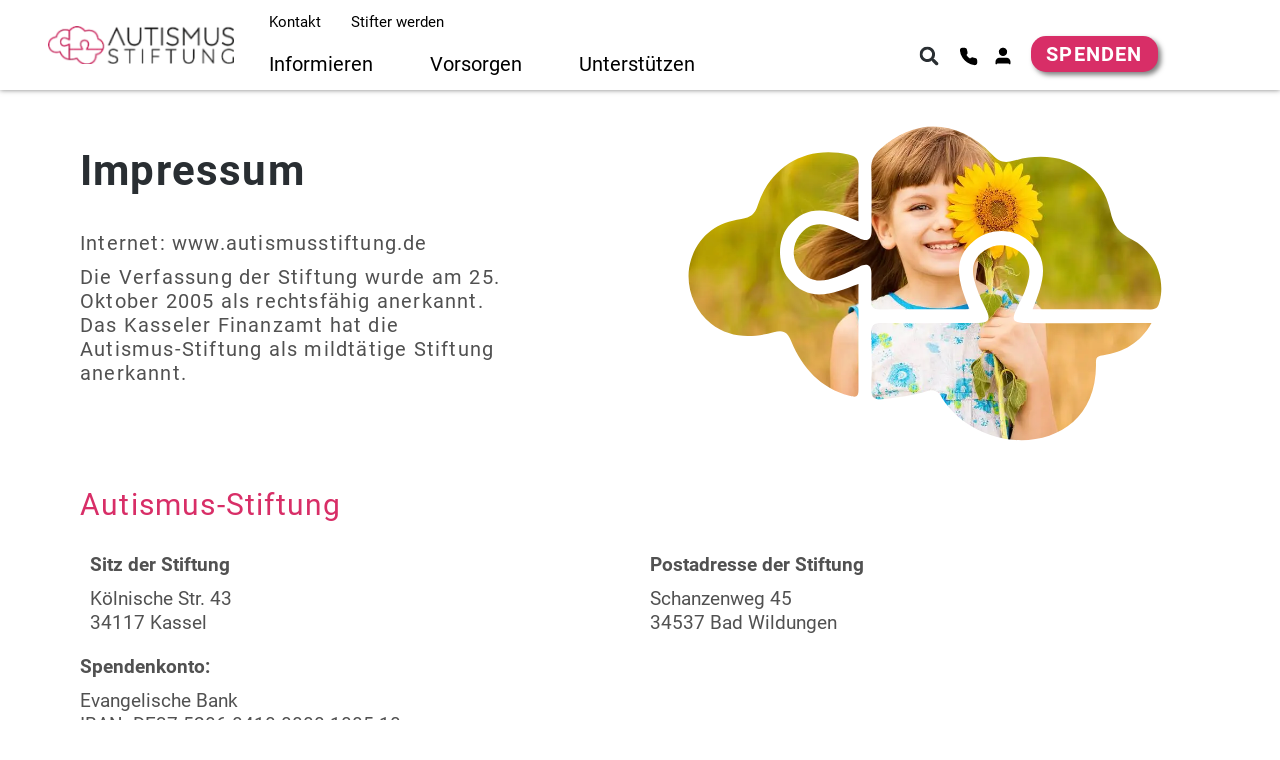

--- FILE ---
content_type: text/html; charset=UTF-8
request_url: https://autismusstiftung.de/impressum/
body_size: 36195
content:
<!DOCTYPE html>
<html lang="de" prefix="og: https://ogp.me/ns#">
<head>
	<meta charset="UTF-8" />
	<meta name="viewport" content="width=device-width, initial-scale=1.0" />
	<link rel="pingback" href="https://autismusstiftung.de/xmlrpc.php">

	
<!-- Suchmaschinen-Optimierung durch Rank Math PRO - https://rankmath.com/ -->
<title>Impressum - Autismus-Stiftung</title>
<meta name="robots" content="index, follow, max-snippet:-1, max-video-preview:-1, max-image-preview:large"/>
<link rel="canonical" href="https://autismusstiftung.de/impressum/" />
<meta property="og:locale" content="de_DE" />
<meta property="og:type" content="article" />
<meta property="og:title" content="Impressum - Autismus-Stiftung" />
<meta property="og:description" content="Impressum Internet: www.autismusstiftung.de Die Verfassung der Stiftung wurde am 25. Oktober 2005 als rechtsfähig anerkannt. Das Kasseler Finanzamt hat die Autismus-Stiftung als mildtätige Stiftung anerkannt. Autismus-Stiftung Sitz der Stiftung Kölnische Str. 4334117 Kassel Postadresse der Stiftung Schanzenweg 4534537 Bad Wildungen Spendenkonto: Evangelische BankIBAN: DE37 5206 0410 0000 1005 10BIC: GENODEF1EK1 Die Mitglieder des Vorstandes: Johannes [&hellip;]" />
<meta property="og:url" content="https://autismusstiftung.de/impressum/" />
<meta property="og:updated_time" content="2025-11-04T23:44:54+01:00" />
<meta property="og:image" content="https://autismusstiftung.de/wp-content/uploads/2022/06/41_autismus-stiftung_impressum.webp" />
<meta property="og:image:secure_url" content="https://autismusstiftung.de/wp-content/uploads/2022/06/41_autismus-stiftung_impressum.webp" />
<meta property="og:image:width" content="1024" />
<meta property="og:image:height" content="683" />
<meta property="og:image:alt" content="Impressum" />
<meta property="og:image:type" content="image/webp" />
<meta property="article:published_time" content="2019-04-15T17:42:34+02:00" />
<meta property="article:modified_time" content="2025-11-04T23:44:54+01:00" />
<meta name="twitter:card" content="summary_large_image" />
<meta name="twitter:title" content="Impressum - Autismus-Stiftung" />
<meta name="twitter:description" content="Impressum Internet: www.autismusstiftung.de Die Verfassung der Stiftung wurde am 25. Oktober 2005 als rechtsfähig anerkannt. Das Kasseler Finanzamt hat die Autismus-Stiftung als mildtätige Stiftung anerkannt. Autismus-Stiftung Sitz der Stiftung Kölnische Str. 4334117 Kassel Postadresse der Stiftung Schanzenweg 4534537 Bad Wildungen Spendenkonto: Evangelische BankIBAN: DE37 5206 0410 0000 1005 10BIC: GENODEF1EK1 Die Mitglieder des Vorstandes: Johannes [&hellip;]" />
<meta name="twitter:image" content="https://autismusstiftung.de/wp-content/uploads/2022/06/41_autismus-stiftung_impressum.webp" />
<meta name="twitter:label1" content="Lesedauer" />
<meta name="twitter:data1" content="1 Minute" />
<script type="application/ld+json" class="rank-math-schema">{"@context":"https://schema.org","@graph":[{"@type":"Organization","@id":"https://autismusstiftung.de/#organization","name":"Autismus-Stiftung"},{"@type":"WebSite","@id":"https://autismusstiftung.de/#website","url":"https://autismusstiftung.de","publisher":{"@id":"https://autismusstiftung.de/#organization"},"inLanguage":"de"},{"@type":"ImageObject","@id":"https://autismusstiftung.de/wp-content/uploads/2022/06/41_autismus-stiftung_impressum.webp","url":"https://autismusstiftung.de/wp-content/uploads/2022/06/41_autismus-stiftung_impressum.webp","width":"200","height":"200","inLanguage":"de"},{"@type":"WebPage","@id":"https://autismusstiftung.de/impressum/#webpage","url":"https://autismusstiftung.de/impressum/","name":"Impressum - Autismus-Stiftung","datePublished":"2019-04-15T17:42:34+02:00","dateModified":"2025-11-04T23:44:54+01:00","isPartOf":{"@id":"https://autismusstiftung.de/#website"},"primaryImageOfPage":{"@id":"https://autismusstiftung.de/wp-content/uploads/2022/06/41_autismus-stiftung_impressum.webp"},"inLanguage":"de"},{"@type":"Person","@id":"https://autismusstiftung.de/author/jdstrike/","name":"Johannes","url":"https://autismusstiftung.de/author/jdstrike/","image":{"@type":"ImageObject","@id":"https://autismusstiftung.de/wp-content/uploads/listing-uploads/avatars/2020/07/attachment_173-1-1-150x150.jpg","url":"https://autismusstiftung.de/wp-content/uploads/listing-uploads/avatars/2020/07/attachment_173-1-1-150x150.jpg","caption":"Johannes","inLanguage":"de"},"worksFor":{"@id":"https://autismusstiftung.de/#organization"}},{"@type":"Article","headline":"Impressum - Autismus-Stiftung","datePublished":"2019-04-15T17:42:34+02:00","dateModified":"2025-11-04T23:44:54+01:00","author":{"@id":"https://autismusstiftung.de/author/jdstrike/","name":"Johannes"},"publisher":{"@id":"https://autismusstiftung.de/#organization"},"description":"Internet: www.autismusstiftung.de","name":"Impressum - Autismus-Stiftung","@id":"https://autismusstiftung.de/impressum/#richSnippet","isPartOf":{"@id":"https://autismusstiftung.de/impressum/#webpage"},"image":{"@id":"https://autismusstiftung.de/wp-content/uploads/2022/06/41_autismus-stiftung_impressum.webp"},"inLanguage":"de","mainEntityOfPage":{"@id":"https://autismusstiftung.de/impressum/#webpage"}}]}</script>
<!-- /Rank Math WordPress SEO Plugin -->

<link rel='dns-prefetch' href='//api.tiles.mapbox.com' />
<link rel='dns-prefetch' href='//cdnjs.cloudflare.com' />

<link rel='dns-prefetch' href='//hcaptcha.com' />
<link rel="alternate" type="application/rss+xml" title="Autismus-Stiftung &raquo; Feed" href="https://autismusstiftung.de/feed/" />
<link rel="alternate" type="application/rss+xml" title="Autismus-Stiftung &raquo; Kommentar-Feed" href="https://autismusstiftung.de/comments/feed/" />
<link rel="alternate" title="oEmbed (JSON)" type="application/json+oembed" href="https://autismusstiftung.de/wp-json/oembed/1.0/embed?url=https%3A%2F%2Fautismusstiftung.de%2Fimpressum%2F" />
<link rel="alternate" title="oEmbed (XML)" type="text/xml+oembed" href="https://autismusstiftung.de/wp-json/oembed/1.0/embed?url=https%3A%2F%2Fautismusstiftung.de%2Fimpressum%2F&#038;format=xml" />
<style id='wp-img-auto-sizes-contain-inline-css' type='text/css'>
img:is([sizes=auto i],[sizes^="auto," i]){contain-intrinsic-size:3000px 1500px}
/*# sourceURL=wp-img-auto-sizes-contain-inline-css */
</style>
<style id='classic-theme-styles-inline-css' type='text/css'>
/*! This file is auto-generated */
.wp-block-button__link{color:#fff;background-color:#32373c;border-radius:9999px;box-shadow:none;text-decoration:none;padding:calc(.667em + 2px) calc(1.333em + 2px);font-size:1.125em}.wp-block-file__button{background:#32373c;color:#fff;text-decoration:none}
/*# sourceURL=/wp-includes/css/classic-themes.min.css */
</style>
<style id='global-styles-inline-css' type='text/css'>
:root{--wp--preset--aspect-ratio--square: 1;--wp--preset--aspect-ratio--4-3: 4/3;--wp--preset--aspect-ratio--3-4: 3/4;--wp--preset--aspect-ratio--3-2: 3/2;--wp--preset--aspect-ratio--2-3: 2/3;--wp--preset--aspect-ratio--16-9: 16/9;--wp--preset--aspect-ratio--9-16: 9/16;--wp--preset--color--black: #000000;--wp--preset--color--cyan-bluish-gray: #abb8c3;--wp--preset--color--white: #ffffff;--wp--preset--color--pale-pink: #f78da7;--wp--preset--color--vivid-red: #cf2e2e;--wp--preset--color--luminous-vivid-orange: #ff6900;--wp--preset--color--luminous-vivid-amber: #fcb900;--wp--preset--color--light-green-cyan: #7bdcb5;--wp--preset--color--vivid-green-cyan: #00d084;--wp--preset--color--pale-cyan-blue: #8ed1fc;--wp--preset--color--vivid-cyan-blue: #0693e3;--wp--preset--color--vivid-purple: #9b51e0;--wp--preset--gradient--vivid-cyan-blue-to-vivid-purple: linear-gradient(135deg,rgb(6,147,227) 0%,rgb(155,81,224) 100%);--wp--preset--gradient--light-green-cyan-to-vivid-green-cyan: linear-gradient(135deg,rgb(122,220,180) 0%,rgb(0,208,130) 100%);--wp--preset--gradient--luminous-vivid-amber-to-luminous-vivid-orange: linear-gradient(135deg,rgb(252,185,0) 0%,rgb(255,105,0) 100%);--wp--preset--gradient--luminous-vivid-orange-to-vivid-red: linear-gradient(135deg,rgb(255,105,0) 0%,rgb(207,46,46) 100%);--wp--preset--gradient--very-light-gray-to-cyan-bluish-gray: linear-gradient(135deg,rgb(238,238,238) 0%,rgb(169,184,195) 100%);--wp--preset--gradient--cool-to-warm-spectrum: linear-gradient(135deg,rgb(74,234,220) 0%,rgb(151,120,209) 20%,rgb(207,42,186) 40%,rgb(238,44,130) 60%,rgb(251,105,98) 80%,rgb(254,248,76) 100%);--wp--preset--gradient--blush-light-purple: linear-gradient(135deg,rgb(255,206,236) 0%,rgb(152,150,240) 100%);--wp--preset--gradient--blush-bordeaux: linear-gradient(135deg,rgb(254,205,165) 0%,rgb(254,45,45) 50%,rgb(107,0,62) 100%);--wp--preset--gradient--luminous-dusk: linear-gradient(135deg,rgb(255,203,112) 0%,rgb(199,81,192) 50%,rgb(65,88,208) 100%);--wp--preset--gradient--pale-ocean: linear-gradient(135deg,rgb(255,245,203) 0%,rgb(182,227,212) 50%,rgb(51,167,181) 100%);--wp--preset--gradient--electric-grass: linear-gradient(135deg,rgb(202,248,128) 0%,rgb(113,206,126) 100%);--wp--preset--gradient--midnight: linear-gradient(135deg,rgb(2,3,129) 0%,rgb(40,116,252) 100%);--wp--preset--font-size--small: 13px;--wp--preset--font-size--medium: 20px;--wp--preset--font-size--large: 36px;--wp--preset--font-size--x-large: 42px;--wp--preset--spacing--20: 0.44rem;--wp--preset--spacing--30: 0.67rem;--wp--preset--spacing--40: 1rem;--wp--preset--spacing--50: 1.5rem;--wp--preset--spacing--60: 2.25rem;--wp--preset--spacing--70: 3.38rem;--wp--preset--spacing--80: 5.06rem;--wp--preset--shadow--natural: 6px 6px 9px rgba(0, 0, 0, 0.2);--wp--preset--shadow--deep: 12px 12px 50px rgba(0, 0, 0, 0.4);--wp--preset--shadow--sharp: 6px 6px 0px rgba(0, 0, 0, 0.2);--wp--preset--shadow--outlined: 6px 6px 0px -3px rgb(255, 255, 255), 6px 6px rgb(0, 0, 0);--wp--preset--shadow--crisp: 6px 6px 0px rgb(0, 0, 0);}:where(.is-layout-flex){gap: 0.5em;}:where(.is-layout-grid){gap: 0.5em;}body .is-layout-flex{display: flex;}.is-layout-flex{flex-wrap: wrap;align-items: center;}.is-layout-flex > :is(*, div){margin: 0;}body .is-layout-grid{display: grid;}.is-layout-grid > :is(*, div){margin: 0;}:where(.wp-block-columns.is-layout-flex){gap: 2em;}:where(.wp-block-columns.is-layout-grid){gap: 2em;}:where(.wp-block-post-template.is-layout-flex){gap: 1.25em;}:where(.wp-block-post-template.is-layout-grid){gap: 1.25em;}.has-black-color{color: var(--wp--preset--color--black) !important;}.has-cyan-bluish-gray-color{color: var(--wp--preset--color--cyan-bluish-gray) !important;}.has-white-color{color: var(--wp--preset--color--white) !important;}.has-pale-pink-color{color: var(--wp--preset--color--pale-pink) !important;}.has-vivid-red-color{color: var(--wp--preset--color--vivid-red) !important;}.has-luminous-vivid-orange-color{color: var(--wp--preset--color--luminous-vivid-orange) !important;}.has-luminous-vivid-amber-color{color: var(--wp--preset--color--luminous-vivid-amber) !important;}.has-light-green-cyan-color{color: var(--wp--preset--color--light-green-cyan) !important;}.has-vivid-green-cyan-color{color: var(--wp--preset--color--vivid-green-cyan) !important;}.has-pale-cyan-blue-color{color: var(--wp--preset--color--pale-cyan-blue) !important;}.has-vivid-cyan-blue-color{color: var(--wp--preset--color--vivid-cyan-blue) !important;}.has-vivid-purple-color{color: var(--wp--preset--color--vivid-purple) !important;}.has-black-background-color{background-color: var(--wp--preset--color--black) !important;}.has-cyan-bluish-gray-background-color{background-color: var(--wp--preset--color--cyan-bluish-gray) !important;}.has-white-background-color{background-color: var(--wp--preset--color--white) !important;}.has-pale-pink-background-color{background-color: var(--wp--preset--color--pale-pink) !important;}.has-vivid-red-background-color{background-color: var(--wp--preset--color--vivid-red) !important;}.has-luminous-vivid-orange-background-color{background-color: var(--wp--preset--color--luminous-vivid-orange) !important;}.has-luminous-vivid-amber-background-color{background-color: var(--wp--preset--color--luminous-vivid-amber) !important;}.has-light-green-cyan-background-color{background-color: var(--wp--preset--color--light-green-cyan) !important;}.has-vivid-green-cyan-background-color{background-color: var(--wp--preset--color--vivid-green-cyan) !important;}.has-pale-cyan-blue-background-color{background-color: var(--wp--preset--color--pale-cyan-blue) !important;}.has-vivid-cyan-blue-background-color{background-color: var(--wp--preset--color--vivid-cyan-blue) !important;}.has-vivid-purple-background-color{background-color: var(--wp--preset--color--vivid-purple) !important;}.has-black-border-color{border-color: var(--wp--preset--color--black) !important;}.has-cyan-bluish-gray-border-color{border-color: var(--wp--preset--color--cyan-bluish-gray) !important;}.has-white-border-color{border-color: var(--wp--preset--color--white) !important;}.has-pale-pink-border-color{border-color: var(--wp--preset--color--pale-pink) !important;}.has-vivid-red-border-color{border-color: var(--wp--preset--color--vivid-red) !important;}.has-luminous-vivid-orange-border-color{border-color: var(--wp--preset--color--luminous-vivid-orange) !important;}.has-luminous-vivid-amber-border-color{border-color: var(--wp--preset--color--luminous-vivid-amber) !important;}.has-light-green-cyan-border-color{border-color: var(--wp--preset--color--light-green-cyan) !important;}.has-vivid-green-cyan-border-color{border-color: var(--wp--preset--color--vivid-green-cyan) !important;}.has-pale-cyan-blue-border-color{border-color: var(--wp--preset--color--pale-cyan-blue) !important;}.has-vivid-cyan-blue-border-color{border-color: var(--wp--preset--color--vivid-cyan-blue) !important;}.has-vivid-purple-border-color{border-color: var(--wp--preset--color--vivid-purple) !important;}.has-vivid-cyan-blue-to-vivid-purple-gradient-background{background: var(--wp--preset--gradient--vivid-cyan-blue-to-vivid-purple) !important;}.has-light-green-cyan-to-vivid-green-cyan-gradient-background{background: var(--wp--preset--gradient--light-green-cyan-to-vivid-green-cyan) !important;}.has-luminous-vivid-amber-to-luminous-vivid-orange-gradient-background{background: var(--wp--preset--gradient--luminous-vivid-amber-to-luminous-vivid-orange) !important;}.has-luminous-vivid-orange-to-vivid-red-gradient-background{background: var(--wp--preset--gradient--luminous-vivid-orange-to-vivid-red) !important;}.has-very-light-gray-to-cyan-bluish-gray-gradient-background{background: var(--wp--preset--gradient--very-light-gray-to-cyan-bluish-gray) !important;}.has-cool-to-warm-spectrum-gradient-background{background: var(--wp--preset--gradient--cool-to-warm-spectrum) !important;}.has-blush-light-purple-gradient-background{background: var(--wp--preset--gradient--blush-light-purple) !important;}.has-blush-bordeaux-gradient-background{background: var(--wp--preset--gradient--blush-bordeaux) !important;}.has-luminous-dusk-gradient-background{background: var(--wp--preset--gradient--luminous-dusk) !important;}.has-pale-ocean-gradient-background{background: var(--wp--preset--gradient--pale-ocean) !important;}.has-electric-grass-gradient-background{background: var(--wp--preset--gradient--electric-grass) !important;}.has-midnight-gradient-background{background: var(--wp--preset--gradient--midnight) !important;}.has-small-font-size{font-size: var(--wp--preset--font-size--small) !important;}.has-medium-font-size{font-size: var(--wp--preset--font-size--medium) !important;}.has-large-font-size{font-size: var(--wp--preset--font-size--large) !important;}.has-x-large-font-size{font-size: var(--wp--preset--font-size--x-large) !important;}
:where(.wp-block-post-template.is-layout-flex){gap: 1.25em;}:where(.wp-block-post-template.is-layout-grid){gap: 1.25em;}
:where(.wp-block-term-template.is-layout-flex){gap: 1.25em;}:where(.wp-block-term-template.is-layout-grid){gap: 1.25em;}
:where(.wp-block-columns.is-layout-flex){gap: 2em;}:where(.wp-block-columns.is-layout-grid){gap: 2em;}
:root :where(.wp-block-pullquote){font-size: 1.5em;line-height: 1.6;}
/*# sourceURL=global-styles-inline-css */
</style>
<link rel='stylesheet' id='woocommerce-layout-css' href='https://autismusstiftung.de/wp-content/plugins/woocommerce/assets/css/woocommerce-layout.css?ver=10.4.3' type='text/css' media='all' />
<link rel='stylesheet' id='woocommerce-smallscreen-css' href='https://autismusstiftung.de/wp-content/plugins/woocommerce/assets/css/woocommerce-smallscreen.css?ver=10.4.3' type='text/css' media='only screen and (max-width: 768px)' />
<link rel='stylesheet' id='woocommerce-general-css' href='https://autismusstiftung.de/wp-content/plugins/woocommerce/assets/css/woocommerce.css?ver=10.4.3' type='text/css' media='all' />
<style id='woocommerce-inline-inline-css' type='text/css'>
.woocommerce form .form-row .required { visibility: visible; }
/*# sourceURL=woocommerce-inline-inline-css */
</style>
<link rel='stylesheet' id='elementor-frontend-css' href='https://autismusstiftung.de/wp-content/plugins/elementor/assets/css/frontend.min.css?ver=3.33.4' type='text/css' media='all' />
<link rel='stylesheet' id='elementor-post-6647-css' href='https://autismusstiftung.de/wp-content/uploads/elementor/css/post-6647.css?ver=1769827868' type='text/css' media='all' />
<link rel='stylesheet' id='font-awesome-5-all-css' href='https://autismusstiftung.de/wp-content/plugins/elementor/assets/lib/font-awesome/css/all.min.css?ver=3.33.4' type='text/css' media='all' />
<link rel='stylesheet' id='font-awesome-4-shim-css' href='https://autismusstiftung.de/wp-content/plugins/elementor/assets/lib/font-awesome/css/v4-shims.min.css?ver=3.33.4' type='text/css' media='all' />
<link rel='stylesheet' id='widget-heading-css' href='https://autismusstiftung.de/wp-content/plugins/elementor/assets/css/widget-heading.min.css?ver=3.33.4' type='text/css' media='all' />
<link rel='stylesheet' id='widget-image-css' href='https://autismusstiftung.de/wp-content/plugins/elementor/assets/css/widget-image.min.css?ver=3.33.4' type='text/css' media='all' />
<link rel='stylesheet' id='widget-spacer-css' href='https://autismusstiftung.de/wp-content/plugins/elementor/assets/css/widget-spacer.min.css?ver=3.33.4' type='text/css' media='all' />
<link rel='stylesheet' id='e-ribbon-css' href='https://autismusstiftung.de/wp-content/plugins/elementor-pro/assets/css/conditionals/ribbon.min.css?ver=3.34.4' type='text/css' media='all' />
<link rel='stylesheet' id='widget-call-to-action-css' href='https://autismusstiftung.de/wp-content/plugins/elementor-pro/assets/css/widget-call-to-action.min.css?ver=3.34.4' type='text/css' media='all' />
<link rel='stylesheet' id='e-transitions-css' href='https://autismusstiftung.de/wp-content/plugins/elementor-pro/assets/css/conditionals/transitions.min.css?ver=3.34.4' type='text/css' media='all' />
<link rel='stylesheet' id='elementor-post-4305-css' href='https://autismusstiftung.de/wp-content/uploads/elementor/css/post-4305.css?ver=1769845541' type='text/css' media='all' />
<link rel='stylesheet' id='widget-search-form-css' href='https://autismusstiftung.de/wp-content/plugins/elementor-pro/assets/css/widget-search-form.min.css?ver=3.34.4' type='text/css' media='all' />
<link rel='stylesheet' id='e-sticky-css' href='https://autismusstiftung.de/wp-content/plugins/elementor-pro/assets/css/modules/sticky.min.css?ver=3.34.4' type='text/css' media='all' />
<link rel='stylesheet' id='widget-icon-list-css' href='https://autismusstiftung.de/wp-content/plugins/elementor/assets/css/widget-icon-list.min.css?ver=3.33.4' type='text/css' media='all' />
<link rel='stylesheet' id='elementor-post-13288-css' href='https://autismusstiftung.de/wp-content/uploads/elementor/css/post-13288.css?ver=1769827880' type='text/css' media='all' />
<link rel='stylesheet' id='elementor-post-6803-css' href='https://autismusstiftung.de/wp-content/uploads/elementor/css/post-6803.css?ver=1769827885' type='text/css' media='all' />
<link rel='preload stylesheet' as='style' onload="this.onload=null;this.rel='stylesheet'" id='mapbox-gl-css' href='https://api.tiles.mapbox.com/mapbox-gl-js/v1.9.0/mapbox-gl.css?ver=2.12' type='text/css' media='all' />
<link rel='stylesheet' id='mylisting-mapbox-css' href='https://autismusstiftung.de/wp-content/themes/my-listing/assets/dist/maps/mapbox/mapbox.css?ver=2.12' type='text/css' media='all' />
<link rel='preload stylesheet' as='style' onload="this.onload=null;this.rel='stylesheet'" id='mylisting-icons-css' href='https://autismusstiftung.de/wp-content/themes/my-listing/assets/dist/icons.css?ver=2.12' type='text/css' media='all' />
<link rel='stylesheet' id='mylisting-material-icons-css' href='https://fonts.googleapis.com/icon?family=Material+Icons&#038;display=swap&#038;ver=6.9' type='text/css' media='all' />
<link rel='stylesheet' id='mylisting-select2-css' href='https://autismusstiftung.de/wp-content/themes/my-listing/assets/vendor/select2/select2.css?ver=4.0.13' type='text/css' media='all' />
<link rel='stylesheet' id='mylisting-vendor-css' href='https://autismusstiftung.de/wp-content/themes/my-listing/assets/dist/vendor.css?ver=2.12' type='text/css' media='all' />
<link rel='stylesheet' id='mylisting-frontend-css' href='https://autismusstiftung.de/wp-content/themes/my-listing/assets/dist/frontend.css?ver=2.12' type='text/css' media='all' />
<link rel='stylesheet' id='ml-max-w-1200-css' href='https://autismusstiftung.de/wp-content/themes/my-listing/assets/dist/max-width-1200.css?ver=2.12' type='text/css' media='(max-width: 1200px)' />
<link rel='stylesheet' id='ml-max-w-992-css' href='https://autismusstiftung.de/wp-content/themes/my-listing/assets/dist/max-width-992.css?ver=2.12' type='text/css' media='(max-width: 992px)' />
<link rel='stylesheet' id='ml-max-w-768-css' href='https://autismusstiftung.de/wp-content/themes/my-listing/assets/dist/max-width-768.css?ver=2.12' type='text/css' media='(max-width: 768px)' />
<link rel='stylesheet' id='ml-max-w-600-css' href='https://autismusstiftung.de/wp-content/themes/my-listing/assets/dist/max-width-600.css?ver=2.12' type='text/css' media='(max-width: 600px)' />
<link rel='stylesheet' id='ml-max-w-480-css' href='https://autismusstiftung.de/wp-content/themes/my-listing/assets/dist/max-width-480.css?ver=2.12' type='text/css' media='(max-width: 480px)' />
<link rel='stylesheet' id='ml-max-w-320-css' href='https://autismusstiftung.de/wp-content/themes/my-listing/assets/dist/max-width-320.css?ver=2.12' type='text/css' media='(max-width: 320px)' />
<link rel='stylesheet' id='ml-min-w-993-css' href='https://autismusstiftung.de/wp-content/themes/my-listing/assets/dist/min-width-993.css?ver=2.12' type='text/css' media='(min-width: 993px)' />
<link rel='stylesheet' id='ml-min-w-1201-css' href='https://autismusstiftung.de/wp-content/themes/my-listing/assets/dist/min-width-1201.css?ver=2.12' type='text/css' media='(min-width: 1201px)' />
<link rel='stylesheet' id='wc-general-style-css' href='https://autismusstiftung.de/wp-content/themes/my-listing/assets/dist/wc-general-style.css?ver=2.12' type='text/css' media='all' />
<link rel='stylesheet' id='theme-styles-default-css' href='https://autismusstiftung.de/wp-content/themes/my-listing/style.css?ver=6.9' type='text/css' media='all' />
<style id='theme-styles-default-inline-css' type='text/css'>
:root{}
/*# sourceURL=theme-styles-default-inline-css */
</style>
<link rel='stylesheet' id='ekit-widget-styles-css' href='https://autismusstiftung.de/wp-content/plugins/elementskit-lite/widgets/init/assets/css/widget-styles.css?ver=3.7.7' type='text/css' media='all' />
<link rel='stylesheet' id='ekit-widget-styles-pro-css' href='https://autismusstiftung.de/wp-content/plugins/elementskit/widgets/init/assets/css/widget-styles-pro.css?ver=4.1.2' type='text/css' media='all' />
<link rel='stylesheet' id='ekit-responsive-css' href='https://autismusstiftung.de/wp-content/plugins/elementskit-lite/widgets/init/assets/css/responsive.css?ver=3.7.7' type='text/css' media='all' />
<link rel='stylesheet' id='mylisting-dynamic-styles-css' href='https://autismusstiftung.de/wp-content/uploads/mylisting-dynamic-styles.css?ver=1662376516' type='text/css' media='all' />
<script type="text/javascript" src="https://autismusstiftung.de/wp-includes/js/jquery/jquery.min.js?ver=3.7.1" id="jquery-core-js"></script>
<script type="text/javascript" src="https://autismusstiftung.de/wp-content/plugins/woocommerce/assets/js/jquery-blockui/jquery.blockUI.min.js?ver=2.7.0-wc.10.4.3" id="wc-jquery-blockui-js" defer="defer" data-wp-strategy="defer"></script>
<script type="text/javascript" src="https://autismusstiftung.de/wp-content/plugins/woocommerce/assets/js/js-cookie/js.cookie.min.js?ver=2.1.4-wc.10.4.3" id="wc-js-cookie-js" defer="defer" data-wp-strategy="defer"></script>
<script type="text/javascript" id="woocommerce-js-extra">
/* <![CDATA[ */
var woocommerce_params = {"ajax_url":"/wp-admin/admin-ajax.php","wc_ajax_url":"/?wc-ajax=%%endpoint%%","i18n_password_show":"Passwort anzeigen","i18n_password_hide":"Passwort ausblenden"};
//# sourceURL=woocommerce-js-extra
/* ]]> */
</script>
<script type="text/javascript" src="https://autismusstiftung.de/wp-content/plugins/woocommerce/assets/js/frontend/woocommerce.min.js?ver=10.4.3" id="woocommerce-js" defer="defer" data-wp-strategy="defer"></script>
<script type="text/javascript" src="https://autismusstiftung.de/wp-content/plugins/elementor/assets/lib/font-awesome/js/v4-shims.min.js?ver=3.33.4" id="font-awesome-4-shim-js"></script>
<link rel="https://api.w.org/" href="https://autismusstiftung.de/wp-json/" /><link rel="alternate" title="JSON" type="application/json" href="https://autismusstiftung.de/wp-json/wp/v2/pages/4305" /><link rel="EditURI" type="application/rsd+xml" title="RSD" href="https://autismusstiftung.de/xmlrpc.php?rsd" />
<link rel='shortlink' href='https://autismusstiftung.de/?p=4305' />
<style>
.h-captcha{position:relative;display:block;margin-bottom:2rem;padding:0;clear:both}.h-captcha[data-size="normal"]{width:302px;height:76px}.h-captcha[data-size="compact"]{width:158px;height:138px}.h-captcha[data-size="invisible"]{display:none}.h-captcha iframe{z-index:1}.h-captcha::before{content:"";display:block;position:absolute;top:0;left:0;background:url(https://autismusstiftung.de/wp-content/plugins/hcaptcha-for-forms-and-more/assets/images/hcaptcha-div-logo.svg) no-repeat;border:1px solid #fff0;border-radius:4px;box-sizing:border-box}.h-captcha::after{content:"The hCaptcha loading is delayed until user interaction.";font-family:-apple-system,system-ui,BlinkMacSystemFont,"Segoe UI",Roboto,Oxygen,Ubuntu,"Helvetica Neue",Arial,sans-serif;font-size:10px;font-weight:500;position:absolute;top:0;bottom:0;left:0;right:0;box-sizing:border-box;color:#bf1722;opacity:0}.h-captcha:not(:has(iframe))::after{animation:hcap-msg-fade-in .3s ease forwards;animation-delay:2s}.h-captcha:has(iframe)::after{animation:none;opacity:0}@keyframes hcap-msg-fade-in{to{opacity:1}}.h-captcha[data-size="normal"]::before{width:302px;height:76px;background-position:93.8% 28%}.h-captcha[data-size="normal"]::after{width:302px;height:76px;display:flex;flex-wrap:wrap;align-content:center;line-height:normal;padding:0 75px 0 10px}.h-captcha[data-size="compact"]::before{width:158px;height:138px;background-position:49.9% 78.8%}.h-captcha[data-size="compact"]::after{width:158px;height:138px;text-align:center;line-height:normal;padding:24px 10px 10px 10px}.h-captcha[data-theme="light"]::before,body.is-light-theme .h-captcha[data-theme="auto"]::before,.h-captcha[data-theme="auto"]::before{background-color:#fafafa;border:1px solid #e0e0e0}.h-captcha[data-theme="dark"]::before,body.is-dark-theme .h-captcha[data-theme="auto"]::before,html.wp-dark-mode-active .h-captcha[data-theme="auto"]::before,html.drdt-dark-mode .h-captcha[data-theme="auto"]::before{background-image:url(https://autismusstiftung.de/wp-content/plugins/hcaptcha-for-forms-and-more/assets/images/hcaptcha-div-logo-white.svg);background-repeat:no-repeat;background-color:#333;border:1px solid #f5f5f5}@media (prefers-color-scheme:dark){.h-captcha[data-theme="auto"]::before{background-image:url(https://autismusstiftung.de/wp-content/plugins/hcaptcha-for-forms-and-more/assets/images/hcaptcha-div-logo-white.svg);background-repeat:no-repeat;background-color:#333;border:1px solid #f5f5f5}}.h-captcha[data-theme="custom"]::before{background-color:initial}.h-captcha[data-size="invisible"]::before,.h-captcha[data-size="invisible"]::after{display:none}.h-captcha iframe{position:relative}div[style*="z-index: 2147483647"] div[style*="border-width: 11px"][style*="position: absolute"][style*="pointer-events: none"]{border-style:none}
</style>
<style>
.elementor-widget-login .h-captcha{margin-bottom:0}
</style>
<script type="text/javascript">var MyListing = {"Helpers":{},"Handlers":{},"MapConfig":{"ClusterSize":35,"AccessToken":"pk.eyJ1Ijoiam9oYW5uZXNzY2hhdHQiLCJhIjoiY2w0Zmlxd2wyMDNydjNrbzVjN3E3MHZvbyJ9.tkisew9eFtqgc0HF_QCS7g","Language":false,"TypeRestrictions":["postcode","place","address"],"CountryRestrictions":["DE"],"CustomSkins":{"autismus":"mapbox:\/\/styles\/johannesschatt\/cl4qsdnmb000p14mjzagumfgl","custom_autismus":"mapbox:\/\/styles\/johannesschatt\/cl4qsdnmb000p14mjzagumfgl"}}};</script><script type="text/javascript">var CASE27 = {"ajax_url":"https:\/\/autismusstiftung.de\/wp-admin\/admin-ajax.php","login_url":"https:\/\/autismusstiftung.de\/my-account\/","register_url":"https:\/\/autismusstiftung.de\/my-account\/?register","mylisting_ajax_url":"\/?mylisting-ajax=1","theme_folder":"https:\/\/autismusstiftung.de\/wp-content\/themes\/my-listing","theme_version":"2.12","env":"production","ajax_nonce":"a47bfc4644","l10n":{"selectOption":"W\u00e4hlen Sie eine Option","errorLoading":"Die Ergebnisse konnten nicht geladen werden.","removeAllItems":"Alle Artikel entfernen","loadingMore":"Mehr Ergebnisse laden..","noResults":"Keine Ergebnisse gefunden","searching":"Auf der Suche nach..","datepicker":{"format":"DD MMMM, YY","timeFormat":"h:mm A","dateTimeFormat":"DD MMMM, YY, h:mm A","timePicker24Hour":false,"firstDay":1,"applyLabel":"Anwenden","cancelLabel":"Abbrechen","customRangeLabel":"Benutzerdefinierte Palette","daysOfWeek":["Su","Mo","Tu","Wir","Th","Pater","Sa"],"monthNames":["Januar","Februar","M\u00e4rz","April","Mai","Juni","Juli","August","September","Oktober","November","Dezember"]},"irreversible_action":"Dies ist eine unumkehrbare Handlung. Trotzdem weitermachen?","delete_listing_confirm":"Sind Sie sicher, dass Sie diesen Eintrag l\u00f6schen m\u00f6chten?","copied_to_clipboard":"Kopiert!","nearby_listings_location_required":"Geben Sie einen Ort ein, um Angebote in der N\u00e4he zu finden.","nearby_listings_retrieving_location":"Abrufen des Standorts...","nearby_listings_searching":"Die Suche nach Angeboten in der N\u00e4he...","geolocation_failed":"Sie m\u00fcssen den Standort aktivieren, um diese Funktion nutzen zu k\u00f6nnen.","something_went_wrong":"Etwas ist schief gelaufen.","all_in_category":"Alles in \"%s\"","invalid_file_type":"Ung\u00fcltiger Dateityp. Akzeptierte Typen:","file_limit_exceeded":"Sie haben das Limit f\u00fcr den Datei-Upload (%d) \u00fcberschritten.","file_size_limit":"This attachement (%s) exceeds upload size limit (%d).","terms_limit":"You can select a maximum of %s item(s) for this field.","input_too_short":"Field value can't be shorter than %d characters.","input_too_long":"Field value can't be longer than %d characters."},"woocommerce":[],"map_provider":"mapbox","google_btn_local":"de_DE","caption1":"","caption2":"","close_on_scroll":"","recaptcha_type":"v2","recaptcha_key":"6LdKY9MZAAAAAEbGU07o3aZ7gQEZLRpA2CQWfNdb","select2_keep_open_multi":"1","js_field_html_img":"<div class=\"uploaded-file uploaded-image review-gallery-image job-manager-uploaded-file\">\t<span class=\"uploaded-file-preview\">\t\t\t\t\t<span class=\"job-manager-uploaded-file-preview\">\t\t\t\t<img alt=\"Uploaded file\" src=\"\">\t\t\t<\/span>\t\t\t\t<a href=\"#\" class=\"remove-uploaded-file review-gallery-image-remove job-manager-remove-uploaded-file\"><i class=\"mi delete\"><\/i><\/a>\t<\/span>\t<input type=\"hidden\" class=\"input-text\" name=\"\" value=\"b64:\"><\/div>","js_field_html":"<div class=\"uploaded-file  review-gallery-image job-manager-uploaded-file\">\t<span class=\"uploaded-file-preview\">\t\t\t\t\t<span class=\"job-manager-uploaded-file-name\">\t\t\t\t<i class=\"mi insert_drive_file uploaded-file-icon\"><\/i>\t\t\t\t<code><\/code>\t\t\t<\/span>\t\t\t\t<a href=\"#\" class=\"remove-uploaded-file review-gallery-image-remove job-manager-remove-uploaded-file\"><i class=\"mi delete\"><\/i><\/a>\t<\/span>\t<input type=\"hidden\" class=\"input-text\" name=\"\" value=\"b64:\"><\/div>"};</script>	<noscript><style>.woocommerce-product-gallery{ opacity: 1 !important; }</style></noscript>
	<meta name="generator" content="Elementor 3.33.4; features: e_font_icon_svg, additional_custom_breakpoints; settings: css_print_method-external, google_font-disabled, font_display-swap">
<style type="text/css">.recentcomments a{display:inline !important;padding:0 !important;margin:0 !important;}</style>			<style>
				.e-con.e-parent:nth-of-type(n+4):not(.e-lazyloaded):not(.e-no-lazyload),
				.e-con.e-parent:nth-of-type(n+4):not(.e-lazyloaded):not(.e-no-lazyload) * {
					background-image: none !important;
				}
				@media screen and (max-height: 1024px) {
					.e-con.e-parent:nth-of-type(n+3):not(.e-lazyloaded):not(.e-no-lazyload),
					.e-con.e-parent:nth-of-type(n+3):not(.e-lazyloaded):not(.e-no-lazyload) * {
						background-image: none !important;
					}
				}
				@media screen and (max-height: 640px) {
					.e-con.e-parent:nth-of-type(n+2):not(.e-lazyloaded):not(.e-no-lazyload),
					.e-con.e-parent:nth-of-type(n+2):not(.e-lazyloaded):not(.e-no-lazyload) * {
						background-image: none !important;
					}
				}
			</style>
			<style type="text/css" id="custom-background-css">
body.custom-background { background-color: #ffffff; }
</style>
	<style>
.elementor-field-type-hcaptcha .elementor-field{background:transparent!important}.elementor-field-type-hcaptcha .h-captcha{margin-bottom:unset}
</style>
<link rel="icon" href="https://autismusstiftung.de/wp-content/uploads/2018/07/cropped-AutismusStiftung_Logo_white_background_ohneRand_512-32x32.png" sizes="32x32" />
<link rel="icon" href="https://autismusstiftung.de/wp-content/uploads/2018/07/cropped-AutismusStiftung_Logo_white_background_ohneRand_512-192x192.png" sizes="192x192" />
<link rel="apple-touch-icon" href="https://autismusstiftung.de/wp-content/uploads/2018/07/cropped-AutismusStiftung_Logo_white_background_ohneRand_512-180x180.png" />
<meta name="msapplication-TileImage" content="https://autismusstiftung.de/wp-content/uploads/2018/07/cropped-AutismusStiftung_Logo_white_background_ohneRand_512-270x270.png" />
		<style type="text/css" id="wp-custom-css">
			

.woocommerce-ordering{
	display: none !important;
}

ul.custom-list {
  list-style-position: outside;
  padding-left: 1.5em;
	margin: 1em 0;
}

ul.custom-list li {
  padding-left: 0.5em;
}		</style>
		<style type="text/css" id="mylisting-typography">div.profile-name h1{font-size:10px;}body.single-listing div.title-style-1 i{color:#c7cdcf;}</style></head>
<body class="wp-singular page-template-default page page-id-4305 custom-background wp-theme-my-listing theme-my-listing woocommerce-no-js eio-default ally-default my-listing elementor-default elementor-kit-6647 elementor-page elementor-page-4305">

<div id="c27-site-wrapper">
		<header data-elementor-type="header" data-elementor-id="13288" class="elementor elementor-13288 elementor-location-header" data-elementor-post-type="elementor_library">
					<header class="elementor-section elementor-top-section elementor-element elementor-element-4e808161 elementor-section-full_width elementor-hidden-tablet elementor-hidden-mobile full-width elementor-section-height-default elementor-section-height-default" data-id="4e808161" data-element_type="section" data-settings="{&quot;background_background&quot;:&quot;classic&quot;,&quot;sticky&quot;:&quot;top&quot;,&quot;animation&quot;:&quot;none&quot;,&quot;sticky_on&quot;:[&quot;desktop&quot;,&quot;tablet&quot;,&quot;mobile&quot;],&quot;sticky_offset&quot;:0,&quot;sticky_effects_offset&quot;:0,&quot;sticky_anchor_link_offset&quot;:0}">
						<div class="elementor-container elementor-column-gap-default">
					<header class="elementor-column elementor-col-33 elementor-top-column elementor-element elementor-element-af542fd" data-id="af542fd" data-element_type="column">
			<div class="elementor-widget-wrap elementor-element-populated">
						<div class="elementor-element elementor-element-1c6de35a elementor-widget elementor-widget-image" data-id="1c6de35a" data-element_type="widget" data-widget_type="image.default">
				<div class="elementor-widget-container">
																<a href="https://autismusstiftung.de">
							<img src="https://autismusstiftung.de/wp-content/uploads/elementor/thumbs/logo-header-r1qm9se80kdf5tyqys86in7exa63s51my65yt7k8ls.webp" title="logo-header.png" alt="logo-header.png" loading="lazy" />								</a>
															</div>
				</div>
					</div>
		</header>
				<header class="elementor-column elementor-col-33 elementor-top-column elementor-element elementor-element-35866f59" data-id="35866f59" data-element_type="column">
			<div class="elementor-widget-wrap elementor-element-populated">
						<section class="elementor-section elementor-inner-section elementor-element elementor-element-7b40c21a elementor-section-content-middle elementor-section-boxed elementor-section-height-default elementor-section-height-default" data-id="7b40c21a" data-element_type="section">
						<div class="elementor-container elementor-column-gap-no">
					<div class="elementor-column elementor-col-100 elementor-inner-column elementor-element elementor-element-3f7e8fad" data-id="3f7e8fad" data-element_type="column">
			<div class="elementor-widget-wrap elementor-element-populated">
						<div class="elementor-element elementor-element-3470313 elementor-widget elementor-widget-ekit-nav-menu" data-id="3470313" data-element_type="widget" data-widget_type="ekit-nav-menu.default">
				<div class="elementor-widget-container">
							<nav class="ekit-wid-con ekit_menu_responsive_tablet" 
			data-hamburger-icon="" 
			data-hamburger-icon-type="icon" 
			data-responsive-breakpoint="1024">
			            <button class="elementskit-menu-hamburger elementskit-menu-toggler"  type="button" aria-label="hamburger-icon">
                                    <span class="elementskit-menu-hamburger-icon"></span><span class="elementskit-menu-hamburger-icon"></span><span class="elementskit-menu-hamburger-icon"></span>
                            </button>
            <div id="ekit-megamenu-prod-sub-menu" class="elementskit-menu-container elementskit-menu-offcanvas-elements elementskit-navbar-nav-default ekit-nav-menu-one-page-no ekit-nav-dropdown-hover"><ul id="menu-prod-sub-menu" class="elementskit-navbar-nav elementskit-menu-po-left submenu-click-on-icon"><li id="menu-item-13294" class="menu-item menu-item-type-post_type menu-item-object-page menu-item-13294 nav-item elementskit-mobile-builder-content" data-vertical-menu=750px><a href="https://autismusstiftung.de/kontakt/" class="ekit-menu-nav-link">Kontakt</a></li>
<li id="menu-item-13295" class="menu-item menu-item-type-post_type menu-item-object-page menu-item-13295 nav-item elementskit-mobile-builder-content" data-vertical-menu=750px><a href="https://autismusstiftung.de/sie-wollen-stiften/" class="ekit-menu-nav-link">Stifter werden</a></li>
</ul><div class="elementskit-nav-identity-panel"><button class="elementskit-menu-close elementskit-menu-toggler" type="button">X</button></div></div>			
			<div class="elementskit-menu-overlay elementskit-menu-offcanvas-elements elementskit-menu-toggler ekit-nav-menu--overlay"></div>        </nav>
						</div>
				</div>
					</div>
		</div>
					</div>
		</section>
				<section class="elementor-section elementor-inner-section elementor-element elementor-element-fc47e07 elementor-section-content-middle elementor-section-boxed elementor-section-height-default elementor-section-height-default" data-id="fc47e07" data-element_type="section">
						<div class="elementor-container elementor-column-gap-no">
					<div class="elementor-column elementor-col-100 elementor-inner-column elementor-element elementor-element-57c9b002" data-id="57c9b002" data-element_type="column">
			<div class="elementor-widget-wrap elementor-element-populated">
						<div class="elementor-element elementor-element-b2049cc elementor-widget elementor-widget-ekit-nav-menu" data-id="b2049cc" data-element_type="widget" data-widget_type="ekit-nav-menu.default">
				<div class="elementor-widget-container">
							<nav class="ekit-wid-con ekit_menu_responsive_tablet" 
			data-hamburger-icon="" 
			data-hamburger-icon-type="icon" 
			data-responsive-breakpoint="1024">
			            <button class="elementskit-menu-hamburger elementskit-menu-toggler"  type="button" aria-label="hamburger-icon">
                                    <span class="elementskit-menu-hamburger-icon"></span><span class="elementskit-menu-hamburger-icon"></span><span class="elementskit-menu-hamburger-icon"></span>
                            </button>
            <div id="ekit-megamenu-prod-mega-menu" class="elementskit-menu-container elementskit-menu-offcanvas-elements elementskit-navbar-nav-default ekit-nav-menu-one-page-no ekit-nav-dropdown-hover"><ul id="menu-prod-mega-menu" class="elementskit-navbar-nav elementskit-menu-po-left submenu-click-on-icon"><li id="menu-item-8967" class="menu-item menu-item-type-custom menu-item-object-custom menu-item-8967 nav-item elementskit-dropdown-has top_position elementskit-dropdown-menu-full_width elementskit-megamenu-has elementskit-mobile-builder-content" data-vertical-menu=""><a href="https://autismusstiftung.de/autismusstiftung/" class="ekit-menu-nav-link">Informieren<i class="icon icon-down-arrow1 elementskit-submenu-indicator"></i></a><div class="elementskit-megamenu-panel"><style>.elementor-9732 .elementor-element.elementor-element-75ea5e0e > .elementor-container > .elementor-column > .elementor-widget-wrap{align-content:center;align-items:center;}.elementor-9732 .elementor-element.elementor-element-75ea5e0e:not(.elementor-motion-effects-element-type-background), .elementor-9732 .elementor-element.elementor-element-75ea5e0e > .elementor-motion-effects-container > .elementor-motion-effects-layer{background-color:#FFFFFF;}.elementor-9732 .elementor-element.elementor-element-75ea5e0e > .elementor-container{max-width:1600px;}.elementor-9732 .elementor-element.elementor-element-75ea5e0e{border-style:solid;border-width:0px 0px 5px 0px;border-color:#D82E67;transition:background 0.3s, border 0.3s, border-radius 0.3s, box-shadow 0.3s;margin-top:8px;margin-bottom:0px;padding:30px 50px 30px 50px;z-index:11;}.elementor-9732 .elementor-element.elementor-element-75ea5e0e > .elementor-background-overlay{transition:background 0.3s, border-radius 0.3s, opacity 0.3s;}.elementor-bc-flex-widget .elementor-9732 .elementor-element.elementor-element-2c517db.elementor-column .elementor-widget-wrap{align-items:flex-start;}.elementor-9732 .elementor-element.elementor-element-2c517db.elementor-column.elementor-element[data-element_type="column"] > .elementor-widget-wrap.elementor-element-populated{align-content:flex-start;align-items:flex-start;}.elementor-widget-heading .elementor-heading-title{font-family:var( --e-global-typography-primary-font-family ), Extract Text;font-size:var( --e-global-typography-primary-font-size );font-weight:var( --e-global-typography-primary-font-weight );line-height:var( --e-global-typography-primary-line-height );color:var( --e-global-color-primary );}.elementor-9732 .elementor-element.elementor-element-a43a222 > .elementor-widget-container{margin:0px 0px 0px 0px;padding:5px 0px 5px 10px;border-style:solid;border-width:0px 0px 0px 5px;border-color:#D82E67;}.elementor-9732 .elementor-element.elementor-element-a43a222:hover .elementor-widget-container{border-style:solid;border-width:0px 0px 0px 15px;border-color:#D82E67;}.elementor-9732 .elementor-element.elementor-element-a43a222{text-align:left;}.elementor-9732 .elementor-element.elementor-element-a43a222 .elementor-heading-title{font-family:var( --e-global-typography-accent-font-family ), Extract Text;font-size:var( --e-global-typography-accent-font-size );font-weight:var( --e-global-typography-accent-font-weight );line-height:var( --e-global-typography-accent-line-height );}.elementor-widget-icon-list .elementor-icon-list-item:not(:last-child):after{border-color:var( --e-global-color-text );}.elementor-widget-icon-list .elementor-icon-list-icon i{color:var( --e-global-color-primary );}.elementor-widget-icon-list .elementor-icon-list-icon svg{fill:var( --e-global-color-primary );}.elementor-widget-icon-list .elementor-icon-list-item > .elementor-icon-list-text, .elementor-widget-icon-list .elementor-icon-list-item > a{font-family:var( --e-global-typography-text-font-family ), Extract Text;font-size:var( --e-global-typography-text-font-size );font-weight:var( --e-global-typography-text-font-weight );line-height:var( --e-global-typography-text-line-height );letter-spacing:var( --e-global-typography-text-letter-spacing );}.elementor-widget-icon-list .elementor-icon-list-text{color:var( --e-global-color-secondary );}.elementor-9732 .elementor-element.elementor-element-7bdf89e .elementor-icon-list-items:not(.elementor-inline-items) .elementor-icon-list-item:not(:last-child){padding-block-end:calc(8px/2);}.elementor-9732 .elementor-element.elementor-element-7bdf89e .elementor-icon-list-items:not(.elementor-inline-items) .elementor-icon-list-item:not(:first-child){margin-block-start:calc(8px/2);}.elementor-9732 .elementor-element.elementor-element-7bdf89e .elementor-icon-list-items.elementor-inline-items .elementor-icon-list-item{margin-inline:calc(8px/2);}.elementor-9732 .elementor-element.elementor-element-7bdf89e .elementor-icon-list-items.elementor-inline-items{margin-inline:calc(-8px/2);}.elementor-9732 .elementor-element.elementor-element-7bdf89e .elementor-icon-list-items.elementor-inline-items .elementor-icon-list-item:after{inset-inline-end:calc(-8px/2);}.elementor-9732 .elementor-element.elementor-element-7bdf89e .elementor-icon-list-icon i{transition:color 0.3s;}.elementor-9732 .elementor-element.elementor-element-7bdf89e .elementor-icon-list-icon svg{transition:fill 0.3s;}.elementor-9732 .elementor-element.elementor-element-7bdf89e{--e-icon-list-icon-size:14px;--icon-vertical-offset:0px;}.elementor-9732 .elementor-element.elementor-element-7bdf89e .elementor-icon-list-item > .elementor-icon-list-text, .elementor-9732 .elementor-element.elementor-element-7bdf89e .elementor-icon-list-item > a{font-family:var( --e-global-typography-c505012-font-family ), Extract Text;font-size:var( --e-global-typography-c505012-font-size );line-height:var( --e-global-typography-c505012-line-height );}.elementor-9732 .elementor-element.elementor-element-7bdf89e .elementor-icon-list-text{color:#000000;transition:color 0.3s;}.elementor-9732 .elementor-element.elementor-element-7bdf89e .elementor-icon-list-item:hover .elementor-icon-list-text{color:#D82E67;}.elementor-bc-flex-widget .elementor-9732 .elementor-element.elementor-element-25b56f5c.elementor-column .elementor-widget-wrap{align-items:flex-start;}.elementor-9732 .elementor-element.elementor-element-25b56f5c.elementor-column.elementor-element[data-element_type="column"] > .elementor-widget-wrap.elementor-element-populated{align-content:flex-start;align-items:flex-start;}.elementor-9732 .elementor-element.elementor-element-7e7ab05e > .elementor-widget-container{margin:0px 0px 0px 0px;padding:5px 0px 5px 10px;border-style:solid;border-width:0px 0px 0px 5px;border-color:#D82E67;}.elementor-9732 .elementor-element.elementor-element-7e7ab05e:hover .elementor-widget-container{border-style:solid;border-width:0px 0px 0px 15px;border-color:#D82E67;}.elementor-9732 .elementor-element.elementor-element-7e7ab05e{text-align:left;}.elementor-9732 .elementor-element.elementor-element-7e7ab05e .elementor-heading-title{font-family:var( --e-global-typography-accent-font-family ), Extract Text;font-size:var( --e-global-typography-accent-font-size );font-weight:var( --e-global-typography-accent-font-weight );line-height:var( --e-global-typography-accent-line-height );}.elementor-9732 .elementor-element.elementor-element-207d2b14 .elementor-icon-list-items:not(.elementor-inline-items) .elementor-icon-list-item:not(:last-child){padding-block-end:calc(8px/2);}.elementor-9732 .elementor-element.elementor-element-207d2b14 .elementor-icon-list-items:not(.elementor-inline-items) .elementor-icon-list-item:not(:first-child){margin-block-start:calc(8px/2);}.elementor-9732 .elementor-element.elementor-element-207d2b14 .elementor-icon-list-items.elementor-inline-items .elementor-icon-list-item{margin-inline:calc(8px/2);}.elementor-9732 .elementor-element.elementor-element-207d2b14 .elementor-icon-list-items.elementor-inline-items{margin-inline:calc(-8px/2);}.elementor-9732 .elementor-element.elementor-element-207d2b14 .elementor-icon-list-items.elementor-inline-items .elementor-icon-list-item:after{inset-inline-end:calc(-8px/2);}.elementor-9732 .elementor-element.elementor-element-207d2b14 .elementor-icon-list-icon i{transition:color 0.3s;}.elementor-9732 .elementor-element.elementor-element-207d2b14 .elementor-icon-list-icon svg{transition:fill 0.3s;}.elementor-9732 .elementor-element.elementor-element-207d2b14{--e-icon-list-icon-size:14px;--icon-vertical-offset:0px;}.elementor-9732 .elementor-element.elementor-element-207d2b14 .elementor-icon-list-item > .elementor-icon-list-text, .elementor-9732 .elementor-element.elementor-element-207d2b14 .elementor-icon-list-item > a{font-family:var( --e-global-typography-c505012-font-family ), Extract Text;font-size:var( --e-global-typography-c505012-font-size );line-height:var( --e-global-typography-c505012-line-height );}.elementor-9732 .elementor-element.elementor-element-207d2b14 .elementor-icon-list-text{color:#000000;transition:color 0.3s;}.elementor-9732 .elementor-element.elementor-element-207d2b14 .elementor-icon-list-item:hover .elementor-icon-list-text{color:#D82E67;}@media(max-width:1024px){.elementor-9732 .elementor-element.elementor-element-6a5587f4 > .elementor-element-populated{padding:0px 0px 20px 0px;}.elementor-9732 .elementor-element.elementor-element-2c517db > .elementor-element-populated{padding:0px 0px 20px 0px;}.elementor-widget-heading .elementor-heading-title{font-size:var( --e-global-typography-primary-font-size );line-height:var( --e-global-typography-primary-line-height );}.elementor-9732 .elementor-element.elementor-element-a43a222 .elementor-heading-title{font-size:var( --e-global-typography-accent-font-size );line-height:var( --e-global-typography-accent-line-height );}.elementor-widget-icon-list .elementor-icon-list-item > .elementor-icon-list-text, .elementor-widget-icon-list .elementor-icon-list-item > a{font-size:var( --e-global-typography-text-font-size );line-height:var( --e-global-typography-text-line-height );letter-spacing:var( --e-global-typography-text-letter-spacing );}.elementor-9732 .elementor-element.elementor-element-7bdf89e .elementor-icon-list-item > .elementor-icon-list-text, .elementor-9732 .elementor-element.elementor-element-7bdf89e .elementor-icon-list-item > a{font-size:var( --e-global-typography-c505012-font-size );line-height:var( --e-global-typography-c505012-line-height );}.elementor-9732 .elementor-element.elementor-element-25b56f5c > .elementor-element-populated{padding:0px 0px 20px 0px;}.elementor-9732 .elementor-element.elementor-element-7e7ab05e .elementor-heading-title{font-size:var( --e-global-typography-accent-font-size );line-height:var( --e-global-typography-accent-line-height );}.elementor-9732 .elementor-element.elementor-element-207d2b14 .elementor-icon-list-item > .elementor-icon-list-text, .elementor-9732 .elementor-element.elementor-element-207d2b14 .elementor-icon-list-item > a{font-size:var( --e-global-typography-c505012-font-size );line-height:var( --e-global-typography-c505012-line-height );}.elementor-9732 .elementor-element.elementor-element-713fcfe > .elementor-element-populated{padding:0px 0px 20px 0px;}}@media(min-width:768px){.elementor-9732 .elementor-element.elementor-element-6a5587f4{width:25%;}.elementor-9732 .elementor-element.elementor-element-2c517db{width:25%;}.elementor-9732 .elementor-element.elementor-element-25b56f5c{width:25%;}.elementor-9732 .elementor-element.elementor-element-713fcfe{width:25%;}}@media(max-width:1024px) and (min-width:768px){.elementor-9732 .elementor-element.elementor-element-6a5587f4{width:50%;}.elementor-9732 .elementor-element.elementor-element-2c517db{width:50%;}.elementor-9732 .elementor-element.elementor-element-25b56f5c{width:50%;}.elementor-9732 .elementor-element.elementor-element-713fcfe{width:50%;}}@media(max-width:767px){.elementor-9732 .elementor-element.elementor-element-75ea5e0e > .elementor-container{max-width:1600px;}.elementor-9732 .elementor-element.elementor-element-75ea5e0e{border-width:0px 0px 5px 0px;}.elementor-widget-heading .elementor-heading-title{font-size:var( --e-global-typography-primary-font-size );line-height:var( --e-global-typography-primary-line-height );}.elementor-9732 .elementor-element.elementor-element-a43a222 .elementor-heading-title{font-size:var( --e-global-typography-accent-font-size );line-height:var( --e-global-typography-accent-line-height );}.elementor-widget-icon-list .elementor-icon-list-item > .elementor-icon-list-text, .elementor-widget-icon-list .elementor-icon-list-item > a{font-size:var( --e-global-typography-text-font-size );line-height:var( --e-global-typography-text-line-height );letter-spacing:var( --e-global-typography-text-letter-spacing );}.elementor-9732 .elementor-element.elementor-element-7bdf89e .elementor-icon-list-item > .elementor-icon-list-text, .elementor-9732 .elementor-element.elementor-element-7bdf89e .elementor-icon-list-item > a{font-size:var( --e-global-typography-c505012-font-size );line-height:var( --e-global-typography-c505012-line-height );}.elementor-9732 .elementor-element.elementor-element-25b56f5c > .elementor-element-populated{padding:20px 0px 20px 0px;}.elementor-9732 .elementor-element.elementor-element-7e7ab05e .elementor-heading-title{font-size:var( --e-global-typography-accent-font-size );line-height:var( --e-global-typography-accent-line-height );}.elementor-9732 .elementor-element.elementor-element-207d2b14 .elementor-icon-list-item > .elementor-icon-list-text, .elementor-9732 .elementor-element.elementor-element-207d2b14 .elementor-icon-list-item > a{font-size:var( --e-global-typography-c505012-font-size );line-height:var( --e-global-typography-c505012-line-height );}.elementor-9732 .elementor-element.elementor-element-713fcfe > .elementor-element-populated{padding:20px 0px 20px 0px;}}</style>		<div data-elementor-type="wp-post" data-elementor-id="9732" class="elementor elementor-9732" data-elementor-post-type="elementskit_content">
						<section class="elementor-section elementor-top-section elementor-element elementor-element-75ea5e0e elementor-section-content-middle elementor-section-boxed elementor-section-height-default elementor-section-height-default" data-id="75ea5e0e" data-element_type="section" data-settings="{&quot;background_background&quot;:&quot;classic&quot;}">
						<div class="elementor-container elementor-column-gap-no">
					<div class="elementor-column elementor-col-25 elementor-top-column elementor-element elementor-element-6a5587f4" data-id="6a5587f4" data-element_type="column">
			<div class="elementor-widget-wrap">
							</div>
		</div>
				<div class="elementor-column elementor-col-25 elementor-top-column elementor-element elementor-element-2c517db" data-id="2c517db" data-element_type="column">
			<div class="elementor-widget-wrap elementor-element-populated">
						<div class="elementor-element elementor-element-a43a222 elementor-widget elementor-widget-heading" data-id="a43a222" data-element_type="widget" data-widget_type="heading.default">
				<div class="elementor-widget-container">
					<h2 class="elementor-heading-title elementor-size-default"><a href="https://autismusstiftung.de/ueber-uns/">Über Uns</a></h2>				</div>
				</div>
				<div class="elementor-element elementor-element-7bdf89e elementor-align-left elementor-icon-list--layout-traditional elementor-list-item-link-full_width elementor-widget elementor-widget-icon-list" data-id="7bdf89e" data-element_type="widget" data-widget_type="icon-list.default">
				<div class="elementor-widget-container">
							<ul class="elementor-icon-list-items">
							<li class="elementor-icon-list-item">
											<a href="#">

											<span class="elementor-icon-list-text">Unser Team</span>
											</a>
									</li>
								<li class="elementor-icon-list-item">
											<a href="https://autismusstiftung.de/mission-2/">

											<span class="elementor-icon-list-text">Mission</span>
											</a>
									</li>
								<li class="elementor-icon-list-item">
											<a href="https://autismusstiftung.de/autismusstiftung/">

											<span class="elementor-icon-list-text">Was wir tun</span>
											</a>
									</li>
								<li class="elementor-icon-list-item">
											<a href="https://autismusstiftung.de/satzung">

											<span class="elementor-icon-list-text">Satzung</span>
											</a>
									</li>
								<li class="elementor-icon-list-item">
											<a href="https://autismusstiftung.de/wo-kommen-wir-her/">

											<span class="elementor-icon-list-text">Geschichte</span>
											</a>
									</li>
						</ul>
						</div>
				</div>
					</div>
		</div>
				<div class="elementor-column elementor-col-25 elementor-top-column elementor-element elementor-element-25b56f5c" data-id="25b56f5c" data-element_type="column">
			<div class="elementor-widget-wrap elementor-element-populated">
						<div class="elementor-element elementor-element-7e7ab05e elementor-widget elementor-widget-heading" data-id="7e7ab05e" data-element_type="widget" data-widget_type="heading.default">
				<div class="elementor-widget-container">
					<h2 class="elementor-heading-title elementor-size-default"><a href="https://autismusstiftung.de/was-ist-autismus">Über Autismus</a></h2>				</div>
				</div>
				<div class="elementor-element elementor-element-207d2b14 elementor-align-left elementor-icon-list--layout-traditional elementor-list-item-link-full_width elementor-widget elementor-widget-icon-list" data-id="207d2b14" data-element_type="widget" data-widget_type="icon-list.default">
				<div class="elementor-widget-container">
							<ul class="elementor-icon-list-items">
							<li class="elementor-icon-list-item">
											<a href="https://autismusstiftung.de/was-ist-autismus/">

											<span class="elementor-icon-list-text">Was ist Autismus eigentlich?</span>
											</a>
									</li>
								<li class="elementor-icon-list-item">
											<a href="https://autismusstiftung.de/autismus-formen/">

											<span class="elementor-icon-list-text">Formen von Autismus</span>
											</a>
									</li>
								<li class="elementor-icon-list-item">
											<a href="https://autismusstiftung.de/autismus-anzeichen/">

											<span class="elementor-icon-list-text">Was sind Anzeichen für Autismus?</span>
											</a>
									</li>
								<li class="elementor-icon-list-item">
											<a href="https://autismusstiftung.de/asperger/">

											<span class="elementor-icon-list-text">Asperger-Autismus</span>
											</a>
									</li>
						</ul>
						</div>
				</div>
					</div>
		</div>
				<div class="elementor-column elementor-col-25 elementor-top-column elementor-element elementor-element-713fcfe" data-id="713fcfe" data-element_type="column">
			<div class="elementor-widget-wrap">
							</div>
		</div>
					</div>
		</section>
				</div>
		</div></li>
<li id="menu-item-8968" class="menu-item menu-item-type-custom menu-item-object-custom menu-item-8968 nav-item elementskit-dropdown-has top_position elementskit-dropdown-menu-full_width elementskit-megamenu-has elementskit-mobile-builder-content" data-vertical-menu=""><a href="https://autismusstiftung.de/sie-wollen-stiften/" class="ekit-menu-nav-link">Vorsorgen<i class="icon icon-down-arrow1 elementskit-submenu-indicator"></i></a><div class="elementskit-megamenu-panel"><style>.elementor-9772 .elementor-element.elementor-element-a252762 > .elementor-container > .elementor-column > .elementor-widget-wrap{align-content:center;align-items:center;}.elementor-9772 .elementor-element.elementor-element-a252762:not(.elementor-motion-effects-element-type-background), .elementor-9772 .elementor-element.elementor-element-a252762 > .elementor-motion-effects-container > .elementor-motion-effects-layer{background-color:#FFFFFF;}.elementor-9772 .elementor-element.elementor-element-a252762 > .elementor-container{max-width:1600px;}.elementor-9772 .elementor-element.elementor-element-a252762{border-style:solid;border-width:0px 0px 5px 0px;border-color:#D82E67;transition:background 0.3s, border 0.3s, border-radius 0.3s, box-shadow 0.3s;margin-top:8px;margin-bottom:0px;padding:30px 20px 30px 20px;z-index:11;}.elementor-9772 .elementor-element.elementor-element-a252762 > .elementor-background-overlay{transition:background 0.3s, border-radius 0.3s, opacity 0.3s;}.elementor-bc-flex-widget .elementor-9772 .elementor-element.elementor-element-3b33f96.elementor-column .elementor-widget-wrap{align-items:flex-start;}.elementor-9772 .elementor-element.elementor-element-3b33f96.elementor-column.elementor-element[data-element_type="column"] > .elementor-widget-wrap.elementor-element-populated{align-content:flex-start;align-items:flex-start;}.elementor-9772 .elementor-element.elementor-element-3b33f96 > .elementor-element-populated{margin:1em 1em 1em 1em;--e-column-margin-right:1em;--e-column-margin-left:1em;}.elementor-widget-heading .elementor-heading-title{font-family:var( --e-global-typography-primary-font-family ), Extract Text;font-size:var( --e-global-typography-primary-font-size );font-weight:var( --e-global-typography-primary-font-weight );line-height:var( --e-global-typography-primary-line-height );color:var( --e-global-color-primary );}.elementor-9772 .elementor-element.elementor-element-fd1c53e > .elementor-widget-container{padding:5px 0px 5px 10px;border-style:solid;border-width:0px 0px 0px 5px;border-color:#D82E67;}.elementor-9772 .elementor-element.elementor-element-fd1c53e:hover .elementor-widget-container{border-style:solid;border-width:0px 0px 0px 15px;border-color:#D82E67;}.elementor-9772 .elementor-element.elementor-element-fd1c53e .elementor-heading-title{font-family:"Roboto", Extract Text;font-size:20px;font-weight:bold;}.elementor-widget-image .widget-image-caption{color:var( --e-global-color-text );font-family:var( --e-global-typography-text-font-family ), Extract Text;font-size:var( --e-global-typography-text-font-size );font-weight:var( --e-global-typography-text-font-weight );line-height:var( --e-global-typography-text-line-height );letter-spacing:var( --e-global-typography-text-letter-spacing );}.elementor-9772 .elementor-element.elementor-element-d03c3aa{text-align:left;}.elementor-9772 .elementor-element.elementor-element-d03c3aa img{border-radius:10px 10px 10px 10px;box-shadow:0px 3px 10px 0px rgba(0, 0, 0, 0.29);}.elementor-widget-text-editor{font-family:var( --e-global-typography-text-font-family ), Extract Text;font-size:var( --e-global-typography-text-font-size );font-weight:var( --e-global-typography-text-font-weight );line-height:var( --e-global-typography-text-line-height );letter-spacing:var( --e-global-typography-text-letter-spacing );color:var( --e-global-color-text );}.elementor-widget-text-editor.elementor-drop-cap-view-stacked .elementor-drop-cap{background-color:var( --e-global-color-primary );}.elementor-widget-text-editor.elementor-drop-cap-view-framed .elementor-drop-cap, .elementor-widget-text-editor.elementor-drop-cap-view-default .elementor-drop-cap{color:var( --e-global-color-primary );border-color:var( --e-global-color-primary );}.elementor-9772 .elementor-element.elementor-element-bb291cf{text-align:left;font-family:var( --e-global-typography-text-font-family ), Extract Text;font-size:var( --e-global-typography-text-font-size );font-weight:var( --e-global-typography-text-font-weight );line-height:var( --e-global-typography-text-line-height );letter-spacing:var( --e-global-typography-text-letter-spacing );color:#000000;}.elementor-9772 .elementor-element.elementor-element-f091e59 > .elementor-widget-container{margin:-15px 0px 0px 0px;}.elementor-9772 .elementor-element.elementor-element-f091e59{text-align:left;}.elementor-9772 .elementor-element.elementor-element-f091e59 .elementor-heading-title{font-family:"Roboto", Extract Text;font-size:20px;font-weight:500;line-height:1em;letter-spacing:0px;word-spacing:0.1em;-webkit-text-stroke-color:#000;stroke:#000;}.elementor-bc-flex-widget .elementor-9772 .elementor-element.elementor-element-33c6992.elementor-column .elementor-widget-wrap{align-items:flex-start;}.elementor-9772 .elementor-element.elementor-element-33c6992.elementor-column.elementor-element[data-element_type="column"] > .elementor-widget-wrap.elementor-element-populated{align-content:flex-start;align-items:flex-start;}.elementor-9772 .elementor-element.elementor-element-33c6992 > .elementor-element-populated{margin:1em 1em 1em 1em;--e-column-margin-right:1em;--e-column-margin-left:1em;}.elementor-9772 .elementor-element.elementor-element-bc7d124 > .elementor-widget-container{padding:5px 0px 5px 10px;border-style:solid;border-width:0px 0px 0px 5px;border-color:#D82E67;}.elementor-9772 .elementor-element.elementor-element-bc7d124:hover .elementor-widget-container{border-style:solid;border-width:0px 0px 0px 15px;border-color:#D82E67;}.elementor-9772 .elementor-element.elementor-element-bc7d124 .elementor-heading-title{font-family:"Roboto", Extract Text;font-size:20px;font-weight:bold;}.elementor-9772 .elementor-element.elementor-element-54a1c5b{text-align:left;}.elementor-9772 .elementor-element.elementor-element-54a1c5b img{border-radius:10px 10px 10px 10px;box-shadow:0px 3px 10px 0px rgba(0, 0, 0, 0.29);}.elementor-9772 .elementor-element.elementor-element-0332218{text-align:left;font-family:var( --e-global-typography-text-font-family ), Extract Text;font-size:var( --e-global-typography-text-font-size );font-weight:var( --e-global-typography-text-font-weight );line-height:var( --e-global-typography-text-line-height );letter-spacing:var( --e-global-typography-text-letter-spacing );color:#000000;}.elementor-9772 .elementor-element.elementor-element-ec8b775 > .elementor-widget-container{margin:-15px 0px 0px 0px;}.elementor-9772 .elementor-element.elementor-element-ec8b775{text-align:left;}.elementor-9772 .elementor-element.elementor-element-ec8b775 .elementor-heading-title{font-family:"Roboto", Extract Text;font-size:20px;font-weight:500;line-height:1em;letter-spacing:0px;word-spacing:0.1em;-webkit-text-stroke-color:#000;stroke:#000;}.elementor-bc-flex-widget .elementor-9772 .elementor-element.elementor-element-6102cf8.elementor-column .elementor-widget-wrap{align-items:flex-start;}.elementor-9772 .elementor-element.elementor-element-6102cf8.elementor-column.elementor-element[data-element_type="column"] > .elementor-widget-wrap.elementor-element-populated{align-content:flex-start;align-items:flex-start;}.elementor-9772 .elementor-element.elementor-element-6102cf8 > .elementor-element-populated{margin:1em 1em 1em 1em;--e-column-margin-right:1em;--e-column-margin-left:1em;}.elementor-9772 .elementor-element.elementor-element-0c64780 > .elementor-widget-container{padding:5px 0px 5px 10px;border-style:solid;border-width:0px 0px 0px 5px;border-color:#D82E67;}.elementor-9772 .elementor-element.elementor-element-0c64780:hover .elementor-widget-container{border-style:solid;border-width:0px 0px 0px 15px;border-color:#D82E67;}.elementor-9772 .elementor-element.elementor-element-0c64780 .elementor-heading-title{font-family:"Roboto", Extract Text;font-size:20px;font-weight:bold;}.elementor-9772 .elementor-element.elementor-element-1a55d6e{text-align:left;}.elementor-9772 .elementor-element.elementor-element-1a55d6e img{border-radius:10px 10px 10px 10px;box-shadow:0px 3px 10px 0px rgba(0, 0, 0, 0.29);}.elementor-9772 .elementor-element.elementor-element-262d296{text-align:left;font-family:var( --e-global-typography-text-font-family ), Extract Text;font-size:var( --e-global-typography-text-font-size );font-weight:var( --e-global-typography-text-font-weight );line-height:var( --e-global-typography-text-line-height );letter-spacing:var( --e-global-typography-text-letter-spacing );color:#000000;}.elementor-9772 .elementor-element.elementor-element-d1d8552 > .elementor-widget-container{margin:-15px 0px 0px 0px;}.elementor-9772 .elementor-element.elementor-element-d1d8552{text-align:left;}.elementor-9772 .elementor-element.elementor-element-d1d8552 .elementor-heading-title{font-family:"Roboto", Extract Text;font-size:20px;font-weight:500;line-height:1em;letter-spacing:0px;word-spacing:0.1em;-webkit-text-stroke-color:#000;stroke:#000;}.elementor-bc-flex-widget .elementor-9772 .elementor-element.elementor-element-e5ca2a3.elementor-column .elementor-widget-wrap{align-items:flex-start;}.elementor-9772 .elementor-element.elementor-element-e5ca2a3.elementor-column.elementor-element[data-element_type="column"] > .elementor-widget-wrap.elementor-element-populated{align-content:flex-start;align-items:flex-start;}.elementor-9772 .elementor-element.elementor-element-e5ca2a3 > .elementor-element-populated{margin:1em 1em 1em 1em;--e-column-margin-right:1em;--e-column-margin-left:1em;}.elementor-9772 .elementor-element.elementor-element-a7c80f4 > .elementor-widget-container{padding:5px 0px 5px 10px;border-style:solid;border-width:0px 0px 0px 5px;border-color:#D82E67;}.elementor-9772 .elementor-element.elementor-element-a7c80f4:hover .elementor-widget-container{border-style:solid;border-width:0px 0px 0px 15px;border-color:#D82E67;}.elementor-9772 .elementor-element.elementor-element-a7c80f4 .elementor-heading-title{font-family:"Roboto", Extract Text;font-size:20px;font-weight:bold;}.elementor-9772 .elementor-element.elementor-element-53e6942{text-align:left;}.elementor-9772 .elementor-element.elementor-element-53e6942 img{border-radius:10px 10px 10px 10px;box-shadow:0px 3px 10px 0px rgba(0, 0, 0, 0.29);}.elementor-9772 .elementor-element.elementor-element-9eca983{text-align:left;font-family:var( --e-global-typography-text-font-family ), Extract Text;font-size:var( --e-global-typography-text-font-size );font-weight:var( --e-global-typography-text-font-weight );line-height:var( --e-global-typography-text-line-height );letter-spacing:var( --e-global-typography-text-letter-spacing );color:#000000;}.elementor-9772 .elementor-element.elementor-element-469bb1e > .elementor-widget-container{margin:-15px 0px 0px 0px;}.elementor-9772 .elementor-element.elementor-element-469bb1e{text-align:left;}.elementor-9772 .elementor-element.elementor-element-469bb1e .elementor-heading-title{font-family:"Roboto", Extract Text;font-size:20px;font-weight:500;line-height:1em;letter-spacing:0px;word-spacing:0.1em;-webkit-text-stroke-color:#000;stroke:#000;}@media(max-width:1024px){.elementor-9772 .elementor-element.elementor-element-a252762 > .elementor-container{max-width:1600px;}.elementor-widget-heading .elementor-heading-title{font-size:var( --e-global-typography-primary-font-size );line-height:var( --e-global-typography-primary-line-height );}.elementor-9772 .elementor-element.elementor-element-fd1c53e .elementor-heading-title{font-size:16px;}.elementor-widget-image .widget-image-caption{font-size:var( --e-global-typography-text-font-size );line-height:var( --e-global-typography-text-line-height );letter-spacing:var( --e-global-typography-text-letter-spacing );}.elementor-widget-text-editor{font-size:var( --e-global-typography-text-font-size );line-height:var( --e-global-typography-text-line-height );letter-spacing:var( --e-global-typography-text-letter-spacing );}.elementor-9772 .elementor-element.elementor-element-bb291cf{font-size:var( --e-global-typography-text-font-size );line-height:var( --e-global-typography-text-line-height );letter-spacing:var( --e-global-typography-text-letter-spacing );}.elementor-9772 .elementor-element.elementor-element-bc7d124 .elementor-heading-title{font-size:16px;}.elementor-9772 .elementor-element.elementor-element-0332218{font-size:var( --e-global-typography-text-font-size );line-height:var( --e-global-typography-text-line-height );letter-spacing:var( --e-global-typography-text-letter-spacing );}.elementor-9772 .elementor-element.elementor-element-0c64780 .elementor-heading-title{font-size:16px;}.elementor-9772 .elementor-element.elementor-element-262d296{font-size:var( --e-global-typography-text-font-size );line-height:var( --e-global-typography-text-line-height );letter-spacing:var( --e-global-typography-text-letter-spacing );}.elementor-9772 .elementor-element.elementor-element-a7c80f4 .elementor-heading-title{font-size:16px;}.elementor-9772 .elementor-element.elementor-element-9eca983{font-size:var( --e-global-typography-text-font-size );line-height:var( --e-global-typography-text-line-height );letter-spacing:var( --e-global-typography-text-letter-spacing );}}@media(max-width:767px){.elementor-widget-heading .elementor-heading-title{font-size:var( --e-global-typography-primary-font-size );line-height:var( --e-global-typography-primary-line-height );}.elementor-9772 .elementor-element.elementor-element-fd1c53e .elementor-heading-title{font-size:16px;}.elementor-widget-image .widget-image-caption{font-size:var( --e-global-typography-text-font-size );line-height:var( --e-global-typography-text-line-height );letter-spacing:var( --e-global-typography-text-letter-spacing );}.elementor-widget-text-editor{font-size:var( --e-global-typography-text-font-size );line-height:var( --e-global-typography-text-line-height );letter-spacing:var( --e-global-typography-text-letter-spacing );}.elementor-9772 .elementor-element.elementor-element-bb291cf{font-size:var( --e-global-typography-text-font-size );line-height:var( --e-global-typography-text-line-height );letter-spacing:var( --e-global-typography-text-letter-spacing );}.elementor-9772 .elementor-element.elementor-element-bc7d124 .elementor-heading-title{font-size:16px;}.elementor-9772 .elementor-element.elementor-element-0332218{font-size:var( --e-global-typography-text-font-size );line-height:var( --e-global-typography-text-line-height );letter-spacing:var( --e-global-typography-text-letter-spacing );}.elementor-9772 .elementor-element.elementor-element-0c64780 .elementor-heading-title{font-size:16px;}.elementor-9772 .elementor-element.elementor-element-262d296{font-size:var( --e-global-typography-text-font-size );line-height:var( --e-global-typography-text-line-height );letter-spacing:var( --e-global-typography-text-letter-spacing );}.elementor-9772 .elementor-element.elementor-element-a7c80f4 .elementor-heading-title{font-size:16px;}.elementor-9772 .elementor-element.elementor-element-9eca983{font-size:var( --e-global-typography-text-font-size );line-height:var( --e-global-typography-text-line-height );letter-spacing:var( --e-global-typography-text-letter-spacing );}}@media(max-width:1024px) and (min-width:768px){.elementor-9772 .elementor-element.elementor-element-3b33f96{width:50%;}.elementor-9772 .elementor-element.elementor-element-33c6992{width:50%;}.elementor-9772 .elementor-element.elementor-element-6102cf8{width:50%;}.elementor-9772 .elementor-element.elementor-element-e5ca2a3{width:50%;}}/* Start Custom Fonts CSS */@font-face {
	font-family: 'Roboto';
	font-style: normal;
	font-weight: normal;
	font-display: auto;
	src: url('https://autismusstiftung.de/wp-content/uploads/2023/02/Roboto-Regular.ttf') format('truetype');
}
@font-face {
	font-family: 'Roboto';
	font-style: normal;
	font-weight: bold;
	font-display: auto;
	src: url('https://autismusstiftung.de/wp-content/uploads/2023/02/Roboto-Bold.ttf') format('truetype');
}
/* End Custom Fonts CSS */</style>		<div data-elementor-type="wp-post" data-elementor-id="9772" class="elementor elementor-9772" data-elementor-post-type="elementskit_content">
						<section class="elementor-section elementor-top-section elementor-element elementor-element-a252762 elementor-section-content-middle elementor-section-boxed elementor-section-height-default elementor-section-height-default" data-id="a252762" data-element_type="section" data-settings="{&quot;background_background&quot;:&quot;classic&quot;}">
						<div class="elementor-container elementor-column-gap-default">
					<div class="elementor-column elementor-col-25 elementor-top-column elementor-element elementor-element-3b33f96" data-id="3b33f96" data-element_type="column">
			<div class="elementor-widget-wrap elementor-element-populated">
						<div class="elementor-element elementor-element-fd1c53e elementor-widget elementor-widget-heading" data-id="fd1c53e" data-element_type="widget" data-widget_type="heading.default">
				<div class="elementor-widget-container">
					<h2 class="elementor-heading-title elementor-size-default"><a href="https://autismusstiftung.de/langfristige-vorsorge/">Langfristige Vorsorge</a></h2>				</div>
				</div>
				<div class="elementor-element elementor-element-d03c3aa elementor-widget elementor-widget-image" data-id="d03c3aa" data-element_type="widget" data-widget_type="image.default">
				<div class="elementor-widget-container">
																<a href="https://autismusstiftung.de/langfristige-vorsorge/">
							<img width="640" height="425" src="https://autismusstiftung.de/wp-content/uploads/2021/09/persons-731514_640.jpg" class="attachment-full size-full wp-image-9364" alt="" srcset="https://autismusstiftung.de/wp-content/uploads/2021/09/persons-731514_640.jpg 640w, https://autismusstiftung.de/wp-content/uploads/2021/09/persons-731514_640-300x199.jpg 300w, https://autismusstiftung.de/wp-content/uploads/2021/09/persons-731514_640-600x398.jpg 600w" sizes="(max-width: 640px) 100vw, 640px" />								</a>
															</div>
				</div>
				<div class="elementor-element elementor-element-bb291cf elementor-widget elementor-widget-text-editor" data-id="bb291cf" data-element_type="widget" data-widget_type="text-editor.default">
				<div class="elementor-widget-container">
									<p>Langfristige Finanzplanung für die Betreuung von Kindern mit Autismus ist wichtig. Wirs sagen Ihnen worauf es ankommt.</p>								</div>
				</div>
				<div class="elementor-element elementor-element-f091e59 elementor-widget elementor-widget-heading" data-id="f091e59" data-element_type="widget" data-widget_type="heading.default">
				<div class="elementor-widget-container">
					<p class="elementor-heading-title elementor-size-default"><a href="https://autismusstiftung.de/langfristige-vorsorge/">Mehr</a></p>				</div>
				</div>
					</div>
		</div>
				<div class="elementor-column elementor-col-25 elementor-top-column elementor-element elementor-element-33c6992" data-id="33c6992" data-element_type="column">
			<div class="elementor-widget-wrap elementor-element-populated">
						<div class="elementor-element elementor-element-bc7d124 elementor-widget elementor-widget-heading" data-id="bc7d124" data-element_type="widget" data-widget_type="heading.default">
				<div class="elementor-widget-container">
					<h2 class="elementor-heading-title elementor-size-default"><a href="https://autismusstiftung.de/stiften-per-testament/">Stiften per Testament</a></h2>				</div>
				</div>
				<div class="elementor-element elementor-element-54a1c5b elementor-widget elementor-widget-image" data-id="54a1c5b" data-element_type="widget" data-widget_type="image.default">
				<div class="elementor-widget-container">
																<a href="https://autismusstiftung.de/stiften-per-testament/">
							<img width="768" height="512" src="https://autismusstiftung.de/wp-content/uploads/2021/09/jan-canty-Ps8ffpzGJxM-unsplash-768x512.jpg" class="attachment-medium_large size-medium_large wp-image-9176" alt="" srcset="https://autismusstiftung.de/wp-content/uploads/2021/09/jan-canty-Ps8ffpzGJxM-unsplash-768x512.jpg 768w, https://autismusstiftung.de/wp-content/uploads/2021/09/jan-canty-Ps8ffpzGJxM-unsplash-300x200.jpg 300w, https://autismusstiftung.de/wp-content/uploads/2021/09/jan-canty-Ps8ffpzGJxM-unsplash-1024x683.jpg 1024w, https://autismusstiftung.de/wp-content/uploads/2021/09/jan-canty-Ps8ffpzGJxM-unsplash-1536x1024.jpg 1536w, https://autismusstiftung.de/wp-content/uploads/2021/09/jan-canty-Ps8ffpzGJxM-unsplash-2048x1365.jpg 2048w, https://autismusstiftung.de/wp-content/uploads/2021/09/jan-canty-Ps8ffpzGJxM-unsplash-600x400.jpg 600w, https://autismusstiftung.de/wp-content/uploads/2021/09/jan-canty-Ps8ffpzGJxM-unsplash-scaled.jpg 1200w" sizes="(max-width: 768px) 100vw, 768px" />								</a>
															</div>
				</div>
				<div class="elementor-element elementor-element-0332218 elementor-widget elementor-widget-text-editor" data-id="0332218" data-element_type="widget" data-widget_type="text-editor.default">
				<div class="elementor-widget-container">
									<p>Unterstützen Sie langfristig das direkte Umfeld Ihres Kindes mit einer Erwähnung der Autismus-Stiftung in Ihrem Testament.</p>								</div>
				</div>
				<div class="elementor-element elementor-element-ec8b775 elementor-widget elementor-widget-heading" data-id="ec8b775" data-element_type="widget" data-widget_type="heading.default">
				<div class="elementor-widget-container">
					<p class="elementor-heading-title elementor-size-default"><a href="https://autismusstiftung.de/stiften-per-testament/">Mehr</a></p>				</div>
				</div>
					</div>
		</div>
				<div class="elementor-column elementor-col-25 elementor-top-column elementor-element elementor-element-6102cf8" data-id="6102cf8" data-element_type="column">
			<div class="elementor-widget-wrap elementor-element-populated">
						<div class="elementor-element elementor-element-0c64780 elementor-widget elementor-widget-heading" data-id="0c64780" data-element_type="widget" data-widget_type="heading.default">
				<div class="elementor-widget-container">
					<h2 class="elementor-heading-title elementor-size-default"><a href="https://autismusstiftung.de/warum-stiften/">Warum Stiften</a></h2>				</div>
				</div>
				<div class="elementor-element elementor-element-1a55d6e elementor-widget elementor-widget-image" data-id="1a55d6e" data-element_type="widget" data-widget_type="image.default">
				<div class="elementor-widget-container">
																<a href="https://autismusstiftung.de/stiften-per-testament/">
							<img width="640" height="426" src="https://autismusstiftung.de/wp-content/uploads/2021/09/compass-1850673_640.jpg" class="attachment-large size-large wp-image-9358" alt="" srcset="https://autismusstiftung.de/wp-content/uploads/2021/09/compass-1850673_640.jpg 640w, https://autismusstiftung.de/wp-content/uploads/2021/09/compass-1850673_640-300x200.jpg 300w, https://autismusstiftung.de/wp-content/uploads/2021/09/compass-1850673_640-600x399.jpg 600w" sizes="(max-width: 640px) 100vw, 640px" />								</a>
															</div>
				</div>
				<div class="elementor-element elementor-element-262d296 elementor-widget elementor-widget-text-editor" data-id="262d296" data-element_type="widget" data-widget_type="text-editor.default">
				<div class="elementor-widget-container">
									<p>Stiften ist eine Möglichkeiten die Vorsorge und Unterstützung für Menschen im ASS langfristig sicherzustellen und zu fördern.</p>								</div>
				</div>
				<div class="elementor-element elementor-element-d1d8552 elementor-widget elementor-widget-heading" data-id="d1d8552" data-element_type="widget" data-widget_type="heading.default">
				<div class="elementor-widget-container">
					<p class="elementor-heading-title elementor-size-default"><a href="https://autismusstiftung.de/warum-stiften/">Mehr</a></p>				</div>
				</div>
					</div>
		</div>
				<div class="elementor-column elementor-col-25 elementor-top-column elementor-element elementor-element-e5ca2a3" data-id="e5ca2a3" data-element_type="column">
			<div class="elementor-widget-wrap elementor-element-populated">
						<div class="elementor-element elementor-element-a7c80f4 elementor-widget elementor-widget-heading" data-id="a7c80f4" data-element_type="widget" data-widget_type="heading.default">
				<div class="elementor-widget-container">
					<h2 class="elementor-heading-title elementor-size-default"><a href="https://autismusstiftung.de/sie-wollen-stiften/">Stifter werden</a></h2>				</div>
				</div>
				<div class="elementor-element elementor-element-53e6942 elementor-widget elementor-widget-image" data-id="53e6942" data-element_type="widget" data-widget_type="image.default">
				<div class="elementor-widget-container">
																<a href="https://autismusstiftung.de/sie-wollen-stiften/">
							<img width="640" height="426" src="https://autismusstiftung.de/wp-content/uploads/2021/09/people-2557511_640.jpg" class="attachment-large size-large wp-image-9353" alt="" srcset="https://autismusstiftung.de/wp-content/uploads/2021/09/people-2557511_640.jpg 640w, https://autismusstiftung.de/wp-content/uploads/2021/09/people-2557511_640-300x200.jpg 300w, https://autismusstiftung.de/wp-content/uploads/2021/09/people-2557511_640-600x399.jpg 600w" sizes="(max-width: 640px) 100vw, 640px" />								</a>
															</div>
				</div>
				<div class="elementor-element elementor-element-9eca983 elementor-widget elementor-widget-text-editor" data-id="9eca983" data-element_type="widget" data-widget_type="text-editor.default">
				<div class="elementor-widget-container">
									<p>Das Autismus-Spektrum braucht Fürsprecher, gut informierte Eltern und Freunde, Pädagogen und Therapeuten. Es gibt noch viel zu tun!</p>								</div>
				</div>
				<div class="elementor-element elementor-element-469bb1e elementor-widget elementor-widget-heading" data-id="469bb1e" data-element_type="widget" data-widget_type="heading.default">
				<div class="elementor-widget-container">
					<p class="elementor-heading-title elementor-size-default"><a href="https://autismusstiftung.de/sie-wollen-stiften/">Mehr</a></p>				</div>
				</div>
					</div>
		</div>
					</div>
		</section>
				</div>
		</div></li>
<li id="menu-item-8969" class="menu-item menu-item-type-custom menu-item-object-custom menu-item-8969 nav-item elementskit-dropdown-has top_position elementskit-dropdown-menu-full_width elementskit-megamenu-has elementskit-mobile-builder-content" data-vertical-menu=""><a href="https://autismusstiftung.de/online-spenden/" class="ekit-menu-nav-link">Unterstützen<i class="icon icon-down-arrow1 elementskit-submenu-indicator"></i></a><div class="elementskit-megamenu-panel"><style>.elementor-9778 .elementor-element.elementor-element-9ae62c8 > .elementor-container > .elementor-column > .elementor-widget-wrap{align-content:center;align-items:center;}.elementor-9778 .elementor-element.elementor-element-9ae62c8:not(.elementor-motion-effects-element-type-background), .elementor-9778 .elementor-element.elementor-element-9ae62c8 > .elementor-motion-effects-container > .elementor-motion-effects-layer{background-color:#FFFFFF;}.elementor-9778 .elementor-element.elementor-element-9ae62c8 > .elementor-container{max-width:1600px;}.elementor-9778 .elementor-element.elementor-element-9ae62c8{border-style:solid;border-width:0px 0px 3px 0px;border-color:#D82E67;transition:background 0.3s, border 0.3s, border-radius 0.3s, box-shadow 0.3s;margin-top:8px;margin-bottom:0px;padding:30px 40px 30px 40px;z-index:11;}.elementor-9778 .elementor-element.elementor-element-9ae62c8 > .elementor-background-overlay{transition:background 0.3s, border-radius 0.3s, opacity 0.3s;}.elementor-bc-flex-widget .elementor-9778 .elementor-element.elementor-element-1f6017b.elementor-column .elementor-widget-wrap{align-items:flex-start;}.elementor-9778 .elementor-element.elementor-element-1f6017b.elementor-column.elementor-element[data-element_type="column"] > .elementor-widget-wrap.elementor-element-populated{align-content:flex-start;align-items:flex-start;}.elementor-9778 .elementor-element.elementor-element-1f6017b > .elementor-widget-wrap > .elementor-widget:not(.elementor-widget__width-auto):not(.elementor-widget__width-initial):not(:last-child):not(.elementor-absolute){margin-bottom:20px;}.elementor-9778 .elementor-element.elementor-element-1f6017b > .elementor-element-populated{margin:1em 1em 1em 1em;--e-column-margin-right:1em;--e-column-margin-left:1em;}.elementor-widget-heading .elementor-heading-title{font-family:var( --e-global-typography-primary-font-family ), Extract Text;font-size:var( --e-global-typography-primary-font-size );font-weight:var( --e-global-typography-primary-font-weight );line-height:var( --e-global-typography-primary-line-height );color:var( --e-global-color-primary );}.elementor-9778 .elementor-element.elementor-element-6c40472 > .elementor-widget-container{padding:5px 0px 5px 10px;border-style:solid;border-width:0px 0px 0px 5px;border-color:#D82E67;}.elementor-9778 .elementor-element.elementor-element-6c40472:hover .elementor-widget-container{border-style:solid;border-width:0px 0px 0px 15px;border-color:#D82E67;}.elementor-9778 .elementor-element.elementor-element-6c40472 .elementor-heading-title{font-family:"Roboto", Extract Text;font-size:20px;font-weight:bold;}.elementor-widget-image .widget-image-caption{color:var( --e-global-color-text );font-family:var( --e-global-typography-text-font-family ), Extract Text;font-size:var( --e-global-typography-text-font-size );font-weight:var( --e-global-typography-text-font-weight );line-height:var( --e-global-typography-text-line-height );letter-spacing:var( --e-global-typography-text-letter-spacing );}.elementor-9778 .elementor-element.elementor-element-6ac949b0{text-align:left;}.elementor-9778 .elementor-element.elementor-element-6ac949b0 img{border-radius:10px 10px 10px 10px;box-shadow:0px 3px 10px 0px rgba(0, 0, 0, 0.29);}.elementor-widget-text-editor{font-family:var( --e-global-typography-text-font-family ), Extract Text;font-size:var( --e-global-typography-text-font-size );font-weight:var( --e-global-typography-text-font-weight );line-height:var( --e-global-typography-text-line-height );letter-spacing:var( --e-global-typography-text-letter-spacing );color:var( --e-global-color-text );}.elementor-widget-text-editor.elementor-drop-cap-view-stacked .elementor-drop-cap{background-color:var( --e-global-color-primary );}.elementor-widget-text-editor.elementor-drop-cap-view-framed .elementor-drop-cap, .elementor-widget-text-editor.elementor-drop-cap-view-default .elementor-drop-cap{color:var( --e-global-color-primary );border-color:var( --e-global-color-primary );}.elementor-9778 .elementor-element.elementor-element-4eb779e9 > .elementor-widget-container{margin:-15px 0px 0px 0px;}.elementor-9778 .elementor-element.elementor-element-4eb779e9{text-align:left;}.elementor-9778 .elementor-element.elementor-element-4eb779e9 .elementor-heading-title{font-family:"Roboto", Extract Text;font-size:20px;font-weight:500;line-height:1em;letter-spacing:0px;word-spacing:0.1em;-webkit-text-stroke-color:#000;stroke:#000;}.elementor-bc-flex-widget .elementor-9778 .elementor-element.elementor-element-9b8f9d6.elementor-column .elementor-widget-wrap{align-items:flex-start;}.elementor-9778 .elementor-element.elementor-element-9b8f9d6.elementor-column.elementor-element[data-element_type="column"] > .elementor-widget-wrap.elementor-element-populated{align-content:flex-start;align-items:flex-start;}.elementor-9778 .elementor-element.elementor-element-9b8f9d6 > .elementor-widget-wrap > .elementor-widget:not(.elementor-widget__width-auto):not(.elementor-widget__width-initial):not(:last-child):not(.elementor-absolute){margin-bottom:20px;}.elementor-9778 .elementor-element.elementor-element-9b8f9d6 > .elementor-element-populated{margin:1em 1em 1em 1em;--e-column-margin-right:1em;--e-column-margin-left:1em;}.elementor-9778 .elementor-element.elementor-element-3e8bec3 > .elementor-widget-container{padding:5px 0px 5px 10px;border-style:solid;border-width:0px 0px 0px 5px;border-color:#D82E67;}.elementor-9778 .elementor-element.elementor-element-3e8bec3:hover .elementor-widget-container{border-style:solid;border-width:0px 0px 0px 15px;border-color:#D82E67;}.elementor-9778 .elementor-element.elementor-element-3e8bec3 .elementor-heading-title{font-family:"Roboto", Extract Text;font-size:20px;font-weight:bold;}.elementor-9778 .elementor-element.elementor-element-2690a02c{text-align:left;}.elementor-9778 .elementor-element.elementor-element-2690a02c img{border-radius:10px 10px 10px 10px;box-shadow:0px 3px 10px 0px rgba(0, 0, 0, 0.29);}.elementor-9778 .elementor-element.elementor-element-36a4746e > .elementor-widget-container{margin:-15px 0px 0px 0px;}.elementor-9778 .elementor-element.elementor-element-36a4746e{text-align:left;}.elementor-9778 .elementor-element.elementor-element-36a4746e .elementor-heading-title{font-family:"Roboto", Extract Text;font-size:20px;font-weight:500;line-height:1em;letter-spacing:0px;word-spacing:0.1em;-webkit-text-stroke-color:#000;stroke:#000;}.elementor-bc-flex-widget .elementor-9778 .elementor-element.elementor-element-afe69b1.elementor-column .elementor-widget-wrap{align-items:flex-start;}.elementor-9778 .elementor-element.elementor-element-afe69b1.elementor-column.elementor-element[data-element_type="column"] > .elementor-widget-wrap.elementor-element-populated{align-content:flex-start;align-items:flex-start;}.elementor-9778 .elementor-element.elementor-element-afe69b1 > .elementor-widget-wrap > .elementor-widget:not(.elementor-widget__width-auto):not(.elementor-widget__width-initial):not(:last-child):not(.elementor-absolute){margin-bottom:20px;}.elementor-9778 .elementor-element.elementor-element-afe69b1 > .elementor-element-populated{margin:1em 1em 1em 1em;--e-column-margin-right:1em;--e-column-margin-left:1em;padding:0px 0px 0px 0px;}.elementor-9778 .elementor-element.elementor-element-aa7db91 > .elementor-widget-container{padding:5px 0px 5px 10px;border-style:solid;border-width:0px 0px 0px 5px;border-color:#D82E67;}.elementor-9778 .elementor-element.elementor-element-aa7db91:hover .elementor-widget-container{border-style:solid;border-width:0px 0px 0px 15px;border-color:#D82E67;}.elementor-9778 .elementor-element.elementor-element-aa7db91 .elementor-heading-title{font-family:"Roboto", Extract Text;font-size:20px;font-weight:bold;}.elementor-9778 .elementor-element.elementor-element-25e5571b{text-align:left;}.elementor-9778 .elementor-element.elementor-element-25e5571b img{border-radius:10px 10px 10px 10px;box-shadow:0px 3px 10px 0px rgba(0, 0, 0, 0.29);}.elementor-9778 .elementor-element.elementor-element-fda09de > .elementor-widget-container{margin:-15px 0px 0px 0px;}.elementor-9778 .elementor-element.elementor-element-fda09de{text-align:left;}.elementor-9778 .elementor-element.elementor-element-fda09de .elementor-heading-title{font-family:"Roboto", Extract Text;font-size:20px;font-weight:500;line-height:1em;letter-spacing:0px;word-spacing:0.1em;-webkit-text-stroke-color:#000;stroke:#000;}@media(max-width:1024px) and (min-width:768px){.elementor-9778 .elementor-element.elementor-element-1f6017b{width:100%;}.elementor-9778 .elementor-element.elementor-element-9b8f9d6{width:50%;}.elementor-9778 .elementor-element.elementor-element-afe69b1{width:50%;}}@media(max-width:1024px){.elementor-widget-heading .elementor-heading-title{font-size:var( --e-global-typography-primary-font-size );line-height:var( --e-global-typography-primary-line-height );}.elementor-9778 .elementor-element.elementor-element-6c40472 .elementor-heading-title{font-size:16px;}.elementor-widget-image .widget-image-caption{font-size:var( --e-global-typography-text-font-size );line-height:var( --e-global-typography-text-line-height );letter-spacing:var( --e-global-typography-text-letter-spacing );}.elementor-widget-text-editor{font-size:var( --e-global-typography-text-font-size );line-height:var( --e-global-typography-text-line-height );letter-spacing:var( --e-global-typography-text-letter-spacing );}.elementor-9778 .elementor-element.elementor-element-3e8bec3 .elementor-heading-title{font-size:16px;}.elementor-9778 .elementor-element.elementor-element-aa7db91 .elementor-heading-title{font-size:16px;}}@media(max-width:767px){.elementor-widget-heading .elementor-heading-title{font-size:var( --e-global-typography-primary-font-size );line-height:var( --e-global-typography-primary-line-height );}.elementor-9778 .elementor-element.elementor-element-6c40472 .elementor-heading-title{font-size:16px;}.elementor-widget-image .widget-image-caption{font-size:var( --e-global-typography-text-font-size );line-height:var( --e-global-typography-text-line-height );letter-spacing:var( --e-global-typography-text-letter-spacing );}.elementor-widget-text-editor{font-size:var( --e-global-typography-text-font-size );line-height:var( --e-global-typography-text-line-height );letter-spacing:var( --e-global-typography-text-letter-spacing );}.elementor-9778 .elementor-element.elementor-element-3e8bec3 .elementor-heading-title{font-size:16px;}.elementor-9778 .elementor-element.elementor-element-aa7db91 .elementor-heading-title{font-size:16px;}}</style>		<div data-elementor-type="wp-post" data-elementor-id="9778" class="elementor elementor-9778" data-elementor-post-type="elementskit_content">
						<section class="elementor-section elementor-top-section elementor-element elementor-element-9ae62c8 elementor-section-content-middle elementor-section-boxed elementor-section-height-default elementor-section-height-default" data-id="9ae62c8" data-element_type="section" data-settings="{&quot;background_background&quot;:&quot;classic&quot;}">
						<div class="elementor-container elementor-column-gap-default">
					<div class="elementor-column elementor-col-33 elementor-top-column elementor-element elementor-element-1f6017b" data-id="1f6017b" data-element_type="column">
			<div class="elementor-widget-wrap elementor-element-populated">
						<div class="elementor-element elementor-element-6c40472 elementor-widget elementor-widget-heading" data-id="6c40472" data-element_type="widget" data-widget_type="heading.default">
				<div class="elementor-widget-container">
					<h2 class="elementor-heading-title elementor-size-default"><a href="https://autismusstiftung.de/online-spenden/">Spenden</a></h2>				</div>
				</div>
				<div class="elementor-element elementor-element-6ac949b0 elementor-widget elementor-widget-image" data-id="6ac949b0" data-element_type="widget" data-widget_type="image.default">
				<div class="elementor-widget-container">
																<a href="https://autismusstiftung.de/online-spenden/">
							<img width="768" height="512" src="https://autismusstiftung.de/wp-content/uploads/2021/11/online-spenden-scaled-e1669747827229-768x512.webp" class="attachment-medium_large size-medium_large wp-image-13060" alt="" srcset="https://autismusstiftung.de/wp-content/uploads/2021/11/online-spenden-scaled-e1669747827229-768x512.webp 768w, https://autismusstiftung.de/wp-content/uploads/2021/11/online-spenden-scaled-e1669747827229-300x200.webp 300w, https://autismusstiftung.de/wp-content/uploads/2021/11/online-spenden-scaled-e1669747827229-1024x683.webp 1024w, https://autismusstiftung.de/wp-content/uploads/2021/11/online-spenden-scaled-e1669747827229-1536x1025.webp 1536w, https://autismusstiftung.de/wp-content/uploads/2021/11/online-spenden-scaled-e1669747827229-600x400.webp 600w, https://autismusstiftung.de/wp-content/uploads/2021/11/online-spenden-scaled-e1669747827229.webp 1920w" sizes="(max-width: 768px) 100vw, 768px" />								</a>
															</div>
				</div>
				<div class="elementor-element elementor-element-73d3098 elementor-widget elementor-widget-text-editor" data-id="73d3098" data-element_type="widget" data-widget_type="text-editor.default">
				<div class="elementor-widget-container">
									<p>Helfen Sie uns mit einer Spende oder Zustiftung. Alle weiteren Informationen dazu, wie Sie uns unterstützen können. </p>								</div>
				</div>
				<div class="elementor-element elementor-element-4eb779e9 elementor-widget elementor-widget-heading" data-id="4eb779e9" data-element_type="widget" data-widget_type="heading.default">
				<div class="elementor-widget-container">
					<p class="elementor-heading-title elementor-size-default"><a href="https://autismusstiftung.de/online-spenden/">Mehr</a></p>				</div>
				</div>
					</div>
		</div>
				<div class="elementor-column elementor-col-33 elementor-top-column elementor-element elementor-element-9b8f9d6" data-id="9b8f9d6" data-element_type="column">
			<div class="elementor-widget-wrap elementor-element-populated">
						<div class="elementor-element elementor-element-3e8bec3 elementor-widget elementor-widget-heading" data-id="3e8bec3" data-element_type="widget" data-widget_type="heading.default">
				<div class="elementor-widget-container">
					<h2 class="elementor-heading-title elementor-size-default"><a href="https://autismusstiftung.de/beim-einkaufen-spenden/">Beim Einkaufen Spenden</a></h2>				</div>
				</div>
				<div class="elementor-element elementor-element-2690a02c elementor-widget elementor-widget-image" data-id="2690a02c" data-element_type="widget" data-widget_type="image.default">
				<div class="elementor-widget-container">
																<a href="https://autismusstiftung.de/beim-einkaufen-spenden/">
							<img width="768" height="512" src="https://autismusstiftung.de/wp-content/uploads/2021/11/Beim-Einkaufen-spenden-768x512.jpg" class="attachment-medium_large size-medium_large wp-image-13059" alt="" srcset="https://autismusstiftung.de/wp-content/uploads/2021/11/Beim-Einkaufen-spenden-768x512.jpg 768w, https://autismusstiftung.de/wp-content/uploads/2021/11/Beim-Einkaufen-spenden-300x200.webp 300w, https://autismusstiftung.de/wp-content/uploads/2021/11/Beim-Einkaufen-spenden-1024x683.webp 1024w, https://autismusstiftung.de/wp-content/uploads/2021/11/Beim-Einkaufen-spenden-1536x1025.jpg 1536w, https://autismusstiftung.de/wp-content/uploads/2021/11/Beim-Einkaufen-spenden-600x400.jpg 600w, https://autismusstiftung.de/wp-content/uploads/2021/11/Beim-Einkaufen-spenden.webp 1920w" sizes="(max-width: 768px) 100vw, 768px" />								</a>
															</div>
				</div>
				<div class="elementor-element elementor-element-511a3be elementor-widget elementor-widget-text-editor" data-id="511a3be" data-element_type="widget" data-widget_type="text-editor.default">
				<div class="elementor-widget-container">
									<p>Bei Einkäufen auf verschiedenen bekannten Portalen können Sie ohne Extrakosten einen kleinen Betrag spenden.</p>								</div>
				</div>
				<div class="elementor-element elementor-element-36a4746e elementor-widget elementor-widget-heading" data-id="36a4746e" data-element_type="widget" data-widget_type="heading.default">
				<div class="elementor-widget-container">
					<p class="elementor-heading-title elementor-size-default"><a href="https://autismusstiftung.de/beim-einkaufen-spenden/">Mehr</a></p>				</div>
				</div>
					</div>
		</div>
				<div class="elementor-column elementor-col-33 elementor-top-column elementor-element elementor-element-afe69b1" data-id="afe69b1" data-element_type="column">
			<div class="elementor-widget-wrap elementor-element-populated">
						<div class="elementor-element elementor-element-aa7db91 elementor-widget elementor-widget-heading" data-id="aa7db91" data-element_type="widget" data-widget_type="heading.default">
				<div class="elementor-widget-container">
					<h2 class="elementor-heading-title elementor-size-default"><a href="https://autismusstiftung.de/wir-suchen-dich/">Wir suchen Dich</a></h2>				</div>
				</div>
				<div class="elementor-element elementor-element-25e5571b elementor-widget elementor-widget-image" data-id="25e5571b" data-element_type="widget" data-widget_type="image.default">
				<div class="elementor-widget-container">
																<a href="https://autismusstiftung.de/wir-suchen-dich/">
							<img width="768" height="512" src="https://autismusstiftung.de/wp-content/uploads/2021/11/Wir-suchen-dich-768x512.webp" class="attachment-medium_large size-medium_large wp-image-13058" alt="" srcset="https://autismusstiftung.de/wp-content/uploads/2021/11/Wir-suchen-dich-768x512.webp 768w, https://autismusstiftung.de/wp-content/uploads/2021/11/Wir-suchen-dich-300x200.webp 300w, https://autismusstiftung.de/wp-content/uploads/2021/11/Wir-suchen-dich-1024x683.webp 1024w, https://autismusstiftung.de/wp-content/uploads/2021/11/Wir-suchen-dich-1536x1025.webp 1536w, https://autismusstiftung.de/wp-content/uploads/2021/11/Wir-suchen-dich-600x400.webp 600w, https://autismusstiftung.de/wp-content/uploads/2021/11/Wir-suchen-dich.webp 1920w" sizes="(max-width: 768px) 100vw, 768px" />								</a>
															</div>
				</div>
				<div class="elementor-element elementor-element-5300302 elementor-widget elementor-widget-text-editor" data-id="5300302" data-element_type="widget" data-widget_type="text-editor.default">
				<div class="elementor-widget-container">
									<p>Wir suchen ehrenamtliche Unterstützung für das Team der Autismus Stiftung.</p>								</div>
				</div>
				<div class="elementor-element elementor-element-fda09de elementor-widget elementor-widget-heading" data-id="fda09de" data-element_type="widget" data-widget_type="heading.default">
				<div class="elementor-widget-container">
					<p class="elementor-heading-title elementor-size-default"><a href="https://autismusstiftung.de/wir-suchen-dich/">Mehr</a></p>				</div>
				</div>
					</div>
		</div>
					</div>
		</section>
				</div>
		</div></li>
</ul><div class="elementskit-nav-identity-panel"><button class="elementskit-menu-close elementskit-menu-toggler" type="button">X</button></div></div>			
			<div class="elementskit-menu-overlay elementskit-menu-offcanvas-elements elementskit-menu-toggler ekit-nav-menu--overlay"></div>        </nav>
						</div>
				</div>
					</div>
		</div>
					</div>
		</section>
					</div>
		</header>
				<header class="elementor-column elementor-col-33 elementor-top-column elementor-element elementor-element-a7f0f57" data-id="a7f0f57" data-element_type="column">
			<div class="elementor-widget-wrap elementor-element-populated">
						<section class="elementor-section elementor-inner-section elementor-element elementor-element-1688281 elementor-section-content-middle elementor-section-boxed elementor-section-height-default elementor-section-height-default" data-id="1688281" data-element_type="section">
						<div class="elementor-container elementor-column-gap-no">
					<div class="elementor-column elementor-col-100 elementor-inner-column elementor-element elementor-element-4a8ae61" data-id="4a8ae61" data-element_type="column">
			<div class="elementor-widget-wrap elementor-element-populated">
						<div class="elementor-element elementor-element-6062b675 elementor-search-form--skin-full_screen elementor-widget__width-auto elementor-widget elementor-widget-search-form" data-id="6062b675" data-element_type="widget" data-settings="{&quot;skin&quot;:&quot;full_screen&quot;}" data-widget_type="search-form.default">
				<div class="elementor-widget-container">
							<search role="search">
			<form class="elementor-search-form" action="https://autismusstiftung.de" method="get">
												<div class="elementor-search-form__toggle" role="button" tabindex="0" aria-label="Suche">
					<div class="e-font-icon-svg-container"><svg aria-hidden="true" class="e-font-icon-svg e-fas-search" viewBox="0 0 512 512" xmlns="http://www.w3.org/2000/svg"><path d="M505 442.7L405.3 343c-4.5-4.5-10.6-7-17-7H372c27.6-35.3 44-79.7 44-128C416 93.1 322.9 0 208 0S0 93.1 0 208s93.1 208 208 208c48.3 0 92.7-16.4 128-44v16.3c0 6.4 2.5 12.5 7 17l99.7 99.7c9.4 9.4 24.6 9.4 33.9 0l28.3-28.3c9.4-9.4 9.4-24.6.1-34zM208 336c-70.7 0-128-57.2-128-128 0-70.7 57.2-128 128-128 70.7 0 128 57.2 128 128 0 70.7-57.2 128-128 128z"></path></svg></div>				</div>
								<div class="elementor-search-form__container">
					<label class="elementor-screen-only" for="elementor-search-form-6062b675">Suche</label>

					
					<input id="elementor-search-form-6062b675" placeholder="Suche…" class="elementor-search-form__input" type="search" name="s" value="">
					
					
										<div class="dialog-lightbox-close-button dialog-close-button" role="button" tabindex="0" aria-label="Schließe dieses Suchfeld.">
						<svg aria-hidden="true" class="e-font-icon-svg e-eicon-close" viewBox="0 0 1000 1000" xmlns="http://www.w3.org/2000/svg"><path d="M742 167L500 408 258 167C246 154 233 150 217 150 196 150 179 158 167 167 154 179 150 196 150 212 150 229 154 242 171 254L408 500 167 742C138 771 138 800 167 829 196 858 225 858 254 829L496 587 738 829C750 842 767 846 783 846 800 846 817 842 829 829 842 817 846 804 846 783 846 767 842 750 829 737L588 500 833 258C863 229 863 200 833 171 804 137 775 137 742 167Z"></path></svg>					</div>
									</div>
			</form>
		</search>
						</div>
				</div>
				<div class="elementor-element elementor-element-f24b9e4 elementor-widget__width-auto elementor-view-default elementor-widget elementor-widget-icon" data-id="f24b9e4" data-element_type="widget" data-widget_type="icon.default">
				<div class="elementor-widget-container">
							<div class="elementor-icon-wrapper">
			<div class="elementor-icon">
			<svg xmlns="http://www.w3.org/2000/svg" width="24" height="24" viewBox="0 0 24 24" fill="none" stroke="currentColor" stroke-width="2" stroke-linecap="round" stroke-linejoin="round" class="feather feather-phone"><path d="M22 16.92v3a2 2 0 0 1-2.18 2 19.79 19.79 0 0 1-8.63-3.07 19.5 19.5 0 0 1-6-6 19.79 19.79 0 0 1-3.07-8.67A2 2 0 0 1 4.11 2h3a2 2 0 0 1 2 1.72 12.84 12.84 0 0 0 .7 2.81 2 2 0 0 1-.45 2.11L8.09 9.91a16 16 0 0 0 6 6l1.27-1.27a2 2 0 0 1 2.11-.45 12.84 12.84 0 0 0 2.81.7A2 2 0 0 1 22 16.92z"></path></svg>			</div>
		</div>
						</div>
				</div>
				<div class="elementor-element elementor-element-1e1521c elementor-widget__width-auto elementor-view-default elementor-widget elementor-widget-icon" data-id="1e1521c" data-element_type="widget" data-widget_type="icon.default">
				<div class="elementor-widget-container">
							<div class="elementor-icon-wrapper">
			<div class="elementor-icon">
			<svg xmlns="http://www.w3.org/2000/svg" width="24" height="24" viewBox="0 0 24 24" fill="none" stroke="currentColor" stroke-width="2" stroke-linecap="round" stroke-linejoin="round" class="feather feather-user"><path d="M20 21v-2a4 4 0 0 0-4-4H8a4 4 0 0 0-4 4v2"></path><circle cx="12" cy="7" r="4"></circle></svg>			</div>
		</div>
						</div>
				</div>
				<div class="elementor-element elementor-element-1f2a401c elementor-align-justify elementor-widget__width-auto elementor-widget elementor-widget-button" data-id="1f2a401c" data-element_type="widget" data-widget_type="button.default">
				<div class="elementor-widget-container">
									<div class="elementor-button-wrapper">
					<a class="elementor-button elementor-button-link elementor-size-sm" href="https://autismusstiftung.de/online-spenden/">
						<span class="elementor-button-content-wrapper">
									<span class="elementor-button-text">Spenden</span>
					</span>
					</a>
				</div>
								</div>
				</div>
					</div>
		</div>
					</div>
		</section>
					</div>
		</header>
					</div>
		</header>
				<section class="elementor-section elementor-top-section elementor-element elementor-element-738ba6e elementor-hidden-desktop elementor-hidden-mobile elementor-section-boxed elementor-section-height-default elementor-section-height-default" data-id="738ba6e" data-element_type="section">
						<div class="elementor-container elementor-column-gap-default">
					<div class="elementor-column elementor-col-50 elementor-top-column elementor-element elementor-element-509d48c" data-id="509d48c" data-element_type="column">
			<div class="elementor-widget-wrap elementor-element-populated">
						<div class="elementor-element elementor-element-f81dbdc elementor-align-justify elementor-widget__width-auto elementor-hidden-desktop elementor-hidden-mobile elementor-widget elementor-widget-button" data-id="f81dbdc" data-element_type="widget" data-widget_type="button.default">
				<div class="elementor-widget-container">
									<div class="elementor-button-wrapper">
					<a class="elementor-button elementor-button-link elementor-size-sm" href="https://autismusstiftung.de/online-spenden/">
						<span class="elementor-button-content-wrapper">
									<span class="elementor-button-text">Spenden</span>
					</span>
					</a>
				</div>
								</div>
				</div>
					</div>
		</div>
				<div class="elementor-column elementor-col-50 elementor-top-column elementor-element elementor-element-a0743c0" data-id="a0743c0" data-element_type="column">
			<div class="elementor-widget-wrap elementor-element-populated">
						<div class="elementor-element elementor-element-fe10909 elementor-search-form--skin-full_screen elementor-widget__width-auto elementor-widget elementor-widget-search-form" data-id="fe10909" data-element_type="widget" data-settings="{&quot;skin&quot;:&quot;full_screen&quot;}" data-widget_type="search-form.default">
				<div class="elementor-widget-container">
							<search role="search">
			<form class="elementor-search-form" action="https://autismusstiftung.de" method="get">
												<div class="elementor-search-form__toggle" role="button" tabindex="0" aria-label="Suche">
					<div class="e-font-icon-svg-container"><svg aria-hidden="true" class="e-font-icon-svg e-fas-search" viewBox="0 0 512 512" xmlns="http://www.w3.org/2000/svg"><path d="M505 442.7L405.3 343c-4.5-4.5-10.6-7-17-7H372c27.6-35.3 44-79.7 44-128C416 93.1 322.9 0 208 0S0 93.1 0 208s93.1 208 208 208c48.3 0 92.7-16.4 128-44v16.3c0 6.4 2.5 12.5 7 17l99.7 99.7c9.4 9.4 24.6 9.4 33.9 0l28.3-28.3c9.4-9.4 9.4-24.6.1-34zM208 336c-70.7 0-128-57.2-128-128 0-70.7 57.2-128 128-128 70.7 0 128 57.2 128 128 0 70.7-57.2 128-128 128z"></path></svg></div>				</div>
								<div class="elementor-search-form__container">
					<label class="elementor-screen-only" for="elementor-search-form-fe10909">Suche</label>

					
					<input id="elementor-search-form-fe10909" placeholder="Suche…" class="elementor-search-form__input" type="search" name="s" value="">
					
					
										<div class="dialog-lightbox-close-button dialog-close-button" role="button" tabindex="0" aria-label="Schließe dieses Suchfeld.">
						<svg aria-hidden="true" class="e-font-icon-svg e-eicon-close" viewBox="0 0 1000 1000" xmlns="http://www.w3.org/2000/svg"><path d="M742 167L500 408 258 167C246 154 233 150 217 150 196 150 179 158 167 167 154 179 150 196 150 212 150 229 154 242 171 254L408 500 167 742C138 771 138 800 167 829 196 858 225 858 254 829L496 587 738 829C750 842 767 846 783 846 800 846 817 842 829 829 842 817 846 804 846 783 846 767 842 750 829 737L588 500 833 258C863 229 863 200 833 171 804 137 775 137 742 167Z"></path></svg>					</div>
									</div>
			</form>
		</search>
						</div>
				</div>
				<div class="elementor-element elementor-element-bb51119 elementor-widget__width-auto elementor-view-default elementor-widget elementor-widget-icon" data-id="bb51119" data-element_type="widget" data-widget_type="icon.default">
				<div class="elementor-widget-container">
							<div class="elementor-icon-wrapper">
			<div class="elementor-icon">
			<svg xmlns="http://www.w3.org/2000/svg" width="24" height="24" viewBox="0 0 24 24" fill="none" stroke="currentColor" stroke-width="2" stroke-linecap="round" stroke-linejoin="round" class="feather feather-phone"><path d="M22 16.92v3a2 2 0 0 1-2.18 2 19.79 19.79 0 0 1-8.63-3.07 19.5 19.5 0 0 1-6-6 19.79 19.79 0 0 1-3.07-8.67A2 2 0 0 1 4.11 2h3a2 2 0 0 1 2 1.72 12.84 12.84 0 0 0 .7 2.81 2 2 0 0 1-.45 2.11L8.09 9.91a16 16 0 0 0 6 6l1.27-1.27a2 2 0 0 1 2.11-.45 12.84 12.84 0 0 0 2.81.7A2 2 0 0 1 22 16.92z"></path></svg>			</div>
		</div>
						</div>
				</div>
				<div class="elementor-element elementor-element-6b0039b elementor-widget__width-auto elementor-view-default elementor-widget elementor-widget-icon" data-id="6b0039b" data-element_type="widget" data-widget_type="icon.default">
				<div class="elementor-widget-container">
							<div class="elementor-icon-wrapper">
			<div class="elementor-icon">
			<svg xmlns="http://www.w3.org/2000/svg" width="24" height="24" viewBox="0 0 24 24" fill="none" stroke="currentColor" stroke-width="2" stroke-linecap="round" stroke-linejoin="round" class="feather feather-user"><path d="M20 21v-2a4 4 0 0 0-4-4H8a4 4 0 0 0-4 4v2"></path><circle cx="12" cy="7" r="4"></circle></svg>			</div>
		</div>
						</div>
				</div>
				<div class="elementor-element elementor-element-faa42af elementor-widget-tablet__width-auto elementor-widget elementor-widget-ekit-nav-menu" data-id="faa42af" data-element_type="widget" data-widget_type="ekit-nav-menu.default">
				<div class="elementor-widget-container">
							<nav class="ekit-wid-con ekit_menu_responsive_tablet" 
			data-hamburger-icon="" 
			data-hamburger-icon-type="icon" 
			data-responsive-breakpoint="1024">
			            <button class="elementskit-menu-hamburger elementskit-menu-toggler"  type="button" aria-label="hamburger-icon">
                                    <span class="elementskit-menu-hamburger-icon"></span><span class="elementskit-menu-hamburger-icon"></span><span class="elementskit-menu-hamburger-icon"></span>
                            </button>
            <div id="ekit-megamenu-prod-mega-menu" class="elementskit-menu-container elementskit-menu-offcanvas-elements elementskit-navbar-nav-default ekit-nav-menu-one-page-no ekit-nav-dropdown-hover"><ul id="menu-prod-mega-menu-1" class="elementskit-navbar-nav elementskit-menu-po-left submenu-click-on-icon"><li class="menu-item menu-item-type-custom menu-item-object-custom menu-item-8967 nav-item elementskit-dropdown-has top_position elementskit-dropdown-menu-full_width elementskit-megamenu-has elementskit-mobile-builder-content" data-vertical-menu=""><a href="https://autismusstiftung.de/autismusstiftung/" class="ekit-menu-nav-link">Informieren<i class="icon icon-down-arrow1 elementskit-submenu-indicator"></i></a><div class="elementskit-megamenu-panel"><style>.elementor-9732 .elementor-element.elementor-element-75ea5e0e > .elementor-container > .elementor-column > .elementor-widget-wrap{align-content:center;align-items:center;}.elementor-9732 .elementor-element.elementor-element-75ea5e0e:not(.elementor-motion-effects-element-type-background), .elementor-9732 .elementor-element.elementor-element-75ea5e0e > .elementor-motion-effects-container > .elementor-motion-effects-layer{background-color:#FFFFFF;}.elementor-9732 .elementor-element.elementor-element-75ea5e0e > .elementor-container{max-width:1600px;}.elementor-9732 .elementor-element.elementor-element-75ea5e0e{border-style:solid;border-width:0px 0px 5px 0px;border-color:#D82E67;transition:background 0.3s, border 0.3s, border-radius 0.3s, box-shadow 0.3s;margin-top:8px;margin-bottom:0px;padding:30px 50px 30px 50px;z-index:11;}.elementor-9732 .elementor-element.elementor-element-75ea5e0e > .elementor-background-overlay{transition:background 0.3s, border-radius 0.3s, opacity 0.3s;}.elementor-bc-flex-widget .elementor-9732 .elementor-element.elementor-element-2c517db.elementor-column .elementor-widget-wrap{align-items:flex-start;}.elementor-9732 .elementor-element.elementor-element-2c517db.elementor-column.elementor-element[data-element_type="column"] > .elementor-widget-wrap.elementor-element-populated{align-content:flex-start;align-items:flex-start;}.elementor-widget-heading .elementor-heading-title{font-family:var( --e-global-typography-primary-font-family ), Extract Text;font-size:var( --e-global-typography-primary-font-size );font-weight:var( --e-global-typography-primary-font-weight );line-height:var( --e-global-typography-primary-line-height );color:var( --e-global-color-primary );}.elementor-9732 .elementor-element.elementor-element-a43a222 > .elementor-widget-container{margin:0px 0px 0px 0px;padding:5px 0px 5px 10px;border-style:solid;border-width:0px 0px 0px 5px;border-color:#D82E67;}.elementor-9732 .elementor-element.elementor-element-a43a222:hover .elementor-widget-container{border-style:solid;border-width:0px 0px 0px 15px;border-color:#D82E67;}.elementor-9732 .elementor-element.elementor-element-a43a222{text-align:left;}.elementor-9732 .elementor-element.elementor-element-a43a222 .elementor-heading-title{font-family:var( --e-global-typography-accent-font-family ), Extract Text;font-size:var( --e-global-typography-accent-font-size );font-weight:var( --e-global-typography-accent-font-weight );line-height:var( --e-global-typography-accent-line-height );}.elementor-widget-icon-list .elementor-icon-list-item:not(:last-child):after{border-color:var( --e-global-color-text );}.elementor-widget-icon-list .elementor-icon-list-icon i{color:var( --e-global-color-primary );}.elementor-widget-icon-list .elementor-icon-list-icon svg{fill:var( --e-global-color-primary );}.elementor-widget-icon-list .elementor-icon-list-item > .elementor-icon-list-text, .elementor-widget-icon-list .elementor-icon-list-item > a{font-family:var( --e-global-typography-text-font-family ), Extract Text;font-size:var( --e-global-typography-text-font-size );font-weight:var( --e-global-typography-text-font-weight );line-height:var( --e-global-typography-text-line-height );letter-spacing:var( --e-global-typography-text-letter-spacing );}.elementor-widget-icon-list .elementor-icon-list-text{color:var( --e-global-color-secondary );}.elementor-9732 .elementor-element.elementor-element-7bdf89e .elementor-icon-list-items:not(.elementor-inline-items) .elementor-icon-list-item:not(:last-child){padding-block-end:calc(8px/2);}.elementor-9732 .elementor-element.elementor-element-7bdf89e .elementor-icon-list-items:not(.elementor-inline-items) .elementor-icon-list-item:not(:first-child){margin-block-start:calc(8px/2);}.elementor-9732 .elementor-element.elementor-element-7bdf89e .elementor-icon-list-items.elementor-inline-items .elementor-icon-list-item{margin-inline:calc(8px/2);}.elementor-9732 .elementor-element.elementor-element-7bdf89e .elementor-icon-list-items.elementor-inline-items{margin-inline:calc(-8px/2);}.elementor-9732 .elementor-element.elementor-element-7bdf89e .elementor-icon-list-items.elementor-inline-items .elementor-icon-list-item:after{inset-inline-end:calc(-8px/2);}.elementor-9732 .elementor-element.elementor-element-7bdf89e .elementor-icon-list-icon i{transition:color 0.3s;}.elementor-9732 .elementor-element.elementor-element-7bdf89e .elementor-icon-list-icon svg{transition:fill 0.3s;}.elementor-9732 .elementor-element.elementor-element-7bdf89e{--e-icon-list-icon-size:14px;--icon-vertical-offset:0px;}.elementor-9732 .elementor-element.elementor-element-7bdf89e .elementor-icon-list-item > .elementor-icon-list-text, .elementor-9732 .elementor-element.elementor-element-7bdf89e .elementor-icon-list-item > a{font-family:var( --e-global-typography-c505012-font-family ), Extract Text;font-size:var( --e-global-typography-c505012-font-size );line-height:var( --e-global-typography-c505012-line-height );}.elementor-9732 .elementor-element.elementor-element-7bdf89e .elementor-icon-list-text{color:#000000;transition:color 0.3s;}.elementor-9732 .elementor-element.elementor-element-7bdf89e .elementor-icon-list-item:hover .elementor-icon-list-text{color:#D82E67;}.elementor-bc-flex-widget .elementor-9732 .elementor-element.elementor-element-25b56f5c.elementor-column .elementor-widget-wrap{align-items:flex-start;}.elementor-9732 .elementor-element.elementor-element-25b56f5c.elementor-column.elementor-element[data-element_type="column"] > .elementor-widget-wrap.elementor-element-populated{align-content:flex-start;align-items:flex-start;}.elementor-9732 .elementor-element.elementor-element-7e7ab05e > .elementor-widget-container{margin:0px 0px 0px 0px;padding:5px 0px 5px 10px;border-style:solid;border-width:0px 0px 0px 5px;border-color:#D82E67;}.elementor-9732 .elementor-element.elementor-element-7e7ab05e:hover .elementor-widget-container{border-style:solid;border-width:0px 0px 0px 15px;border-color:#D82E67;}.elementor-9732 .elementor-element.elementor-element-7e7ab05e{text-align:left;}.elementor-9732 .elementor-element.elementor-element-7e7ab05e .elementor-heading-title{font-family:var( --e-global-typography-accent-font-family ), Extract Text;font-size:var( --e-global-typography-accent-font-size );font-weight:var( --e-global-typography-accent-font-weight );line-height:var( --e-global-typography-accent-line-height );}.elementor-9732 .elementor-element.elementor-element-207d2b14 .elementor-icon-list-items:not(.elementor-inline-items) .elementor-icon-list-item:not(:last-child){padding-block-end:calc(8px/2);}.elementor-9732 .elementor-element.elementor-element-207d2b14 .elementor-icon-list-items:not(.elementor-inline-items) .elementor-icon-list-item:not(:first-child){margin-block-start:calc(8px/2);}.elementor-9732 .elementor-element.elementor-element-207d2b14 .elementor-icon-list-items.elementor-inline-items .elementor-icon-list-item{margin-inline:calc(8px/2);}.elementor-9732 .elementor-element.elementor-element-207d2b14 .elementor-icon-list-items.elementor-inline-items{margin-inline:calc(-8px/2);}.elementor-9732 .elementor-element.elementor-element-207d2b14 .elementor-icon-list-items.elementor-inline-items .elementor-icon-list-item:after{inset-inline-end:calc(-8px/2);}.elementor-9732 .elementor-element.elementor-element-207d2b14 .elementor-icon-list-icon i{transition:color 0.3s;}.elementor-9732 .elementor-element.elementor-element-207d2b14 .elementor-icon-list-icon svg{transition:fill 0.3s;}.elementor-9732 .elementor-element.elementor-element-207d2b14{--e-icon-list-icon-size:14px;--icon-vertical-offset:0px;}.elementor-9732 .elementor-element.elementor-element-207d2b14 .elementor-icon-list-item > .elementor-icon-list-text, .elementor-9732 .elementor-element.elementor-element-207d2b14 .elementor-icon-list-item > a{font-family:var( --e-global-typography-c505012-font-family ), Extract Text;font-size:var( --e-global-typography-c505012-font-size );line-height:var( --e-global-typography-c505012-line-height );}.elementor-9732 .elementor-element.elementor-element-207d2b14 .elementor-icon-list-text{color:#000000;transition:color 0.3s;}.elementor-9732 .elementor-element.elementor-element-207d2b14 .elementor-icon-list-item:hover .elementor-icon-list-text{color:#D82E67;}@media(max-width:1024px){.elementor-9732 .elementor-element.elementor-element-6a5587f4 > .elementor-element-populated{padding:0px 0px 20px 0px;}.elementor-9732 .elementor-element.elementor-element-2c517db > .elementor-element-populated{padding:0px 0px 20px 0px;}.elementor-widget-heading .elementor-heading-title{font-size:var( --e-global-typography-primary-font-size );line-height:var( --e-global-typography-primary-line-height );}.elementor-9732 .elementor-element.elementor-element-a43a222 .elementor-heading-title{font-size:var( --e-global-typography-accent-font-size );line-height:var( --e-global-typography-accent-line-height );}.elementor-widget-icon-list .elementor-icon-list-item > .elementor-icon-list-text, .elementor-widget-icon-list .elementor-icon-list-item > a{font-size:var( --e-global-typography-text-font-size );line-height:var( --e-global-typography-text-line-height );letter-spacing:var( --e-global-typography-text-letter-spacing );}.elementor-9732 .elementor-element.elementor-element-7bdf89e .elementor-icon-list-item > .elementor-icon-list-text, .elementor-9732 .elementor-element.elementor-element-7bdf89e .elementor-icon-list-item > a{font-size:var( --e-global-typography-c505012-font-size );line-height:var( --e-global-typography-c505012-line-height );}.elementor-9732 .elementor-element.elementor-element-25b56f5c > .elementor-element-populated{padding:0px 0px 20px 0px;}.elementor-9732 .elementor-element.elementor-element-7e7ab05e .elementor-heading-title{font-size:var( --e-global-typography-accent-font-size );line-height:var( --e-global-typography-accent-line-height );}.elementor-9732 .elementor-element.elementor-element-207d2b14 .elementor-icon-list-item > .elementor-icon-list-text, .elementor-9732 .elementor-element.elementor-element-207d2b14 .elementor-icon-list-item > a{font-size:var( --e-global-typography-c505012-font-size );line-height:var( --e-global-typography-c505012-line-height );}.elementor-9732 .elementor-element.elementor-element-713fcfe > .elementor-element-populated{padding:0px 0px 20px 0px;}}@media(min-width:768px){.elementor-9732 .elementor-element.elementor-element-6a5587f4{width:25%;}.elementor-9732 .elementor-element.elementor-element-2c517db{width:25%;}.elementor-9732 .elementor-element.elementor-element-25b56f5c{width:25%;}.elementor-9732 .elementor-element.elementor-element-713fcfe{width:25%;}}@media(max-width:1024px) and (min-width:768px){.elementor-9732 .elementor-element.elementor-element-6a5587f4{width:50%;}.elementor-9732 .elementor-element.elementor-element-2c517db{width:50%;}.elementor-9732 .elementor-element.elementor-element-25b56f5c{width:50%;}.elementor-9732 .elementor-element.elementor-element-713fcfe{width:50%;}}@media(max-width:767px){.elementor-9732 .elementor-element.elementor-element-75ea5e0e > .elementor-container{max-width:1600px;}.elementor-9732 .elementor-element.elementor-element-75ea5e0e{border-width:0px 0px 5px 0px;}.elementor-widget-heading .elementor-heading-title{font-size:var( --e-global-typography-primary-font-size );line-height:var( --e-global-typography-primary-line-height );}.elementor-9732 .elementor-element.elementor-element-a43a222 .elementor-heading-title{font-size:var( --e-global-typography-accent-font-size );line-height:var( --e-global-typography-accent-line-height );}.elementor-widget-icon-list .elementor-icon-list-item > .elementor-icon-list-text, .elementor-widget-icon-list .elementor-icon-list-item > a{font-size:var( --e-global-typography-text-font-size );line-height:var( --e-global-typography-text-line-height );letter-spacing:var( --e-global-typography-text-letter-spacing );}.elementor-9732 .elementor-element.elementor-element-7bdf89e .elementor-icon-list-item > .elementor-icon-list-text, .elementor-9732 .elementor-element.elementor-element-7bdf89e .elementor-icon-list-item > a{font-size:var( --e-global-typography-c505012-font-size );line-height:var( --e-global-typography-c505012-line-height );}.elementor-9732 .elementor-element.elementor-element-25b56f5c > .elementor-element-populated{padding:20px 0px 20px 0px;}.elementor-9732 .elementor-element.elementor-element-7e7ab05e .elementor-heading-title{font-size:var( --e-global-typography-accent-font-size );line-height:var( --e-global-typography-accent-line-height );}.elementor-9732 .elementor-element.elementor-element-207d2b14 .elementor-icon-list-item > .elementor-icon-list-text, .elementor-9732 .elementor-element.elementor-element-207d2b14 .elementor-icon-list-item > a{font-size:var( --e-global-typography-c505012-font-size );line-height:var( --e-global-typography-c505012-line-height );}.elementor-9732 .elementor-element.elementor-element-713fcfe > .elementor-element-populated{padding:20px 0px 20px 0px;}}</style>		<div data-elementor-type="wp-post" data-elementor-id="9732" class="elementor elementor-9732" data-elementor-post-type="elementskit_content">
						<section class="elementor-section elementor-top-section elementor-element elementor-element-75ea5e0e elementor-section-content-middle elementor-section-boxed elementor-section-height-default elementor-section-height-default" data-id="75ea5e0e" data-element_type="section" data-settings="{&quot;background_background&quot;:&quot;classic&quot;}">
						<div class="elementor-container elementor-column-gap-no">
					<div class="elementor-column elementor-col-25 elementor-top-column elementor-element elementor-element-6a5587f4" data-id="6a5587f4" data-element_type="column">
			<div class="elementor-widget-wrap">
							</div>
		</div>
				<div class="elementor-column elementor-col-25 elementor-top-column elementor-element elementor-element-2c517db" data-id="2c517db" data-element_type="column">
			<div class="elementor-widget-wrap elementor-element-populated">
						<div class="elementor-element elementor-element-a43a222 elementor-widget elementor-widget-heading" data-id="a43a222" data-element_type="widget" data-widget_type="heading.default">
				<div class="elementor-widget-container">
					<h2 class="elementor-heading-title elementor-size-default"><a href="https://autismusstiftung.de/ueber-uns/">Über Uns</a></h2>				</div>
				</div>
				<div class="elementor-element elementor-element-7bdf89e elementor-align-left elementor-icon-list--layout-traditional elementor-list-item-link-full_width elementor-widget elementor-widget-icon-list" data-id="7bdf89e" data-element_type="widget" data-widget_type="icon-list.default">
				<div class="elementor-widget-container">
							<ul class="elementor-icon-list-items">
							<li class="elementor-icon-list-item">
											<a href="#">

											<span class="elementor-icon-list-text">Unser Team</span>
											</a>
									</li>
								<li class="elementor-icon-list-item">
											<a href="https://autismusstiftung.de/mission-2/">

											<span class="elementor-icon-list-text">Mission</span>
											</a>
									</li>
								<li class="elementor-icon-list-item">
											<a href="https://autismusstiftung.de/autismusstiftung/">

											<span class="elementor-icon-list-text">Was wir tun</span>
											</a>
									</li>
								<li class="elementor-icon-list-item">
											<a href="https://autismusstiftung.de/satzung">

											<span class="elementor-icon-list-text">Satzung</span>
											</a>
									</li>
								<li class="elementor-icon-list-item">
											<a href="https://autismusstiftung.de/wo-kommen-wir-her/">

											<span class="elementor-icon-list-text">Geschichte</span>
											</a>
									</li>
						</ul>
						</div>
				</div>
					</div>
		</div>
				<div class="elementor-column elementor-col-25 elementor-top-column elementor-element elementor-element-25b56f5c" data-id="25b56f5c" data-element_type="column">
			<div class="elementor-widget-wrap elementor-element-populated">
						<div class="elementor-element elementor-element-7e7ab05e elementor-widget elementor-widget-heading" data-id="7e7ab05e" data-element_type="widget" data-widget_type="heading.default">
				<div class="elementor-widget-container">
					<h2 class="elementor-heading-title elementor-size-default"><a href="https://autismusstiftung.de/was-ist-autismus">Über Autismus</a></h2>				</div>
				</div>
				<div class="elementor-element elementor-element-207d2b14 elementor-align-left elementor-icon-list--layout-traditional elementor-list-item-link-full_width elementor-widget elementor-widget-icon-list" data-id="207d2b14" data-element_type="widget" data-widget_type="icon-list.default">
				<div class="elementor-widget-container">
							<ul class="elementor-icon-list-items">
							<li class="elementor-icon-list-item">
											<a href="https://autismusstiftung.de/was-ist-autismus/">

											<span class="elementor-icon-list-text">Was ist Autismus eigentlich?</span>
											</a>
									</li>
								<li class="elementor-icon-list-item">
											<a href="https://autismusstiftung.de/autismus-formen/">

											<span class="elementor-icon-list-text">Formen von Autismus</span>
											</a>
									</li>
								<li class="elementor-icon-list-item">
											<a href="https://autismusstiftung.de/autismus-anzeichen/">

											<span class="elementor-icon-list-text">Was sind Anzeichen für Autismus?</span>
											</a>
									</li>
								<li class="elementor-icon-list-item">
											<a href="https://autismusstiftung.de/asperger/">

											<span class="elementor-icon-list-text">Asperger-Autismus</span>
											</a>
									</li>
						</ul>
						</div>
				</div>
					</div>
		</div>
				<div class="elementor-column elementor-col-25 elementor-top-column elementor-element elementor-element-713fcfe" data-id="713fcfe" data-element_type="column">
			<div class="elementor-widget-wrap">
							</div>
		</div>
					</div>
		</section>
				</div>
		</div></li>
<li class="menu-item menu-item-type-custom menu-item-object-custom menu-item-8968 nav-item elementskit-dropdown-has top_position elementskit-dropdown-menu-full_width elementskit-megamenu-has elementskit-mobile-builder-content" data-vertical-menu=""><a href="https://autismusstiftung.de/sie-wollen-stiften/" class="ekit-menu-nav-link">Vorsorgen<i class="icon icon-down-arrow1 elementskit-submenu-indicator"></i></a><div class="elementskit-megamenu-panel"><style>.elementor-9772 .elementor-element.elementor-element-a252762 > .elementor-container > .elementor-column > .elementor-widget-wrap{align-content:center;align-items:center;}.elementor-9772 .elementor-element.elementor-element-a252762:not(.elementor-motion-effects-element-type-background), .elementor-9772 .elementor-element.elementor-element-a252762 > .elementor-motion-effects-container > .elementor-motion-effects-layer{background-color:#FFFFFF;}.elementor-9772 .elementor-element.elementor-element-a252762 > .elementor-container{max-width:1600px;}.elementor-9772 .elementor-element.elementor-element-a252762{border-style:solid;border-width:0px 0px 5px 0px;border-color:#D82E67;transition:background 0.3s, border 0.3s, border-radius 0.3s, box-shadow 0.3s;margin-top:8px;margin-bottom:0px;padding:30px 20px 30px 20px;z-index:11;}.elementor-9772 .elementor-element.elementor-element-a252762 > .elementor-background-overlay{transition:background 0.3s, border-radius 0.3s, opacity 0.3s;}.elementor-bc-flex-widget .elementor-9772 .elementor-element.elementor-element-3b33f96.elementor-column .elementor-widget-wrap{align-items:flex-start;}.elementor-9772 .elementor-element.elementor-element-3b33f96.elementor-column.elementor-element[data-element_type="column"] > .elementor-widget-wrap.elementor-element-populated{align-content:flex-start;align-items:flex-start;}.elementor-9772 .elementor-element.elementor-element-3b33f96 > .elementor-element-populated{margin:1em 1em 1em 1em;--e-column-margin-right:1em;--e-column-margin-left:1em;}.elementor-widget-heading .elementor-heading-title{font-family:var( --e-global-typography-primary-font-family ), Extract Text;font-size:var( --e-global-typography-primary-font-size );font-weight:var( --e-global-typography-primary-font-weight );line-height:var( --e-global-typography-primary-line-height );color:var( --e-global-color-primary );}.elementor-9772 .elementor-element.elementor-element-fd1c53e > .elementor-widget-container{padding:5px 0px 5px 10px;border-style:solid;border-width:0px 0px 0px 5px;border-color:#D82E67;}.elementor-9772 .elementor-element.elementor-element-fd1c53e:hover .elementor-widget-container{border-style:solid;border-width:0px 0px 0px 15px;border-color:#D82E67;}.elementor-9772 .elementor-element.elementor-element-fd1c53e .elementor-heading-title{font-family:"Roboto", Extract Text;font-size:20px;font-weight:bold;}.elementor-widget-image .widget-image-caption{color:var( --e-global-color-text );font-family:var( --e-global-typography-text-font-family ), Extract Text;font-size:var( --e-global-typography-text-font-size );font-weight:var( --e-global-typography-text-font-weight );line-height:var( --e-global-typography-text-line-height );letter-spacing:var( --e-global-typography-text-letter-spacing );}.elementor-9772 .elementor-element.elementor-element-d03c3aa{text-align:left;}.elementor-9772 .elementor-element.elementor-element-d03c3aa img{border-radius:10px 10px 10px 10px;box-shadow:0px 3px 10px 0px rgba(0, 0, 0, 0.29);}.elementor-widget-text-editor{font-family:var( --e-global-typography-text-font-family ), Extract Text;font-size:var( --e-global-typography-text-font-size );font-weight:var( --e-global-typography-text-font-weight );line-height:var( --e-global-typography-text-line-height );letter-spacing:var( --e-global-typography-text-letter-spacing );color:var( --e-global-color-text );}.elementor-widget-text-editor.elementor-drop-cap-view-stacked .elementor-drop-cap{background-color:var( --e-global-color-primary );}.elementor-widget-text-editor.elementor-drop-cap-view-framed .elementor-drop-cap, .elementor-widget-text-editor.elementor-drop-cap-view-default .elementor-drop-cap{color:var( --e-global-color-primary );border-color:var( --e-global-color-primary );}.elementor-9772 .elementor-element.elementor-element-bb291cf{text-align:left;font-family:var( --e-global-typography-text-font-family ), Extract Text;font-size:var( --e-global-typography-text-font-size );font-weight:var( --e-global-typography-text-font-weight );line-height:var( --e-global-typography-text-line-height );letter-spacing:var( --e-global-typography-text-letter-spacing );color:#000000;}.elementor-9772 .elementor-element.elementor-element-f091e59 > .elementor-widget-container{margin:-15px 0px 0px 0px;}.elementor-9772 .elementor-element.elementor-element-f091e59{text-align:left;}.elementor-9772 .elementor-element.elementor-element-f091e59 .elementor-heading-title{font-family:"Roboto", Extract Text;font-size:20px;font-weight:500;line-height:1em;letter-spacing:0px;word-spacing:0.1em;-webkit-text-stroke-color:#000;stroke:#000;}.elementor-bc-flex-widget .elementor-9772 .elementor-element.elementor-element-33c6992.elementor-column .elementor-widget-wrap{align-items:flex-start;}.elementor-9772 .elementor-element.elementor-element-33c6992.elementor-column.elementor-element[data-element_type="column"] > .elementor-widget-wrap.elementor-element-populated{align-content:flex-start;align-items:flex-start;}.elementor-9772 .elementor-element.elementor-element-33c6992 > .elementor-element-populated{margin:1em 1em 1em 1em;--e-column-margin-right:1em;--e-column-margin-left:1em;}.elementor-9772 .elementor-element.elementor-element-bc7d124 > .elementor-widget-container{padding:5px 0px 5px 10px;border-style:solid;border-width:0px 0px 0px 5px;border-color:#D82E67;}.elementor-9772 .elementor-element.elementor-element-bc7d124:hover .elementor-widget-container{border-style:solid;border-width:0px 0px 0px 15px;border-color:#D82E67;}.elementor-9772 .elementor-element.elementor-element-bc7d124 .elementor-heading-title{font-family:"Roboto", Extract Text;font-size:20px;font-weight:bold;}.elementor-9772 .elementor-element.elementor-element-54a1c5b{text-align:left;}.elementor-9772 .elementor-element.elementor-element-54a1c5b img{border-radius:10px 10px 10px 10px;box-shadow:0px 3px 10px 0px rgba(0, 0, 0, 0.29);}.elementor-9772 .elementor-element.elementor-element-0332218{text-align:left;font-family:var( --e-global-typography-text-font-family ), Extract Text;font-size:var( --e-global-typography-text-font-size );font-weight:var( --e-global-typography-text-font-weight );line-height:var( --e-global-typography-text-line-height );letter-spacing:var( --e-global-typography-text-letter-spacing );color:#000000;}.elementor-9772 .elementor-element.elementor-element-ec8b775 > .elementor-widget-container{margin:-15px 0px 0px 0px;}.elementor-9772 .elementor-element.elementor-element-ec8b775{text-align:left;}.elementor-9772 .elementor-element.elementor-element-ec8b775 .elementor-heading-title{font-family:"Roboto", Extract Text;font-size:20px;font-weight:500;line-height:1em;letter-spacing:0px;word-spacing:0.1em;-webkit-text-stroke-color:#000;stroke:#000;}.elementor-bc-flex-widget .elementor-9772 .elementor-element.elementor-element-6102cf8.elementor-column .elementor-widget-wrap{align-items:flex-start;}.elementor-9772 .elementor-element.elementor-element-6102cf8.elementor-column.elementor-element[data-element_type="column"] > .elementor-widget-wrap.elementor-element-populated{align-content:flex-start;align-items:flex-start;}.elementor-9772 .elementor-element.elementor-element-6102cf8 > .elementor-element-populated{margin:1em 1em 1em 1em;--e-column-margin-right:1em;--e-column-margin-left:1em;}.elementor-9772 .elementor-element.elementor-element-0c64780 > .elementor-widget-container{padding:5px 0px 5px 10px;border-style:solid;border-width:0px 0px 0px 5px;border-color:#D82E67;}.elementor-9772 .elementor-element.elementor-element-0c64780:hover .elementor-widget-container{border-style:solid;border-width:0px 0px 0px 15px;border-color:#D82E67;}.elementor-9772 .elementor-element.elementor-element-0c64780 .elementor-heading-title{font-family:"Roboto", Extract Text;font-size:20px;font-weight:bold;}.elementor-9772 .elementor-element.elementor-element-1a55d6e{text-align:left;}.elementor-9772 .elementor-element.elementor-element-1a55d6e img{border-radius:10px 10px 10px 10px;box-shadow:0px 3px 10px 0px rgba(0, 0, 0, 0.29);}.elementor-9772 .elementor-element.elementor-element-262d296{text-align:left;font-family:var( --e-global-typography-text-font-family ), Extract Text;font-size:var( --e-global-typography-text-font-size );font-weight:var( --e-global-typography-text-font-weight );line-height:var( --e-global-typography-text-line-height );letter-spacing:var( --e-global-typography-text-letter-spacing );color:#000000;}.elementor-9772 .elementor-element.elementor-element-d1d8552 > .elementor-widget-container{margin:-15px 0px 0px 0px;}.elementor-9772 .elementor-element.elementor-element-d1d8552{text-align:left;}.elementor-9772 .elementor-element.elementor-element-d1d8552 .elementor-heading-title{font-family:"Roboto", Extract Text;font-size:20px;font-weight:500;line-height:1em;letter-spacing:0px;word-spacing:0.1em;-webkit-text-stroke-color:#000;stroke:#000;}.elementor-bc-flex-widget .elementor-9772 .elementor-element.elementor-element-e5ca2a3.elementor-column .elementor-widget-wrap{align-items:flex-start;}.elementor-9772 .elementor-element.elementor-element-e5ca2a3.elementor-column.elementor-element[data-element_type="column"] > .elementor-widget-wrap.elementor-element-populated{align-content:flex-start;align-items:flex-start;}.elementor-9772 .elementor-element.elementor-element-e5ca2a3 > .elementor-element-populated{margin:1em 1em 1em 1em;--e-column-margin-right:1em;--e-column-margin-left:1em;}.elementor-9772 .elementor-element.elementor-element-a7c80f4 > .elementor-widget-container{padding:5px 0px 5px 10px;border-style:solid;border-width:0px 0px 0px 5px;border-color:#D82E67;}.elementor-9772 .elementor-element.elementor-element-a7c80f4:hover .elementor-widget-container{border-style:solid;border-width:0px 0px 0px 15px;border-color:#D82E67;}.elementor-9772 .elementor-element.elementor-element-a7c80f4 .elementor-heading-title{font-family:"Roboto", Extract Text;font-size:20px;font-weight:bold;}.elementor-9772 .elementor-element.elementor-element-53e6942{text-align:left;}.elementor-9772 .elementor-element.elementor-element-53e6942 img{border-radius:10px 10px 10px 10px;box-shadow:0px 3px 10px 0px rgba(0, 0, 0, 0.29);}.elementor-9772 .elementor-element.elementor-element-9eca983{text-align:left;font-family:var( --e-global-typography-text-font-family ), Extract Text;font-size:var( --e-global-typography-text-font-size );font-weight:var( --e-global-typography-text-font-weight );line-height:var( --e-global-typography-text-line-height );letter-spacing:var( --e-global-typography-text-letter-spacing );color:#000000;}.elementor-9772 .elementor-element.elementor-element-469bb1e > .elementor-widget-container{margin:-15px 0px 0px 0px;}.elementor-9772 .elementor-element.elementor-element-469bb1e{text-align:left;}.elementor-9772 .elementor-element.elementor-element-469bb1e .elementor-heading-title{font-family:"Roboto", Extract Text;font-size:20px;font-weight:500;line-height:1em;letter-spacing:0px;word-spacing:0.1em;-webkit-text-stroke-color:#000;stroke:#000;}@media(max-width:1024px){.elementor-9772 .elementor-element.elementor-element-a252762 > .elementor-container{max-width:1600px;}.elementor-widget-heading .elementor-heading-title{font-size:var( --e-global-typography-primary-font-size );line-height:var( --e-global-typography-primary-line-height );}.elementor-9772 .elementor-element.elementor-element-fd1c53e .elementor-heading-title{font-size:16px;}.elementor-widget-image .widget-image-caption{font-size:var( --e-global-typography-text-font-size );line-height:var( --e-global-typography-text-line-height );letter-spacing:var( --e-global-typography-text-letter-spacing );}.elementor-widget-text-editor{font-size:var( --e-global-typography-text-font-size );line-height:var( --e-global-typography-text-line-height );letter-spacing:var( --e-global-typography-text-letter-spacing );}.elementor-9772 .elementor-element.elementor-element-bb291cf{font-size:var( --e-global-typography-text-font-size );line-height:var( --e-global-typography-text-line-height );letter-spacing:var( --e-global-typography-text-letter-spacing );}.elementor-9772 .elementor-element.elementor-element-bc7d124 .elementor-heading-title{font-size:16px;}.elementor-9772 .elementor-element.elementor-element-0332218{font-size:var( --e-global-typography-text-font-size );line-height:var( --e-global-typography-text-line-height );letter-spacing:var( --e-global-typography-text-letter-spacing );}.elementor-9772 .elementor-element.elementor-element-0c64780 .elementor-heading-title{font-size:16px;}.elementor-9772 .elementor-element.elementor-element-262d296{font-size:var( --e-global-typography-text-font-size );line-height:var( --e-global-typography-text-line-height );letter-spacing:var( --e-global-typography-text-letter-spacing );}.elementor-9772 .elementor-element.elementor-element-a7c80f4 .elementor-heading-title{font-size:16px;}.elementor-9772 .elementor-element.elementor-element-9eca983{font-size:var( --e-global-typography-text-font-size );line-height:var( --e-global-typography-text-line-height );letter-spacing:var( --e-global-typography-text-letter-spacing );}}@media(max-width:767px){.elementor-widget-heading .elementor-heading-title{font-size:var( --e-global-typography-primary-font-size );line-height:var( --e-global-typography-primary-line-height );}.elementor-9772 .elementor-element.elementor-element-fd1c53e .elementor-heading-title{font-size:16px;}.elementor-widget-image .widget-image-caption{font-size:var( --e-global-typography-text-font-size );line-height:var( --e-global-typography-text-line-height );letter-spacing:var( --e-global-typography-text-letter-spacing );}.elementor-widget-text-editor{font-size:var( --e-global-typography-text-font-size );line-height:var( --e-global-typography-text-line-height );letter-spacing:var( --e-global-typography-text-letter-spacing );}.elementor-9772 .elementor-element.elementor-element-bb291cf{font-size:var( --e-global-typography-text-font-size );line-height:var( --e-global-typography-text-line-height );letter-spacing:var( --e-global-typography-text-letter-spacing );}.elementor-9772 .elementor-element.elementor-element-bc7d124 .elementor-heading-title{font-size:16px;}.elementor-9772 .elementor-element.elementor-element-0332218{font-size:var( --e-global-typography-text-font-size );line-height:var( --e-global-typography-text-line-height );letter-spacing:var( --e-global-typography-text-letter-spacing );}.elementor-9772 .elementor-element.elementor-element-0c64780 .elementor-heading-title{font-size:16px;}.elementor-9772 .elementor-element.elementor-element-262d296{font-size:var( --e-global-typography-text-font-size );line-height:var( --e-global-typography-text-line-height );letter-spacing:var( --e-global-typography-text-letter-spacing );}.elementor-9772 .elementor-element.elementor-element-a7c80f4 .elementor-heading-title{font-size:16px;}.elementor-9772 .elementor-element.elementor-element-9eca983{font-size:var( --e-global-typography-text-font-size );line-height:var( --e-global-typography-text-line-height );letter-spacing:var( --e-global-typography-text-letter-spacing );}}@media(max-width:1024px) and (min-width:768px){.elementor-9772 .elementor-element.elementor-element-3b33f96{width:50%;}.elementor-9772 .elementor-element.elementor-element-33c6992{width:50%;}.elementor-9772 .elementor-element.elementor-element-6102cf8{width:50%;}.elementor-9772 .elementor-element.elementor-element-e5ca2a3{width:50%;}}/* Start Custom Fonts CSS */@font-face {
	font-family: 'Roboto';
	font-style: normal;
	font-weight: normal;
	font-display: auto;
	src: url('https://autismusstiftung.de/wp-content/uploads/2023/02/Roboto-Regular.ttf') format('truetype');
}
@font-face {
	font-family: 'Roboto';
	font-style: normal;
	font-weight: bold;
	font-display: auto;
	src: url('https://autismusstiftung.de/wp-content/uploads/2023/02/Roboto-Bold.ttf') format('truetype');
}
/* End Custom Fonts CSS */</style>		<div data-elementor-type="wp-post" data-elementor-id="9772" class="elementor elementor-9772" data-elementor-post-type="elementskit_content">
						<section class="elementor-section elementor-top-section elementor-element elementor-element-a252762 elementor-section-content-middle elementor-section-boxed elementor-section-height-default elementor-section-height-default" data-id="a252762" data-element_type="section" data-settings="{&quot;background_background&quot;:&quot;classic&quot;}">
						<div class="elementor-container elementor-column-gap-default">
					<div class="elementor-column elementor-col-25 elementor-top-column elementor-element elementor-element-3b33f96" data-id="3b33f96" data-element_type="column">
			<div class="elementor-widget-wrap elementor-element-populated">
						<div class="elementor-element elementor-element-fd1c53e elementor-widget elementor-widget-heading" data-id="fd1c53e" data-element_type="widget" data-widget_type="heading.default">
				<div class="elementor-widget-container">
					<h2 class="elementor-heading-title elementor-size-default"><a href="https://autismusstiftung.de/langfristige-vorsorge/">Langfristige Vorsorge</a></h2>				</div>
				</div>
				<div class="elementor-element elementor-element-d03c3aa elementor-widget elementor-widget-image" data-id="d03c3aa" data-element_type="widget" data-widget_type="image.default">
				<div class="elementor-widget-container">
																<a href="https://autismusstiftung.de/langfristige-vorsorge/">
							<img width="640" height="425" src="https://autismusstiftung.de/wp-content/uploads/2021/09/persons-731514_640.jpg" class="attachment-full size-full wp-image-9364" alt="" srcset="https://autismusstiftung.de/wp-content/uploads/2021/09/persons-731514_640.jpg 640w, https://autismusstiftung.de/wp-content/uploads/2021/09/persons-731514_640-300x199.jpg 300w, https://autismusstiftung.de/wp-content/uploads/2021/09/persons-731514_640-600x398.jpg 600w" sizes="(max-width: 640px) 100vw, 640px" />								</a>
															</div>
				</div>
				<div class="elementor-element elementor-element-bb291cf elementor-widget elementor-widget-text-editor" data-id="bb291cf" data-element_type="widget" data-widget_type="text-editor.default">
				<div class="elementor-widget-container">
									<p>Langfristige Finanzplanung für die Betreuung von Kindern mit Autismus ist wichtig. Wirs sagen Ihnen worauf es ankommt.</p>								</div>
				</div>
				<div class="elementor-element elementor-element-f091e59 elementor-widget elementor-widget-heading" data-id="f091e59" data-element_type="widget" data-widget_type="heading.default">
				<div class="elementor-widget-container">
					<p class="elementor-heading-title elementor-size-default"><a href="https://autismusstiftung.de/langfristige-vorsorge/">Mehr</a></p>				</div>
				</div>
					</div>
		</div>
				<div class="elementor-column elementor-col-25 elementor-top-column elementor-element elementor-element-33c6992" data-id="33c6992" data-element_type="column">
			<div class="elementor-widget-wrap elementor-element-populated">
						<div class="elementor-element elementor-element-bc7d124 elementor-widget elementor-widget-heading" data-id="bc7d124" data-element_type="widget" data-widget_type="heading.default">
				<div class="elementor-widget-container">
					<h2 class="elementor-heading-title elementor-size-default"><a href="https://autismusstiftung.de/stiften-per-testament/">Stiften per Testament</a></h2>				</div>
				</div>
				<div class="elementor-element elementor-element-54a1c5b elementor-widget elementor-widget-image" data-id="54a1c5b" data-element_type="widget" data-widget_type="image.default">
				<div class="elementor-widget-container">
																<a href="https://autismusstiftung.de/stiften-per-testament/">
							<img width="768" height="512" src="https://autismusstiftung.de/wp-content/uploads/2021/09/jan-canty-Ps8ffpzGJxM-unsplash-768x512.jpg" class="attachment-medium_large size-medium_large wp-image-9176" alt="" srcset="https://autismusstiftung.de/wp-content/uploads/2021/09/jan-canty-Ps8ffpzGJxM-unsplash-768x512.jpg 768w, https://autismusstiftung.de/wp-content/uploads/2021/09/jan-canty-Ps8ffpzGJxM-unsplash-300x200.jpg 300w, https://autismusstiftung.de/wp-content/uploads/2021/09/jan-canty-Ps8ffpzGJxM-unsplash-1024x683.jpg 1024w, https://autismusstiftung.de/wp-content/uploads/2021/09/jan-canty-Ps8ffpzGJxM-unsplash-1536x1024.jpg 1536w, https://autismusstiftung.de/wp-content/uploads/2021/09/jan-canty-Ps8ffpzGJxM-unsplash-2048x1365.jpg 2048w, https://autismusstiftung.de/wp-content/uploads/2021/09/jan-canty-Ps8ffpzGJxM-unsplash-600x400.jpg 600w, https://autismusstiftung.de/wp-content/uploads/2021/09/jan-canty-Ps8ffpzGJxM-unsplash-scaled.jpg 1200w" sizes="(max-width: 768px) 100vw, 768px" />								</a>
															</div>
				</div>
				<div class="elementor-element elementor-element-0332218 elementor-widget elementor-widget-text-editor" data-id="0332218" data-element_type="widget" data-widget_type="text-editor.default">
				<div class="elementor-widget-container">
									<p>Unterstützen Sie langfristig das direkte Umfeld Ihres Kindes mit einer Erwähnung der Autismus-Stiftung in Ihrem Testament.</p>								</div>
				</div>
				<div class="elementor-element elementor-element-ec8b775 elementor-widget elementor-widget-heading" data-id="ec8b775" data-element_type="widget" data-widget_type="heading.default">
				<div class="elementor-widget-container">
					<p class="elementor-heading-title elementor-size-default"><a href="https://autismusstiftung.de/stiften-per-testament/">Mehr</a></p>				</div>
				</div>
					</div>
		</div>
				<div class="elementor-column elementor-col-25 elementor-top-column elementor-element elementor-element-6102cf8" data-id="6102cf8" data-element_type="column">
			<div class="elementor-widget-wrap elementor-element-populated">
						<div class="elementor-element elementor-element-0c64780 elementor-widget elementor-widget-heading" data-id="0c64780" data-element_type="widget" data-widget_type="heading.default">
				<div class="elementor-widget-container">
					<h2 class="elementor-heading-title elementor-size-default"><a href="https://autismusstiftung.de/warum-stiften/">Warum Stiften</a></h2>				</div>
				</div>
				<div class="elementor-element elementor-element-1a55d6e elementor-widget elementor-widget-image" data-id="1a55d6e" data-element_type="widget" data-widget_type="image.default">
				<div class="elementor-widget-container">
																<a href="https://autismusstiftung.de/stiften-per-testament/">
							<img width="640" height="426" src="https://autismusstiftung.de/wp-content/uploads/2021/09/compass-1850673_640.jpg" class="attachment-large size-large wp-image-9358" alt="" srcset="https://autismusstiftung.de/wp-content/uploads/2021/09/compass-1850673_640.jpg 640w, https://autismusstiftung.de/wp-content/uploads/2021/09/compass-1850673_640-300x200.jpg 300w, https://autismusstiftung.de/wp-content/uploads/2021/09/compass-1850673_640-600x399.jpg 600w" sizes="(max-width: 640px) 100vw, 640px" />								</a>
															</div>
				</div>
				<div class="elementor-element elementor-element-262d296 elementor-widget elementor-widget-text-editor" data-id="262d296" data-element_type="widget" data-widget_type="text-editor.default">
				<div class="elementor-widget-container">
									<p>Stiften ist eine Möglichkeiten die Vorsorge und Unterstützung für Menschen im ASS langfristig sicherzustellen und zu fördern.</p>								</div>
				</div>
				<div class="elementor-element elementor-element-d1d8552 elementor-widget elementor-widget-heading" data-id="d1d8552" data-element_type="widget" data-widget_type="heading.default">
				<div class="elementor-widget-container">
					<p class="elementor-heading-title elementor-size-default"><a href="https://autismusstiftung.de/warum-stiften/">Mehr</a></p>				</div>
				</div>
					</div>
		</div>
				<div class="elementor-column elementor-col-25 elementor-top-column elementor-element elementor-element-e5ca2a3" data-id="e5ca2a3" data-element_type="column">
			<div class="elementor-widget-wrap elementor-element-populated">
						<div class="elementor-element elementor-element-a7c80f4 elementor-widget elementor-widget-heading" data-id="a7c80f4" data-element_type="widget" data-widget_type="heading.default">
				<div class="elementor-widget-container">
					<h2 class="elementor-heading-title elementor-size-default"><a href="https://autismusstiftung.de/sie-wollen-stiften/">Stifter werden</a></h2>				</div>
				</div>
				<div class="elementor-element elementor-element-53e6942 elementor-widget elementor-widget-image" data-id="53e6942" data-element_type="widget" data-widget_type="image.default">
				<div class="elementor-widget-container">
																<a href="https://autismusstiftung.de/sie-wollen-stiften/">
							<img width="640" height="426" src="https://autismusstiftung.de/wp-content/uploads/2021/09/people-2557511_640.jpg" class="attachment-large size-large wp-image-9353" alt="" srcset="https://autismusstiftung.de/wp-content/uploads/2021/09/people-2557511_640.jpg 640w, https://autismusstiftung.de/wp-content/uploads/2021/09/people-2557511_640-300x200.jpg 300w, https://autismusstiftung.de/wp-content/uploads/2021/09/people-2557511_640-600x399.jpg 600w" sizes="(max-width: 640px) 100vw, 640px" />								</a>
															</div>
				</div>
				<div class="elementor-element elementor-element-9eca983 elementor-widget elementor-widget-text-editor" data-id="9eca983" data-element_type="widget" data-widget_type="text-editor.default">
				<div class="elementor-widget-container">
									<p>Das Autismus-Spektrum braucht Fürsprecher, gut informierte Eltern und Freunde, Pädagogen und Therapeuten. Es gibt noch viel zu tun!</p>								</div>
				</div>
				<div class="elementor-element elementor-element-469bb1e elementor-widget elementor-widget-heading" data-id="469bb1e" data-element_type="widget" data-widget_type="heading.default">
				<div class="elementor-widget-container">
					<p class="elementor-heading-title elementor-size-default"><a href="https://autismusstiftung.de/sie-wollen-stiften/">Mehr</a></p>				</div>
				</div>
					</div>
		</div>
					</div>
		</section>
				</div>
		</div></li>
<li class="menu-item menu-item-type-custom menu-item-object-custom menu-item-8969 nav-item elementskit-dropdown-has top_position elementskit-dropdown-menu-full_width elementskit-megamenu-has elementskit-mobile-builder-content" data-vertical-menu=""><a href="https://autismusstiftung.de/online-spenden/" class="ekit-menu-nav-link">Unterstützen<i class="icon icon-down-arrow1 elementskit-submenu-indicator"></i></a><div class="elementskit-megamenu-panel"><style>.elementor-9778 .elementor-element.elementor-element-9ae62c8 > .elementor-container > .elementor-column > .elementor-widget-wrap{align-content:center;align-items:center;}.elementor-9778 .elementor-element.elementor-element-9ae62c8:not(.elementor-motion-effects-element-type-background), .elementor-9778 .elementor-element.elementor-element-9ae62c8 > .elementor-motion-effects-container > .elementor-motion-effects-layer{background-color:#FFFFFF;}.elementor-9778 .elementor-element.elementor-element-9ae62c8 > .elementor-container{max-width:1600px;}.elementor-9778 .elementor-element.elementor-element-9ae62c8{border-style:solid;border-width:0px 0px 3px 0px;border-color:#D82E67;transition:background 0.3s, border 0.3s, border-radius 0.3s, box-shadow 0.3s;margin-top:8px;margin-bottom:0px;padding:30px 40px 30px 40px;z-index:11;}.elementor-9778 .elementor-element.elementor-element-9ae62c8 > .elementor-background-overlay{transition:background 0.3s, border-radius 0.3s, opacity 0.3s;}.elementor-bc-flex-widget .elementor-9778 .elementor-element.elementor-element-1f6017b.elementor-column .elementor-widget-wrap{align-items:flex-start;}.elementor-9778 .elementor-element.elementor-element-1f6017b.elementor-column.elementor-element[data-element_type="column"] > .elementor-widget-wrap.elementor-element-populated{align-content:flex-start;align-items:flex-start;}.elementor-9778 .elementor-element.elementor-element-1f6017b > .elementor-widget-wrap > .elementor-widget:not(.elementor-widget__width-auto):not(.elementor-widget__width-initial):not(:last-child):not(.elementor-absolute){margin-bottom:20px;}.elementor-9778 .elementor-element.elementor-element-1f6017b > .elementor-element-populated{margin:1em 1em 1em 1em;--e-column-margin-right:1em;--e-column-margin-left:1em;}.elementor-widget-heading .elementor-heading-title{font-family:var( --e-global-typography-primary-font-family ), Extract Text;font-size:var( --e-global-typography-primary-font-size );font-weight:var( --e-global-typography-primary-font-weight );line-height:var( --e-global-typography-primary-line-height );color:var( --e-global-color-primary );}.elementor-9778 .elementor-element.elementor-element-6c40472 > .elementor-widget-container{padding:5px 0px 5px 10px;border-style:solid;border-width:0px 0px 0px 5px;border-color:#D82E67;}.elementor-9778 .elementor-element.elementor-element-6c40472:hover .elementor-widget-container{border-style:solid;border-width:0px 0px 0px 15px;border-color:#D82E67;}.elementor-9778 .elementor-element.elementor-element-6c40472 .elementor-heading-title{font-family:"Roboto", Extract Text;font-size:20px;font-weight:bold;}.elementor-widget-image .widget-image-caption{color:var( --e-global-color-text );font-family:var( --e-global-typography-text-font-family ), Extract Text;font-size:var( --e-global-typography-text-font-size );font-weight:var( --e-global-typography-text-font-weight );line-height:var( --e-global-typography-text-line-height );letter-spacing:var( --e-global-typography-text-letter-spacing );}.elementor-9778 .elementor-element.elementor-element-6ac949b0{text-align:left;}.elementor-9778 .elementor-element.elementor-element-6ac949b0 img{border-radius:10px 10px 10px 10px;box-shadow:0px 3px 10px 0px rgba(0, 0, 0, 0.29);}.elementor-widget-text-editor{font-family:var( --e-global-typography-text-font-family ), Extract Text;font-size:var( --e-global-typography-text-font-size );font-weight:var( --e-global-typography-text-font-weight );line-height:var( --e-global-typography-text-line-height );letter-spacing:var( --e-global-typography-text-letter-spacing );color:var( --e-global-color-text );}.elementor-widget-text-editor.elementor-drop-cap-view-stacked .elementor-drop-cap{background-color:var( --e-global-color-primary );}.elementor-widget-text-editor.elementor-drop-cap-view-framed .elementor-drop-cap, .elementor-widget-text-editor.elementor-drop-cap-view-default .elementor-drop-cap{color:var( --e-global-color-primary );border-color:var( --e-global-color-primary );}.elementor-9778 .elementor-element.elementor-element-4eb779e9 > .elementor-widget-container{margin:-15px 0px 0px 0px;}.elementor-9778 .elementor-element.elementor-element-4eb779e9{text-align:left;}.elementor-9778 .elementor-element.elementor-element-4eb779e9 .elementor-heading-title{font-family:"Roboto", Extract Text;font-size:20px;font-weight:500;line-height:1em;letter-spacing:0px;word-spacing:0.1em;-webkit-text-stroke-color:#000;stroke:#000;}.elementor-bc-flex-widget .elementor-9778 .elementor-element.elementor-element-9b8f9d6.elementor-column .elementor-widget-wrap{align-items:flex-start;}.elementor-9778 .elementor-element.elementor-element-9b8f9d6.elementor-column.elementor-element[data-element_type="column"] > .elementor-widget-wrap.elementor-element-populated{align-content:flex-start;align-items:flex-start;}.elementor-9778 .elementor-element.elementor-element-9b8f9d6 > .elementor-widget-wrap > .elementor-widget:not(.elementor-widget__width-auto):not(.elementor-widget__width-initial):not(:last-child):not(.elementor-absolute){margin-bottom:20px;}.elementor-9778 .elementor-element.elementor-element-9b8f9d6 > .elementor-element-populated{margin:1em 1em 1em 1em;--e-column-margin-right:1em;--e-column-margin-left:1em;}.elementor-9778 .elementor-element.elementor-element-3e8bec3 > .elementor-widget-container{padding:5px 0px 5px 10px;border-style:solid;border-width:0px 0px 0px 5px;border-color:#D82E67;}.elementor-9778 .elementor-element.elementor-element-3e8bec3:hover .elementor-widget-container{border-style:solid;border-width:0px 0px 0px 15px;border-color:#D82E67;}.elementor-9778 .elementor-element.elementor-element-3e8bec3 .elementor-heading-title{font-family:"Roboto", Extract Text;font-size:20px;font-weight:bold;}.elementor-9778 .elementor-element.elementor-element-2690a02c{text-align:left;}.elementor-9778 .elementor-element.elementor-element-2690a02c img{border-radius:10px 10px 10px 10px;box-shadow:0px 3px 10px 0px rgba(0, 0, 0, 0.29);}.elementor-9778 .elementor-element.elementor-element-36a4746e > .elementor-widget-container{margin:-15px 0px 0px 0px;}.elementor-9778 .elementor-element.elementor-element-36a4746e{text-align:left;}.elementor-9778 .elementor-element.elementor-element-36a4746e .elementor-heading-title{font-family:"Roboto", Extract Text;font-size:20px;font-weight:500;line-height:1em;letter-spacing:0px;word-spacing:0.1em;-webkit-text-stroke-color:#000;stroke:#000;}.elementor-bc-flex-widget .elementor-9778 .elementor-element.elementor-element-afe69b1.elementor-column .elementor-widget-wrap{align-items:flex-start;}.elementor-9778 .elementor-element.elementor-element-afe69b1.elementor-column.elementor-element[data-element_type="column"] > .elementor-widget-wrap.elementor-element-populated{align-content:flex-start;align-items:flex-start;}.elementor-9778 .elementor-element.elementor-element-afe69b1 > .elementor-widget-wrap > .elementor-widget:not(.elementor-widget__width-auto):not(.elementor-widget__width-initial):not(:last-child):not(.elementor-absolute){margin-bottom:20px;}.elementor-9778 .elementor-element.elementor-element-afe69b1 > .elementor-element-populated{margin:1em 1em 1em 1em;--e-column-margin-right:1em;--e-column-margin-left:1em;padding:0px 0px 0px 0px;}.elementor-9778 .elementor-element.elementor-element-aa7db91 > .elementor-widget-container{padding:5px 0px 5px 10px;border-style:solid;border-width:0px 0px 0px 5px;border-color:#D82E67;}.elementor-9778 .elementor-element.elementor-element-aa7db91:hover .elementor-widget-container{border-style:solid;border-width:0px 0px 0px 15px;border-color:#D82E67;}.elementor-9778 .elementor-element.elementor-element-aa7db91 .elementor-heading-title{font-family:"Roboto", Extract Text;font-size:20px;font-weight:bold;}.elementor-9778 .elementor-element.elementor-element-25e5571b{text-align:left;}.elementor-9778 .elementor-element.elementor-element-25e5571b img{border-radius:10px 10px 10px 10px;box-shadow:0px 3px 10px 0px rgba(0, 0, 0, 0.29);}.elementor-9778 .elementor-element.elementor-element-fda09de > .elementor-widget-container{margin:-15px 0px 0px 0px;}.elementor-9778 .elementor-element.elementor-element-fda09de{text-align:left;}.elementor-9778 .elementor-element.elementor-element-fda09de .elementor-heading-title{font-family:"Roboto", Extract Text;font-size:20px;font-weight:500;line-height:1em;letter-spacing:0px;word-spacing:0.1em;-webkit-text-stroke-color:#000;stroke:#000;}@media(max-width:1024px) and (min-width:768px){.elementor-9778 .elementor-element.elementor-element-1f6017b{width:100%;}.elementor-9778 .elementor-element.elementor-element-9b8f9d6{width:50%;}.elementor-9778 .elementor-element.elementor-element-afe69b1{width:50%;}}@media(max-width:1024px){.elementor-widget-heading .elementor-heading-title{font-size:var( --e-global-typography-primary-font-size );line-height:var( --e-global-typography-primary-line-height );}.elementor-9778 .elementor-element.elementor-element-6c40472 .elementor-heading-title{font-size:16px;}.elementor-widget-image .widget-image-caption{font-size:var( --e-global-typography-text-font-size );line-height:var( --e-global-typography-text-line-height );letter-spacing:var( --e-global-typography-text-letter-spacing );}.elementor-widget-text-editor{font-size:var( --e-global-typography-text-font-size );line-height:var( --e-global-typography-text-line-height );letter-spacing:var( --e-global-typography-text-letter-spacing );}.elementor-9778 .elementor-element.elementor-element-3e8bec3 .elementor-heading-title{font-size:16px;}.elementor-9778 .elementor-element.elementor-element-aa7db91 .elementor-heading-title{font-size:16px;}}@media(max-width:767px){.elementor-widget-heading .elementor-heading-title{font-size:var( --e-global-typography-primary-font-size );line-height:var( --e-global-typography-primary-line-height );}.elementor-9778 .elementor-element.elementor-element-6c40472 .elementor-heading-title{font-size:16px;}.elementor-widget-image .widget-image-caption{font-size:var( --e-global-typography-text-font-size );line-height:var( --e-global-typography-text-line-height );letter-spacing:var( --e-global-typography-text-letter-spacing );}.elementor-widget-text-editor{font-size:var( --e-global-typography-text-font-size );line-height:var( --e-global-typography-text-line-height );letter-spacing:var( --e-global-typography-text-letter-spacing );}.elementor-9778 .elementor-element.elementor-element-3e8bec3 .elementor-heading-title{font-size:16px;}.elementor-9778 .elementor-element.elementor-element-aa7db91 .elementor-heading-title{font-size:16px;}}</style>		<div data-elementor-type="wp-post" data-elementor-id="9778" class="elementor elementor-9778" data-elementor-post-type="elementskit_content">
						<section class="elementor-section elementor-top-section elementor-element elementor-element-9ae62c8 elementor-section-content-middle elementor-section-boxed elementor-section-height-default elementor-section-height-default" data-id="9ae62c8" data-element_type="section" data-settings="{&quot;background_background&quot;:&quot;classic&quot;}">
						<div class="elementor-container elementor-column-gap-default">
					<div class="elementor-column elementor-col-33 elementor-top-column elementor-element elementor-element-1f6017b" data-id="1f6017b" data-element_type="column">
			<div class="elementor-widget-wrap elementor-element-populated">
						<div class="elementor-element elementor-element-6c40472 elementor-widget elementor-widget-heading" data-id="6c40472" data-element_type="widget" data-widget_type="heading.default">
				<div class="elementor-widget-container">
					<h2 class="elementor-heading-title elementor-size-default"><a href="https://autismusstiftung.de/online-spenden/">Spenden</a></h2>				</div>
				</div>
				<div class="elementor-element elementor-element-6ac949b0 elementor-widget elementor-widget-image" data-id="6ac949b0" data-element_type="widget" data-widget_type="image.default">
				<div class="elementor-widget-container">
																<a href="https://autismusstiftung.de/online-spenden/">
							<img width="768" height="512" src="https://autismusstiftung.de/wp-content/uploads/2021/11/online-spenden-scaled-e1669747827229-768x512.webp" class="attachment-medium_large size-medium_large wp-image-13060" alt="" srcset="https://autismusstiftung.de/wp-content/uploads/2021/11/online-spenden-scaled-e1669747827229-768x512.webp 768w, https://autismusstiftung.de/wp-content/uploads/2021/11/online-spenden-scaled-e1669747827229-300x200.webp 300w, https://autismusstiftung.de/wp-content/uploads/2021/11/online-spenden-scaled-e1669747827229-1024x683.webp 1024w, https://autismusstiftung.de/wp-content/uploads/2021/11/online-spenden-scaled-e1669747827229-1536x1025.webp 1536w, https://autismusstiftung.de/wp-content/uploads/2021/11/online-spenden-scaled-e1669747827229-600x400.webp 600w, https://autismusstiftung.de/wp-content/uploads/2021/11/online-spenden-scaled-e1669747827229.webp 1920w" sizes="(max-width: 768px) 100vw, 768px" />								</a>
															</div>
				</div>
				<div class="elementor-element elementor-element-73d3098 elementor-widget elementor-widget-text-editor" data-id="73d3098" data-element_type="widget" data-widget_type="text-editor.default">
				<div class="elementor-widget-container">
									<p>Helfen Sie uns mit einer Spende oder Zustiftung. Alle weiteren Informationen dazu, wie Sie uns unterstützen können. </p>								</div>
				</div>
				<div class="elementor-element elementor-element-4eb779e9 elementor-widget elementor-widget-heading" data-id="4eb779e9" data-element_type="widget" data-widget_type="heading.default">
				<div class="elementor-widget-container">
					<p class="elementor-heading-title elementor-size-default"><a href="https://autismusstiftung.de/online-spenden/">Mehr</a></p>				</div>
				</div>
					</div>
		</div>
				<div class="elementor-column elementor-col-33 elementor-top-column elementor-element elementor-element-9b8f9d6" data-id="9b8f9d6" data-element_type="column">
			<div class="elementor-widget-wrap elementor-element-populated">
						<div class="elementor-element elementor-element-3e8bec3 elementor-widget elementor-widget-heading" data-id="3e8bec3" data-element_type="widget" data-widget_type="heading.default">
				<div class="elementor-widget-container">
					<h2 class="elementor-heading-title elementor-size-default"><a href="https://autismusstiftung.de/beim-einkaufen-spenden/">Beim Einkaufen Spenden</a></h2>				</div>
				</div>
				<div class="elementor-element elementor-element-2690a02c elementor-widget elementor-widget-image" data-id="2690a02c" data-element_type="widget" data-widget_type="image.default">
				<div class="elementor-widget-container">
																<a href="https://autismusstiftung.de/beim-einkaufen-spenden/">
							<img width="768" height="512" src="https://autismusstiftung.de/wp-content/uploads/2021/11/Beim-Einkaufen-spenden-768x512.jpg" class="attachment-medium_large size-medium_large wp-image-13059" alt="" srcset="https://autismusstiftung.de/wp-content/uploads/2021/11/Beim-Einkaufen-spenden-768x512.jpg 768w, https://autismusstiftung.de/wp-content/uploads/2021/11/Beim-Einkaufen-spenden-300x200.webp 300w, https://autismusstiftung.de/wp-content/uploads/2021/11/Beim-Einkaufen-spenden-1024x683.webp 1024w, https://autismusstiftung.de/wp-content/uploads/2021/11/Beim-Einkaufen-spenden-1536x1025.jpg 1536w, https://autismusstiftung.de/wp-content/uploads/2021/11/Beim-Einkaufen-spenden-600x400.jpg 600w, https://autismusstiftung.de/wp-content/uploads/2021/11/Beim-Einkaufen-spenden.webp 1920w" sizes="(max-width: 768px) 100vw, 768px" />								</a>
															</div>
				</div>
				<div class="elementor-element elementor-element-511a3be elementor-widget elementor-widget-text-editor" data-id="511a3be" data-element_type="widget" data-widget_type="text-editor.default">
				<div class="elementor-widget-container">
									<p>Bei Einkäufen auf verschiedenen bekannten Portalen können Sie ohne Extrakosten einen kleinen Betrag spenden.</p>								</div>
				</div>
				<div class="elementor-element elementor-element-36a4746e elementor-widget elementor-widget-heading" data-id="36a4746e" data-element_type="widget" data-widget_type="heading.default">
				<div class="elementor-widget-container">
					<p class="elementor-heading-title elementor-size-default"><a href="https://autismusstiftung.de/beim-einkaufen-spenden/">Mehr</a></p>				</div>
				</div>
					</div>
		</div>
				<div class="elementor-column elementor-col-33 elementor-top-column elementor-element elementor-element-afe69b1" data-id="afe69b1" data-element_type="column">
			<div class="elementor-widget-wrap elementor-element-populated">
						<div class="elementor-element elementor-element-aa7db91 elementor-widget elementor-widget-heading" data-id="aa7db91" data-element_type="widget" data-widget_type="heading.default">
				<div class="elementor-widget-container">
					<h2 class="elementor-heading-title elementor-size-default"><a href="https://autismusstiftung.de/wir-suchen-dich/">Wir suchen Dich</a></h2>				</div>
				</div>
				<div class="elementor-element elementor-element-25e5571b elementor-widget elementor-widget-image" data-id="25e5571b" data-element_type="widget" data-widget_type="image.default">
				<div class="elementor-widget-container">
																<a href="https://autismusstiftung.de/wir-suchen-dich/">
							<img width="768" height="512" src="https://autismusstiftung.de/wp-content/uploads/2021/11/Wir-suchen-dich-768x512.webp" class="attachment-medium_large size-medium_large wp-image-13058" alt="" srcset="https://autismusstiftung.de/wp-content/uploads/2021/11/Wir-suchen-dich-768x512.webp 768w, https://autismusstiftung.de/wp-content/uploads/2021/11/Wir-suchen-dich-300x200.webp 300w, https://autismusstiftung.de/wp-content/uploads/2021/11/Wir-suchen-dich-1024x683.webp 1024w, https://autismusstiftung.de/wp-content/uploads/2021/11/Wir-suchen-dich-1536x1025.webp 1536w, https://autismusstiftung.de/wp-content/uploads/2021/11/Wir-suchen-dich-600x400.webp 600w, https://autismusstiftung.de/wp-content/uploads/2021/11/Wir-suchen-dich.webp 1920w" sizes="(max-width: 768px) 100vw, 768px" />								</a>
															</div>
				</div>
				<div class="elementor-element elementor-element-5300302 elementor-widget elementor-widget-text-editor" data-id="5300302" data-element_type="widget" data-widget_type="text-editor.default">
				<div class="elementor-widget-container">
									<p>Wir suchen ehrenamtliche Unterstützung für das Team der Autismus Stiftung.</p>								</div>
				</div>
				<div class="elementor-element elementor-element-fda09de elementor-widget elementor-widget-heading" data-id="fda09de" data-element_type="widget" data-widget_type="heading.default">
				<div class="elementor-widget-container">
					<p class="elementor-heading-title elementor-size-default"><a href="https://autismusstiftung.de/wir-suchen-dich/">Mehr</a></p>				</div>
				</div>
					</div>
		</div>
					</div>
		</section>
				</div>
		</div></li>
</ul><div class="elementskit-nav-identity-panel"><button class="elementskit-menu-close elementskit-menu-toggler" type="button">X</button></div></div>			
			<div class="elementskit-menu-overlay elementskit-menu-offcanvas-elements elementskit-menu-toggler ekit-nav-menu--overlay"></div>        </nav>
						</div>
				</div>
					</div>
		</div>
					</div>
		</section>
				<section class="elementor-section elementor-top-section elementor-element elementor-element-4f4c6f1 elementor-hidden-desktop elementor-hidden-tablet elementor-section-boxed elementor-section-height-default elementor-section-height-default" data-id="4f4c6f1" data-element_type="section">
						<div class="elementor-container elementor-column-gap-default">
					<div class="elementor-column elementor-col-50 elementor-top-column elementor-element elementor-element-bb92027" data-id="bb92027" data-element_type="column">
			<div class="elementor-widget-wrap">
							</div>
		</div>
				<div class="elementor-column elementor-col-50 elementor-top-column elementor-element elementor-element-f44a25f" data-id="f44a25f" data-element_type="column">
			<div class="elementor-widget-wrap elementor-element-populated">
						<div class="elementor-element elementor-element-73ee9e6 elementor-search-form--skin-full_screen elementor-widget__width-auto elementor-widget elementor-widget-search-form" data-id="73ee9e6" data-element_type="widget" data-settings="{&quot;skin&quot;:&quot;full_screen&quot;}" data-widget_type="search-form.default">
				<div class="elementor-widget-container">
							<search role="search">
			<form class="elementor-search-form" action="https://autismusstiftung.de" method="get">
												<div class="elementor-search-form__toggle" role="button" tabindex="0" aria-label="Suche">
					<div class="e-font-icon-svg-container"><svg aria-hidden="true" class="e-font-icon-svg e-fas-search" viewBox="0 0 512 512" xmlns="http://www.w3.org/2000/svg"><path d="M505 442.7L405.3 343c-4.5-4.5-10.6-7-17-7H372c27.6-35.3 44-79.7 44-128C416 93.1 322.9 0 208 0S0 93.1 0 208s93.1 208 208 208c48.3 0 92.7-16.4 128-44v16.3c0 6.4 2.5 12.5 7 17l99.7 99.7c9.4 9.4 24.6 9.4 33.9 0l28.3-28.3c9.4-9.4 9.4-24.6.1-34zM208 336c-70.7 0-128-57.2-128-128 0-70.7 57.2-128 128-128 70.7 0 128 57.2 128 128 0 70.7-57.2 128-128 128z"></path></svg></div>				</div>
								<div class="elementor-search-form__container">
					<label class="elementor-screen-only" for="elementor-search-form-73ee9e6">Suche</label>

					
					<input id="elementor-search-form-73ee9e6" placeholder="Suche…" class="elementor-search-form__input" type="search" name="s" value="">
					
					
										<div class="dialog-lightbox-close-button dialog-close-button" role="button" tabindex="0" aria-label="Schließe dieses Suchfeld.">
						<svg aria-hidden="true" class="e-font-icon-svg e-eicon-close" viewBox="0 0 1000 1000" xmlns="http://www.w3.org/2000/svg"><path d="M742 167L500 408 258 167C246 154 233 150 217 150 196 150 179 158 167 167 154 179 150 196 150 212 150 229 154 242 171 254L408 500 167 742C138 771 138 800 167 829 196 858 225 858 254 829L496 587 738 829C750 842 767 846 783 846 800 846 817 842 829 829 842 817 846 804 846 783 846 767 842 750 829 737L588 500 833 258C863 229 863 200 833 171 804 137 775 137 742 167Z"></path></svg>					</div>
									</div>
			</form>
		</search>
						</div>
				</div>
				<div class="elementor-element elementor-element-757207e elementor-widget__width-auto elementor-view-default elementor-widget elementor-widget-icon" data-id="757207e" data-element_type="widget" data-widget_type="icon.default">
				<div class="elementor-widget-container">
							<div class="elementor-icon-wrapper">
			<div class="elementor-icon">
			<svg xmlns="http://www.w3.org/2000/svg" width="24" height="24" viewBox="0 0 24 24" fill="none" stroke="currentColor" stroke-width="2" stroke-linecap="round" stroke-linejoin="round" class="feather feather-phone"><path d="M22 16.92v3a2 2 0 0 1-2.18 2 19.79 19.79 0 0 1-8.63-3.07 19.5 19.5 0 0 1-6-6 19.79 19.79 0 0 1-3.07-8.67A2 2 0 0 1 4.11 2h3a2 2 0 0 1 2 1.72 12.84 12.84 0 0 0 .7 2.81 2 2 0 0 1-.45 2.11L8.09 9.91a16 16 0 0 0 6 6l1.27-1.27a2 2 0 0 1 2.11-.45 12.84 12.84 0 0 0 2.81.7A2 2 0 0 1 22 16.92z"></path></svg>			</div>
		</div>
						</div>
				</div>
				<div class="elementor-element elementor-element-77db50e elementor-widget__width-auto elementor-view-default elementor-widget elementor-widget-icon" data-id="77db50e" data-element_type="widget" data-widget_type="icon.default">
				<div class="elementor-widget-container">
							<div class="elementor-icon-wrapper">
			<div class="elementor-icon">
			<svg xmlns="http://www.w3.org/2000/svg" width="24" height="24" viewBox="0 0 24 24" fill="none" stroke="currentColor" stroke-width="2" stroke-linecap="round" stroke-linejoin="round" class="feather feather-user"><path d="M20 21v-2a4 4 0 0 0-4-4H8a4 4 0 0 0-4 4v2"></path><circle cx="12" cy="7" r="4"></circle></svg>			</div>
		</div>
						</div>
				</div>
				<div class="elementor-element elementor-element-25521a4 elementor-widget-tablet__width-auto elementor-widget elementor-widget-ekit-nav-menu" data-id="25521a4" data-element_type="widget" data-widget_type="ekit-nav-menu.default">
				<div class="elementor-widget-container">
							<nav class="ekit-wid-con ekit_menu_responsive_tablet" 
			data-hamburger-icon="" 
			data-hamburger-icon-type="icon" 
			data-responsive-breakpoint="1024">
			            <button class="elementskit-menu-hamburger elementskit-menu-toggler"  type="button" aria-label="hamburger-icon">
                                    <span class="elementskit-menu-hamburger-icon"></span><span class="elementskit-menu-hamburger-icon"></span><span class="elementskit-menu-hamburger-icon"></span>
                            </button>
            <div id="ekit-megamenu-prod-mega-menu" class="elementskit-menu-container elementskit-menu-offcanvas-elements elementskit-navbar-nav-default ekit-nav-menu-one-page-no ekit-nav-dropdown-hover"><ul id="menu-prod-mega-menu-2" class="elementskit-navbar-nav elementskit-menu-po-left submenu-click-on-icon"><li class="menu-item menu-item-type-custom menu-item-object-custom menu-item-8967 nav-item elementskit-dropdown-has top_position elementskit-dropdown-menu-full_width elementskit-megamenu-has elementskit-mobile-builder-content" data-vertical-menu=""><a href="https://autismusstiftung.de/autismusstiftung/" class="ekit-menu-nav-link">Informieren<i class="icon icon-down-arrow1 elementskit-submenu-indicator"></i></a><div class="elementskit-megamenu-panel"><style>.elementor-9732 .elementor-element.elementor-element-75ea5e0e > .elementor-container > .elementor-column > .elementor-widget-wrap{align-content:center;align-items:center;}.elementor-9732 .elementor-element.elementor-element-75ea5e0e:not(.elementor-motion-effects-element-type-background), .elementor-9732 .elementor-element.elementor-element-75ea5e0e > .elementor-motion-effects-container > .elementor-motion-effects-layer{background-color:#FFFFFF;}.elementor-9732 .elementor-element.elementor-element-75ea5e0e > .elementor-container{max-width:1600px;}.elementor-9732 .elementor-element.elementor-element-75ea5e0e{border-style:solid;border-width:0px 0px 5px 0px;border-color:#D82E67;transition:background 0.3s, border 0.3s, border-radius 0.3s, box-shadow 0.3s;margin-top:8px;margin-bottom:0px;padding:30px 50px 30px 50px;z-index:11;}.elementor-9732 .elementor-element.elementor-element-75ea5e0e > .elementor-background-overlay{transition:background 0.3s, border-radius 0.3s, opacity 0.3s;}.elementor-bc-flex-widget .elementor-9732 .elementor-element.elementor-element-2c517db.elementor-column .elementor-widget-wrap{align-items:flex-start;}.elementor-9732 .elementor-element.elementor-element-2c517db.elementor-column.elementor-element[data-element_type="column"] > .elementor-widget-wrap.elementor-element-populated{align-content:flex-start;align-items:flex-start;}.elementor-widget-heading .elementor-heading-title{font-family:var( --e-global-typography-primary-font-family ), Extract Text;font-size:var( --e-global-typography-primary-font-size );font-weight:var( --e-global-typography-primary-font-weight );line-height:var( --e-global-typography-primary-line-height );color:var( --e-global-color-primary );}.elementor-9732 .elementor-element.elementor-element-a43a222 > .elementor-widget-container{margin:0px 0px 0px 0px;padding:5px 0px 5px 10px;border-style:solid;border-width:0px 0px 0px 5px;border-color:#D82E67;}.elementor-9732 .elementor-element.elementor-element-a43a222:hover .elementor-widget-container{border-style:solid;border-width:0px 0px 0px 15px;border-color:#D82E67;}.elementor-9732 .elementor-element.elementor-element-a43a222{text-align:left;}.elementor-9732 .elementor-element.elementor-element-a43a222 .elementor-heading-title{font-family:var( --e-global-typography-accent-font-family ), Extract Text;font-size:var( --e-global-typography-accent-font-size );font-weight:var( --e-global-typography-accent-font-weight );line-height:var( --e-global-typography-accent-line-height );}.elementor-widget-icon-list .elementor-icon-list-item:not(:last-child):after{border-color:var( --e-global-color-text );}.elementor-widget-icon-list .elementor-icon-list-icon i{color:var( --e-global-color-primary );}.elementor-widget-icon-list .elementor-icon-list-icon svg{fill:var( --e-global-color-primary );}.elementor-widget-icon-list .elementor-icon-list-item > .elementor-icon-list-text, .elementor-widget-icon-list .elementor-icon-list-item > a{font-family:var( --e-global-typography-text-font-family ), Extract Text;font-size:var( --e-global-typography-text-font-size );font-weight:var( --e-global-typography-text-font-weight );line-height:var( --e-global-typography-text-line-height );letter-spacing:var( --e-global-typography-text-letter-spacing );}.elementor-widget-icon-list .elementor-icon-list-text{color:var( --e-global-color-secondary );}.elementor-9732 .elementor-element.elementor-element-7bdf89e .elementor-icon-list-items:not(.elementor-inline-items) .elementor-icon-list-item:not(:last-child){padding-block-end:calc(8px/2);}.elementor-9732 .elementor-element.elementor-element-7bdf89e .elementor-icon-list-items:not(.elementor-inline-items) .elementor-icon-list-item:not(:first-child){margin-block-start:calc(8px/2);}.elementor-9732 .elementor-element.elementor-element-7bdf89e .elementor-icon-list-items.elementor-inline-items .elementor-icon-list-item{margin-inline:calc(8px/2);}.elementor-9732 .elementor-element.elementor-element-7bdf89e .elementor-icon-list-items.elementor-inline-items{margin-inline:calc(-8px/2);}.elementor-9732 .elementor-element.elementor-element-7bdf89e .elementor-icon-list-items.elementor-inline-items .elementor-icon-list-item:after{inset-inline-end:calc(-8px/2);}.elementor-9732 .elementor-element.elementor-element-7bdf89e .elementor-icon-list-icon i{transition:color 0.3s;}.elementor-9732 .elementor-element.elementor-element-7bdf89e .elementor-icon-list-icon svg{transition:fill 0.3s;}.elementor-9732 .elementor-element.elementor-element-7bdf89e{--e-icon-list-icon-size:14px;--icon-vertical-offset:0px;}.elementor-9732 .elementor-element.elementor-element-7bdf89e .elementor-icon-list-item > .elementor-icon-list-text, .elementor-9732 .elementor-element.elementor-element-7bdf89e .elementor-icon-list-item > a{font-family:var( --e-global-typography-c505012-font-family ), Extract Text;font-size:var( --e-global-typography-c505012-font-size );line-height:var( --e-global-typography-c505012-line-height );}.elementor-9732 .elementor-element.elementor-element-7bdf89e .elementor-icon-list-text{color:#000000;transition:color 0.3s;}.elementor-9732 .elementor-element.elementor-element-7bdf89e .elementor-icon-list-item:hover .elementor-icon-list-text{color:#D82E67;}.elementor-bc-flex-widget .elementor-9732 .elementor-element.elementor-element-25b56f5c.elementor-column .elementor-widget-wrap{align-items:flex-start;}.elementor-9732 .elementor-element.elementor-element-25b56f5c.elementor-column.elementor-element[data-element_type="column"] > .elementor-widget-wrap.elementor-element-populated{align-content:flex-start;align-items:flex-start;}.elementor-9732 .elementor-element.elementor-element-7e7ab05e > .elementor-widget-container{margin:0px 0px 0px 0px;padding:5px 0px 5px 10px;border-style:solid;border-width:0px 0px 0px 5px;border-color:#D82E67;}.elementor-9732 .elementor-element.elementor-element-7e7ab05e:hover .elementor-widget-container{border-style:solid;border-width:0px 0px 0px 15px;border-color:#D82E67;}.elementor-9732 .elementor-element.elementor-element-7e7ab05e{text-align:left;}.elementor-9732 .elementor-element.elementor-element-7e7ab05e .elementor-heading-title{font-family:var( --e-global-typography-accent-font-family ), Extract Text;font-size:var( --e-global-typography-accent-font-size );font-weight:var( --e-global-typography-accent-font-weight );line-height:var( --e-global-typography-accent-line-height );}.elementor-9732 .elementor-element.elementor-element-207d2b14 .elementor-icon-list-items:not(.elementor-inline-items) .elementor-icon-list-item:not(:last-child){padding-block-end:calc(8px/2);}.elementor-9732 .elementor-element.elementor-element-207d2b14 .elementor-icon-list-items:not(.elementor-inline-items) .elementor-icon-list-item:not(:first-child){margin-block-start:calc(8px/2);}.elementor-9732 .elementor-element.elementor-element-207d2b14 .elementor-icon-list-items.elementor-inline-items .elementor-icon-list-item{margin-inline:calc(8px/2);}.elementor-9732 .elementor-element.elementor-element-207d2b14 .elementor-icon-list-items.elementor-inline-items{margin-inline:calc(-8px/2);}.elementor-9732 .elementor-element.elementor-element-207d2b14 .elementor-icon-list-items.elementor-inline-items .elementor-icon-list-item:after{inset-inline-end:calc(-8px/2);}.elementor-9732 .elementor-element.elementor-element-207d2b14 .elementor-icon-list-icon i{transition:color 0.3s;}.elementor-9732 .elementor-element.elementor-element-207d2b14 .elementor-icon-list-icon svg{transition:fill 0.3s;}.elementor-9732 .elementor-element.elementor-element-207d2b14{--e-icon-list-icon-size:14px;--icon-vertical-offset:0px;}.elementor-9732 .elementor-element.elementor-element-207d2b14 .elementor-icon-list-item > .elementor-icon-list-text, .elementor-9732 .elementor-element.elementor-element-207d2b14 .elementor-icon-list-item > a{font-family:var( --e-global-typography-c505012-font-family ), Extract Text;font-size:var( --e-global-typography-c505012-font-size );line-height:var( --e-global-typography-c505012-line-height );}.elementor-9732 .elementor-element.elementor-element-207d2b14 .elementor-icon-list-text{color:#000000;transition:color 0.3s;}.elementor-9732 .elementor-element.elementor-element-207d2b14 .elementor-icon-list-item:hover .elementor-icon-list-text{color:#D82E67;}@media(max-width:1024px){.elementor-9732 .elementor-element.elementor-element-6a5587f4 > .elementor-element-populated{padding:0px 0px 20px 0px;}.elementor-9732 .elementor-element.elementor-element-2c517db > .elementor-element-populated{padding:0px 0px 20px 0px;}.elementor-widget-heading .elementor-heading-title{font-size:var( --e-global-typography-primary-font-size );line-height:var( --e-global-typography-primary-line-height );}.elementor-9732 .elementor-element.elementor-element-a43a222 .elementor-heading-title{font-size:var( --e-global-typography-accent-font-size );line-height:var( --e-global-typography-accent-line-height );}.elementor-widget-icon-list .elementor-icon-list-item > .elementor-icon-list-text, .elementor-widget-icon-list .elementor-icon-list-item > a{font-size:var( --e-global-typography-text-font-size );line-height:var( --e-global-typography-text-line-height );letter-spacing:var( --e-global-typography-text-letter-spacing );}.elementor-9732 .elementor-element.elementor-element-7bdf89e .elementor-icon-list-item > .elementor-icon-list-text, .elementor-9732 .elementor-element.elementor-element-7bdf89e .elementor-icon-list-item > a{font-size:var( --e-global-typography-c505012-font-size );line-height:var( --e-global-typography-c505012-line-height );}.elementor-9732 .elementor-element.elementor-element-25b56f5c > .elementor-element-populated{padding:0px 0px 20px 0px;}.elementor-9732 .elementor-element.elementor-element-7e7ab05e .elementor-heading-title{font-size:var( --e-global-typography-accent-font-size );line-height:var( --e-global-typography-accent-line-height );}.elementor-9732 .elementor-element.elementor-element-207d2b14 .elementor-icon-list-item > .elementor-icon-list-text, .elementor-9732 .elementor-element.elementor-element-207d2b14 .elementor-icon-list-item > a{font-size:var( --e-global-typography-c505012-font-size );line-height:var( --e-global-typography-c505012-line-height );}.elementor-9732 .elementor-element.elementor-element-713fcfe > .elementor-element-populated{padding:0px 0px 20px 0px;}}@media(min-width:768px){.elementor-9732 .elementor-element.elementor-element-6a5587f4{width:25%;}.elementor-9732 .elementor-element.elementor-element-2c517db{width:25%;}.elementor-9732 .elementor-element.elementor-element-25b56f5c{width:25%;}.elementor-9732 .elementor-element.elementor-element-713fcfe{width:25%;}}@media(max-width:1024px) and (min-width:768px){.elementor-9732 .elementor-element.elementor-element-6a5587f4{width:50%;}.elementor-9732 .elementor-element.elementor-element-2c517db{width:50%;}.elementor-9732 .elementor-element.elementor-element-25b56f5c{width:50%;}.elementor-9732 .elementor-element.elementor-element-713fcfe{width:50%;}}@media(max-width:767px){.elementor-9732 .elementor-element.elementor-element-75ea5e0e > .elementor-container{max-width:1600px;}.elementor-9732 .elementor-element.elementor-element-75ea5e0e{border-width:0px 0px 5px 0px;}.elementor-widget-heading .elementor-heading-title{font-size:var( --e-global-typography-primary-font-size );line-height:var( --e-global-typography-primary-line-height );}.elementor-9732 .elementor-element.elementor-element-a43a222 .elementor-heading-title{font-size:var( --e-global-typography-accent-font-size );line-height:var( --e-global-typography-accent-line-height );}.elementor-widget-icon-list .elementor-icon-list-item > .elementor-icon-list-text, .elementor-widget-icon-list .elementor-icon-list-item > a{font-size:var( --e-global-typography-text-font-size );line-height:var( --e-global-typography-text-line-height );letter-spacing:var( --e-global-typography-text-letter-spacing );}.elementor-9732 .elementor-element.elementor-element-7bdf89e .elementor-icon-list-item > .elementor-icon-list-text, .elementor-9732 .elementor-element.elementor-element-7bdf89e .elementor-icon-list-item > a{font-size:var( --e-global-typography-c505012-font-size );line-height:var( --e-global-typography-c505012-line-height );}.elementor-9732 .elementor-element.elementor-element-25b56f5c > .elementor-element-populated{padding:20px 0px 20px 0px;}.elementor-9732 .elementor-element.elementor-element-7e7ab05e .elementor-heading-title{font-size:var( --e-global-typography-accent-font-size );line-height:var( --e-global-typography-accent-line-height );}.elementor-9732 .elementor-element.elementor-element-207d2b14 .elementor-icon-list-item > .elementor-icon-list-text, .elementor-9732 .elementor-element.elementor-element-207d2b14 .elementor-icon-list-item > a{font-size:var( --e-global-typography-c505012-font-size );line-height:var( --e-global-typography-c505012-line-height );}.elementor-9732 .elementor-element.elementor-element-713fcfe > .elementor-element-populated{padding:20px 0px 20px 0px;}}</style>		<div data-elementor-type="wp-post" data-elementor-id="9732" class="elementor elementor-9732" data-elementor-post-type="elementskit_content">
						<section class="elementor-section elementor-top-section elementor-element elementor-element-75ea5e0e elementor-section-content-middle elementor-section-boxed elementor-section-height-default elementor-section-height-default" data-id="75ea5e0e" data-element_type="section" data-settings="{&quot;background_background&quot;:&quot;classic&quot;}">
						<div class="elementor-container elementor-column-gap-no">
					<div class="elementor-column elementor-col-25 elementor-top-column elementor-element elementor-element-6a5587f4" data-id="6a5587f4" data-element_type="column">
			<div class="elementor-widget-wrap">
							</div>
		</div>
				<div class="elementor-column elementor-col-25 elementor-top-column elementor-element elementor-element-2c517db" data-id="2c517db" data-element_type="column">
			<div class="elementor-widget-wrap elementor-element-populated">
						<div class="elementor-element elementor-element-a43a222 elementor-widget elementor-widget-heading" data-id="a43a222" data-element_type="widget" data-widget_type="heading.default">
				<div class="elementor-widget-container">
					<h2 class="elementor-heading-title elementor-size-default"><a href="https://autismusstiftung.de/ueber-uns/">Über Uns</a></h2>				</div>
				</div>
				<div class="elementor-element elementor-element-7bdf89e elementor-align-left elementor-icon-list--layout-traditional elementor-list-item-link-full_width elementor-widget elementor-widget-icon-list" data-id="7bdf89e" data-element_type="widget" data-widget_type="icon-list.default">
				<div class="elementor-widget-container">
							<ul class="elementor-icon-list-items">
							<li class="elementor-icon-list-item">
											<a href="#">

											<span class="elementor-icon-list-text">Unser Team</span>
											</a>
									</li>
								<li class="elementor-icon-list-item">
											<a href="https://autismusstiftung.de/mission-2/">

											<span class="elementor-icon-list-text">Mission</span>
											</a>
									</li>
								<li class="elementor-icon-list-item">
											<a href="https://autismusstiftung.de/autismusstiftung/">

											<span class="elementor-icon-list-text">Was wir tun</span>
											</a>
									</li>
								<li class="elementor-icon-list-item">
											<a href="https://autismusstiftung.de/satzung">

											<span class="elementor-icon-list-text">Satzung</span>
											</a>
									</li>
								<li class="elementor-icon-list-item">
											<a href="https://autismusstiftung.de/wo-kommen-wir-her/">

											<span class="elementor-icon-list-text">Geschichte</span>
											</a>
									</li>
						</ul>
						</div>
				</div>
					</div>
		</div>
				<div class="elementor-column elementor-col-25 elementor-top-column elementor-element elementor-element-25b56f5c" data-id="25b56f5c" data-element_type="column">
			<div class="elementor-widget-wrap elementor-element-populated">
						<div class="elementor-element elementor-element-7e7ab05e elementor-widget elementor-widget-heading" data-id="7e7ab05e" data-element_type="widget" data-widget_type="heading.default">
				<div class="elementor-widget-container">
					<h2 class="elementor-heading-title elementor-size-default"><a href="https://autismusstiftung.de/was-ist-autismus">Über Autismus</a></h2>				</div>
				</div>
				<div class="elementor-element elementor-element-207d2b14 elementor-align-left elementor-icon-list--layout-traditional elementor-list-item-link-full_width elementor-widget elementor-widget-icon-list" data-id="207d2b14" data-element_type="widget" data-widget_type="icon-list.default">
				<div class="elementor-widget-container">
							<ul class="elementor-icon-list-items">
							<li class="elementor-icon-list-item">
											<a href="https://autismusstiftung.de/was-ist-autismus/">

											<span class="elementor-icon-list-text">Was ist Autismus eigentlich?</span>
											</a>
									</li>
								<li class="elementor-icon-list-item">
											<a href="https://autismusstiftung.de/autismus-formen/">

											<span class="elementor-icon-list-text">Formen von Autismus</span>
											</a>
									</li>
								<li class="elementor-icon-list-item">
											<a href="https://autismusstiftung.de/autismus-anzeichen/">

											<span class="elementor-icon-list-text">Was sind Anzeichen für Autismus?</span>
											</a>
									</li>
								<li class="elementor-icon-list-item">
											<a href="https://autismusstiftung.de/asperger/">

											<span class="elementor-icon-list-text">Asperger-Autismus</span>
											</a>
									</li>
						</ul>
						</div>
				</div>
					</div>
		</div>
				<div class="elementor-column elementor-col-25 elementor-top-column elementor-element elementor-element-713fcfe" data-id="713fcfe" data-element_type="column">
			<div class="elementor-widget-wrap">
							</div>
		</div>
					</div>
		</section>
				</div>
		</div></li>
<li class="menu-item menu-item-type-custom menu-item-object-custom menu-item-8968 nav-item elementskit-dropdown-has top_position elementskit-dropdown-menu-full_width elementskit-megamenu-has elementskit-mobile-builder-content" data-vertical-menu=""><a href="https://autismusstiftung.de/sie-wollen-stiften/" class="ekit-menu-nav-link">Vorsorgen<i class="icon icon-down-arrow1 elementskit-submenu-indicator"></i></a><div class="elementskit-megamenu-panel"><style>.elementor-9772 .elementor-element.elementor-element-a252762 > .elementor-container > .elementor-column > .elementor-widget-wrap{align-content:center;align-items:center;}.elementor-9772 .elementor-element.elementor-element-a252762:not(.elementor-motion-effects-element-type-background), .elementor-9772 .elementor-element.elementor-element-a252762 > .elementor-motion-effects-container > .elementor-motion-effects-layer{background-color:#FFFFFF;}.elementor-9772 .elementor-element.elementor-element-a252762 > .elementor-container{max-width:1600px;}.elementor-9772 .elementor-element.elementor-element-a252762{border-style:solid;border-width:0px 0px 5px 0px;border-color:#D82E67;transition:background 0.3s, border 0.3s, border-radius 0.3s, box-shadow 0.3s;margin-top:8px;margin-bottom:0px;padding:30px 20px 30px 20px;z-index:11;}.elementor-9772 .elementor-element.elementor-element-a252762 > .elementor-background-overlay{transition:background 0.3s, border-radius 0.3s, opacity 0.3s;}.elementor-bc-flex-widget .elementor-9772 .elementor-element.elementor-element-3b33f96.elementor-column .elementor-widget-wrap{align-items:flex-start;}.elementor-9772 .elementor-element.elementor-element-3b33f96.elementor-column.elementor-element[data-element_type="column"] > .elementor-widget-wrap.elementor-element-populated{align-content:flex-start;align-items:flex-start;}.elementor-9772 .elementor-element.elementor-element-3b33f96 > .elementor-element-populated{margin:1em 1em 1em 1em;--e-column-margin-right:1em;--e-column-margin-left:1em;}.elementor-widget-heading .elementor-heading-title{font-family:var( --e-global-typography-primary-font-family ), Extract Text;font-size:var( --e-global-typography-primary-font-size );font-weight:var( --e-global-typography-primary-font-weight );line-height:var( --e-global-typography-primary-line-height );color:var( --e-global-color-primary );}.elementor-9772 .elementor-element.elementor-element-fd1c53e > .elementor-widget-container{padding:5px 0px 5px 10px;border-style:solid;border-width:0px 0px 0px 5px;border-color:#D82E67;}.elementor-9772 .elementor-element.elementor-element-fd1c53e:hover .elementor-widget-container{border-style:solid;border-width:0px 0px 0px 15px;border-color:#D82E67;}.elementor-9772 .elementor-element.elementor-element-fd1c53e .elementor-heading-title{font-family:"Roboto", Extract Text;font-size:20px;font-weight:bold;}.elementor-widget-image .widget-image-caption{color:var( --e-global-color-text );font-family:var( --e-global-typography-text-font-family ), Extract Text;font-size:var( --e-global-typography-text-font-size );font-weight:var( --e-global-typography-text-font-weight );line-height:var( --e-global-typography-text-line-height );letter-spacing:var( --e-global-typography-text-letter-spacing );}.elementor-9772 .elementor-element.elementor-element-d03c3aa{text-align:left;}.elementor-9772 .elementor-element.elementor-element-d03c3aa img{border-radius:10px 10px 10px 10px;box-shadow:0px 3px 10px 0px rgba(0, 0, 0, 0.29);}.elementor-widget-text-editor{font-family:var( --e-global-typography-text-font-family ), Extract Text;font-size:var( --e-global-typography-text-font-size );font-weight:var( --e-global-typography-text-font-weight );line-height:var( --e-global-typography-text-line-height );letter-spacing:var( --e-global-typography-text-letter-spacing );color:var( --e-global-color-text );}.elementor-widget-text-editor.elementor-drop-cap-view-stacked .elementor-drop-cap{background-color:var( --e-global-color-primary );}.elementor-widget-text-editor.elementor-drop-cap-view-framed .elementor-drop-cap, .elementor-widget-text-editor.elementor-drop-cap-view-default .elementor-drop-cap{color:var( --e-global-color-primary );border-color:var( --e-global-color-primary );}.elementor-9772 .elementor-element.elementor-element-bb291cf{text-align:left;font-family:var( --e-global-typography-text-font-family ), Extract Text;font-size:var( --e-global-typography-text-font-size );font-weight:var( --e-global-typography-text-font-weight );line-height:var( --e-global-typography-text-line-height );letter-spacing:var( --e-global-typography-text-letter-spacing );color:#000000;}.elementor-9772 .elementor-element.elementor-element-f091e59 > .elementor-widget-container{margin:-15px 0px 0px 0px;}.elementor-9772 .elementor-element.elementor-element-f091e59{text-align:left;}.elementor-9772 .elementor-element.elementor-element-f091e59 .elementor-heading-title{font-family:"Roboto", Extract Text;font-size:20px;font-weight:500;line-height:1em;letter-spacing:0px;word-spacing:0.1em;-webkit-text-stroke-color:#000;stroke:#000;}.elementor-bc-flex-widget .elementor-9772 .elementor-element.elementor-element-33c6992.elementor-column .elementor-widget-wrap{align-items:flex-start;}.elementor-9772 .elementor-element.elementor-element-33c6992.elementor-column.elementor-element[data-element_type="column"] > .elementor-widget-wrap.elementor-element-populated{align-content:flex-start;align-items:flex-start;}.elementor-9772 .elementor-element.elementor-element-33c6992 > .elementor-element-populated{margin:1em 1em 1em 1em;--e-column-margin-right:1em;--e-column-margin-left:1em;}.elementor-9772 .elementor-element.elementor-element-bc7d124 > .elementor-widget-container{padding:5px 0px 5px 10px;border-style:solid;border-width:0px 0px 0px 5px;border-color:#D82E67;}.elementor-9772 .elementor-element.elementor-element-bc7d124:hover .elementor-widget-container{border-style:solid;border-width:0px 0px 0px 15px;border-color:#D82E67;}.elementor-9772 .elementor-element.elementor-element-bc7d124 .elementor-heading-title{font-family:"Roboto", Extract Text;font-size:20px;font-weight:bold;}.elementor-9772 .elementor-element.elementor-element-54a1c5b{text-align:left;}.elementor-9772 .elementor-element.elementor-element-54a1c5b img{border-radius:10px 10px 10px 10px;box-shadow:0px 3px 10px 0px rgba(0, 0, 0, 0.29);}.elementor-9772 .elementor-element.elementor-element-0332218{text-align:left;font-family:var( --e-global-typography-text-font-family ), Extract Text;font-size:var( --e-global-typography-text-font-size );font-weight:var( --e-global-typography-text-font-weight );line-height:var( --e-global-typography-text-line-height );letter-spacing:var( --e-global-typography-text-letter-spacing );color:#000000;}.elementor-9772 .elementor-element.elementor-element-ec8b775 > .elementor-widget-container{margin:-15px 0px 0px 0px;}.elementor-9772 .elementor-element.elementor-element-ec8b775{text-align:left;}.elementor-9772 .elementor-element.elementor-element-ec8b775 .elementor-heading-title{font-family:"Roboto", Extract Text;font-size:20px;font-weight:500;line-height:1em;letter-spacing:0px;word-spacing:0.1em;-webkit-text-stroke-color:#000;stroke:#000;}.elementor-bc-flex-widget .elementor-9772 .elementor-element.elementor-element-6102cf8.elementor-column .elementor-widget-wrap{align-items:flex-start;}.elementor-9772 .elementor-element.elementor-element-6102cf8.elementor-column.elementor-element[data-element_type="column"] > .elementor-widget-wrap.elementor-element-populated{align-content:flex-start;align-items:flex-start;}.elementor-9772 .elementor-element.elementor-element-6102cf8 > .elementor-element-populated{margin:1em 1em 1em 1em;--e-column-margin-right:1em;--e-column-margin-left:1em;}.elementor-9772 .elementor-element.elementor-element-0c64780 > .elementor-widget-container{padding:5px 0px 5px 10px;border-style:solid;border-width:0px 0px 0px 5px;border-color:#D82E67;}.elementor-9772 .elementor-element.elementor-element-0c64780:hover .elementor-widget-container{border-style:solid;border-width:0px 0px 0px 15px;border-color:#D82E67;}.elementor-9772 .elementor-element.elementor-element-0c64780 .elementor-heading-title{font-family:"Roboto", Extract Text;font-size:20px;font-weight:bold;}.elementor-9772 .elementor-element.elementor-element-1a55d6e{text-align:left;}.elementor-9772 .elementor-element.elementor-element-1a55d6e img{border-radius:10px 10px 10px 10px;box-shadow:0px 3px 10px 0px rgba(0, 0, 0, 0.29);}.elementor-9772 .elementor-element.elementor-element-262d296{text-align:left;font-family:var( --e-global-typography-text-font-family ), Extract Text;font-size:var( --e-global-typography-text-font-size );font-weight:var( --e-global-typography-text-font-weight );line-height:var( --e-global-typography-text-line-height );letter-spacing:var( --e-global-typography-text-letter-spacing );color:#000000;}.elementor-9772 .elementor-element.elementor-element-d1d8552 > .elementor-widget-container{margin:-15px 0px 0px 0px;}.elementor-9772 .elementor-element.elementor-element-d1d8552{text-align:left;}.elementor-9772 .elementor-element.elementor-element-d1d8552 .elementor-heading-title{font-family:"Roboto", Extract Text;font-size:20px;font-weight:500;line-height:1em;letter-spacing:0px;word-spacing:0.1em;-webkit-text-stroke-color:#000;stroke:#000;}.elementor-bc-flex-widget .elementor-9772 .elementor-element.elementor-element-e5ca2a3.elementor-column .elementor-widget-wrap{align-items:flex-start;}.elementor-9772 .elementor-element.elementor-element-e5ca2a3.elementor-column.elementor-element[data-element_type="column"] > .elementor-widget-wrap.elementor-element-populated{align-content:flex-start;align-items:flex-start;}.elementor-9772 .elementor-element.elementor-element-e5ca2a3 > .elementor-element-populated{margin:1em 1em 1em 1em;--e-column-margin-right:1em;--e-column-margin-left:1em;}.elementor-9772 .elementor-element.elementor-element-a7c80f4 > .elementor-widget-container{padding:5px 0px 5px 10px;border-style:solid;border-width:0px 0px 0px 5px;border-color:#D82E67;}.elementor-9772 .elementor-element.elementor-element-a7c80f4:hover .elementor-widget-container{border-style:solid;border-width:0px 0px 0px 15px;border-color:#D82E67;}.elementor-9772 .elementor-element.elementor-element-a7c80f4 .elementor-heading-title{font-family:"Roboto", Extract Text;font-size:20px;font-weight:bold;}.elementor-9772 .elementor-element.elementor-element-53e6942{text-align:left;}.elementor-9772 .elementor-element.elementor-element-53e6942 img{border-radius:10px 10px 10px 10px;box-shadow:0px 3px 10px 0px rgba(0, 0, 0, 0.29);}.elementor-9772 .elementor-element.elementor-element-9eca983{text-align:left;font-family:var( --e-global-typography-text-font-family ), Extract Text;font-size:var( --e-global-typography-text-font-size );font-weight:var( --e-global-typography-text-font-weight );line-height:var( --e-global-typography-text-line-height );letter-spacing:var( --e-global-typography-text-letter-spacing );color:#000000;}.elementor-9772 .elementor-element.elementor-element-469bb1e > .elementor-widget-container{margin:-15px 0px 0px 0px;}.elementor-9772 .elementor-element.elementor-element-469bb1e{text-align:left;}.elementor-9772 .elementor-element.elementor-element-469bb1e .elementor-heading-title{font-family:"Roboto", Extract Text;font-size:20px;font-weight:500;line-height:1em;letter-spacing:0px;word-spacing:0.1em;-webkit-text-stroke-color:#000;stroke:#000;}@media(max-width:1024px){.elementor-9772 .elementor-element.elementor-element-a252762 > .elementor-container{max-width:1600px;}.elementor-widget-heading .elementor-heading-title{font-size:var( --e-global-typography-primary-font-size );line-height:var( --e-global-typography-primary-line-height );}.elementor-9772 .elementor-element.elementor-element-fd1c53e .elementor-heading-title{font-size:16px;}.elementor-widget-image .widget-image-caption{font-size:var( --e-global-typography-text-font-size );line-height:var( --e-global-typography-text-line-height );letter-spacing:var( --e-global-typography-text-letter-spacing );}.elementor-widget-text-editor{font-size:var( --e-global-typography-text-font-size );line-height:var( --e-global-typography-text-line-height );letter-spacing:var( --e-global-typography-text-letter-spacing );}.elementor-9772 .elementor-element.elementor-element-bb291cf{font-size:var( --e-global-typography-text-font-size );line-height:var( --e-global-typography-text-line-height );letter-spacing:var( --e-global-typography-text-letter-spacing );}.elementor-9772 .elementor-element.elementor-element-bc7d124 .elementor-heading-title{font-size:16px;}.elementor-9772 .elementor-element.elementor-element-0332218{font-size:var( --e-global-typography-text-font-size );line-height:var( --e-global-typography-text-line-height );letter-spacing:var( --e-global-typography-text-letter-spacing );}.elementor-9772 .elementor-element.elementor-element-0c64780 .elementor-heading-title{font-size:16px;}.elementor-9772 .elementor-element.elementor-element-262d296{font-size:var( --e-global-typography-text-font-size );line-height:var( --e-global-typography-text-line-height );letter-spacing:var( --e-global-typography-text-letter-spacing );}.elementor-9772 .elementor-element.elementor-element-a7c80f4 .elementor-heading-title{font-size:16px;}.elementor-9772 .elementor-element.elementor-element-9eca983{font-size:var( --e-global-typography-text-font-size );line-height:var( --e-global-typography-text-line-height );letter-spacing:var( --e-global-typography-text-letter-spacing );}}@media(max-width:767px){.elementor-widget-heading .elementor-heading-title{font-size:var( --e-global-typography-primary-font-size );line-height:var( --e-global-typography-primary-line-height );}.elementor-9772 .elementor-element.elementor-element-fd1c53e .elementor-heading-title{font-size:16px;}.elementor-widget-image .widget-image-caption{font-size:var( --e-global-typography-text-font-size );line-height:var( --e-global-typography-text-line-height );letter-spacing:var( --e-global-typography-text-letter-spacing );}.elementor-widget-text-editor{font-size:var( --e-global-typography-text-font-size );line-height:var( --e-global-typography-text-line-height );letter-spacing:var( --e-global-typography-text-letter-spacing );}.elementor-9772 .elementor-element.elementor-element-bb291cf{font-size:var( --e-global-typography-text-font-size );line-height:var( --e-global-typography-text-line-height );letter-spacing:var( --e-global-typography-text-letter-spacing );}.elementor-9772 .elementor-element.elementor-element-bc7d124 .elementor-heading-title{font-size:16px;}.elementor-9772 .elementor-element.elementor-element-0332218{font-size:var( --e-global-typography-text-font-size );line-height:var( --e-global-typography-text-line-height );letter-spacing:var( --e-global-typography-text-letter-spacing );}.elementor-9772 .elementor-element.elementor-element-0c64780 .elementor-heading-title{font-size:16px;}.elementor-9772 .elementor-element.elementor-element-262d296{font-size:var( --e-global-typography-text-font-size );line-height:var( --e-global-typography-text-line-height );letter-spacing:var( --e-global-typography-text-letter-spacing );}.elementor-9772 .elementor-element.elementor-element-a7c80f4 .elementor-heading-title{font-size:16px;}.elementor-9772 .elementor-element.elementor-element-9eca983{font-size:var( --e-global-typography-text-font-size );line-height:var( --e-global-typography-text-line-height );letter-spacing:var( --e-global-typography-text-letter-spacing );}}@media(max-width:1024px) and (min-width:768px){.elementor-9772 .elementor-element.elementor-element-3b33f96{width:50%;}.elementor-9772 .elementor-element.elementor-element-33c6992{width:50%;}.elementor-9772 .elementor-element.elementor-element-6102cf8{width:50%;}.elementor-9772 .elementor-element.elementor-element-e5ca2a3{width:50%;}}/* Start Custom Fonts CSS */@font-face {
	font-family: 'Roboto';
	font-style: normal;
	font-weight: normal;
	font-display: auto;
	src: url('https://autismusstiftung.de/wp-content/uploads/2023/02/Roboto-Regular.ttf') format('truetype');
}
@font-face {
	font-family: 'Roboto';
	font-style: normal;
	font-weight: bold;
	font-display: auto;
	src: url('https://autismusstiftung.de/wp-content/uploads/2023/02/Roboto-Bold.ttf') format('truetype');
}
/* End Custom Fonts CSS */</style>		<div data-elementor-type="wp-post" data-elementor-id="9772" class="elementor elementor-9772" data-elementor-post-type="elementskit_content">
						<section class="elementor-section elementor-top-section elementor-element elementor-element-a252762 elementor-section-content-middle elementor-section-boxed elementor-section-height-default elementor-section-height-default" data-id="a252762" data-element_type="section" data-settings="{&quot;background_background&quot;:&quot;classic&quot;}">
						<div class="elementor-container elementor-column-gap-default">
					<div class="elementor-column elementor-col-25 elementor-top-column elementor-element elementor-element-3b33f96" data-id="3b33f96" data-element_type="column">
			<div class="elementor-widget-wrap elementor-element-populated">
						<div class="elementor-element elementor-element-fd1c53e elementor-widget elementor-widget-heading" data-id="fd1c53e" data-element_type="widget" data-widget_type="heading.default">
				<div class="elementor-widget-container">
					<h2 class="elementor-heading-title elementor-size-default"><a href="https://autismusstiftung.de/langfristige-vorsorge/">Langfristige Vorsorge</a></h2>				</div>
				</div>
				<div class="elementor-element elementor-element-d03c3aa elementor-widget elementor-widget-image" data-id="d03c3aa" data-element_type="widget" data-widget_type="image.default">
				<div class="elementor-widget-container">
																<a href="https://autismusstiftung.de/langfristige-vorsorge/">
							<img width="640" height="425" src="https://autismusstiftung.de/wp-content/uploads/2021/09/persons-731514_640.jpg" class="attachment-full size-full wp-image-9364" alt="" srcset="https://autismusstiftung.de/wp-content/uploads/2021/09/persons-731514_640.jpg 640w, https://autismusstiftung.de/wp-content/uploads/2021/09/persons-731514_640-300x199.jpg 300w, https://autismusstiftung.de/wp-content/uploads/2021/09/persons-731514_640-600x398.jpg 600w" sizes="(max-width: 640px) 100vw, 640px" />								</a>
															</div>
				</div>
				<div class="elementor-element elementor-element-bb291cf elementor-widget elementor-widget-text-editor" data-id="bb291cf" data-element_type="widget" data-widget_type="text-editor.default">
				<div class="elementor-widget-container">
									<p>Langfristige Finanzplanung für die Betreuung von Kindern mit Autismus ist wichtig. Wirs sagen Ihnen worauf es ankommt.</p>								</div>
				</div>
				<div class="elementor-element elementor-element-f091e59 elementor-widget elementor-widget-heading" data-id="f091e59" data-element_type="widget" data-widget_type="heading.default">
				<div class="elementor-widget-container">
					<p class="elementor-heading-title elementor-size-default"><a href="https://autismusstiftung.de/langfristige-vorsorge/">Mehr</a></p>				</div>
				</div>
					</div>
		</div>
				<div class="elementor-column elementor-col-25 elementor-top-column elementor-element elementor-element-33c6992" data-id="33c6992" data-element_type="column">
			<div class="elementor-widget-wrap elementor-element-populated">
						<div class="elementor-element elementor-element-bc7d124 elementor-widget elementor-widget-heading" data-id="bc7d124" data-element_type="widget" data-widget_type="heading.default">
				<div class="elementor-widget-container">
					<h2 class="elementor-heading-title elementor-size-default"><a href="https://autismusstiftung.de/stiften-per-testament/">Stiften per Testament</a></h2>				</div>
				</div>
				<div class="elementor-element elementor-element-54a1c5b elementor-widget elementor-widget-image" data-id="54a1c5b" data-element_type="widget" data-widget_type="image.default">
				<div class="elementor-widget-container">
																<a href="https://autismusstiftung.de/stiften-per-testament/">
							<img width="768" height="512" src="https://autismusstiftung.de/wp-content/uploads/2021/09/jan-canty-Ps8ffpzGJxM-unsplash-768x512.jpg" class="attachment-medium_large size-medium_large wp-image-9176" alt="" srcset="https://autismusstiftung.de/wp-content/uploads/2021/09/jan-canty-Ps8ffpzGJxM-unsplash-768x512.jpg 768w, https://autismusstiftung.de/wp-content/uploads/2021/09/jan-canty-Ps8ffpzGJxM-unsplash-300x200.jpg 300w, https://autismusstiftung.de/wp-content/uploads/2021/09/jan-canty-Ps8ffpzGJxM-unsplash-1024x683.jpg 1024w, https://autismusstiftung.de/wp-content/uploads/2021/09/jan-canty-Ps8ffpzGJxM-unsplash-1536x1024.jpg 1536w, https://autismusstiftung.de/wp-content/uploads/2021/09/jan-canty-Ps8ffpzGJxM-unsplash-2048x1365.jpg 2048w, https://autismusstiftung.de/wp-content/uploads/2021/09/jan-canty-Ps8ffpzGJxM-unsplash-600x400.jpg 600w, https://autismusstiftung.de/wp-content/uploads/2021/09/jan-canty-Ps8ffpzGJxM-unsplash-scaled.jpg 1200w" sizes="(max-width: 768px) 100vw, 768px" />								</a>
															</div>
				</div>
				<div class="elementor-element elementor-element-0332218 elementor-widget elementor-widget-text-editor" data-id="0332218" data-element_type="widget" data-widget_type="text-editor.default">
				<div class="elementor-widget-container">
									<p>Unterstützen Sie langfristig das direkte Umfeld Ihres Kindes mit einer Erwähnung der Autismus-Stiftung in Ihrem Testament.</p>								</div>
				</div>
				<div class="elementor-element elementor-element-ec8b775 elementor-widget elementor-widget-heading" data-id="ec8b775" data-element_type="widget" data-widget_type="heading.default">
				<div class="elementor-widget-container">
					<p class="elementor-heading-title elementor-size-default"><a href="https://autismusstiftung.de/stiften-per-testament/">Mehr</a></p>				</div>
				</div>
					</div>
		</div>
				<div class="elementor-column elementor-col-25 elementor-top-column elementor-element elementor-element-6102cf8" data-id="6102cf8" data-element_type="column">
			<div class="elementor-widget-wrap elementor-element-populated">
						<div class="elementor-element elementor-element-0c64780 elementor-widget elementor-widget-heading" data-id="0c64780" data-element_type="widget" data-widget_type="heading.default">
				<div class="elementor-widget-container">
					<h2 class="elementor-heading-title elementor-size-default"><a href="https://autismusstiftung.de/warum-stiften/">Warum Stiften</a></h2>				</div>
				</div>
				<div class="elementor-element elementor-element-1a55d6e elementor-widget elementor-widget-image" data-id="1a55d6e" data-element_type="widget" data-widget_type="image.default">
				<div class="elementor-widget-container">
																<a href="https://autismusstiftung.de/stiften-per-testament/">
							<img width="640" height="426" src="https://autismusstiftung.de/wp-content/uploads/2021/09/compass-1850673_640.jpg" class="attachment-large size-large wp-image-9358" alt="" srcset="https://autismusstiftung.de/wp-content/uploads/2021/09/compass-1850673_640.jpg 640w, https://autismusstiftung.de/wp-content/uploads/2021/09/compass-1850673_640-300x200.jpg 300w, https://autismusstiftung.de/wp-content/uploads/2021/09/compass-1850673_640-600x399.jpg 600w" sizes="(max-width: 640px) 100vw, 640px" />								</a>
															</div>
				</div>
				<div class="elementor-element elementor-element-262d296 elementor-widget elementor-widget-text-editor" data-id="262d296" data-element_type="widget" data-widget_type="text-editor.default">
				<div class="elementor-widget-container">
									<p>Stiften ist eine Möglichkeiten die Vorsorge und Unterstützung für Menschen im ASS langfristig sicherzustellen und zu fördern.</p>								</div>
				</div>
				<div class="elementor-element elementor-element-d1d8552 elementor-widget elementor-widget-heading" data-id="d1d8552" data-element_type="widget" data-widget_type="heading.default">
				<div class="elementor-widget-container">
					<p class="elementor-heading-title elementor-size-default"><a href="https://autismusstiftung.de/warum-stiften/">Mehr</a></p>				</div>
				</div>
					</div>
		</div>
				<div class="elementor-column elementor-col-25 elementor-top-column elementor-element elementor-element-e5ca2a3" data-id="e5ca2a3" data-element_type="column">
			<div class="elementor-widget-wrap elementor-element-populated">
						<div class="elementor-element elementor-element-a7c80f4 elementor-widget elementor-widget-heading" data-id="a7c80f4" data-element_type="widget" data-widget_type="heading.default">
				<div class="elementor-widget-container">
					<h2 class="elementor-heading-title elementor-size-default"><a href="https://autismusstiftung.de/sie-wollen-stiften/">Stifter werden</a></h2>				</div>
				</div>
				<div class="elementor-element elementor-element-53e6942 elementor-widget elementor-widget-image" data-id="53e6942" data-element_type="widget" data-widget_type="image.default">
				<div class="elementor-widget-container">
																<a href="https://autismusstiftung.de/sie-wollen-stiften/">
							<img width="640" height="426" src="https://autismusstiftung.de/wp-content/uploads/2021/09/people-2557511_640.jpg" class="attachment-large size-large wp-image-9353" alt="" srcset="https://autismusstiftung.de/wp-content/uploads/2021/09/people-2557511_640.jpg 640w, https://autismusstiftung.de/wp-content/uploads/2021/09/people-2557511_640-300x200.jpg 300w, https://autismusstiftung.de/wp-content/uploads/2021/09/people-2557511_640-600x399.jpg 600w" sizes="(max-width: 640px) 100vw, 640px" />								</a>
															</div>
				</div>
				<div class="elementor-element elementor-element-9eca983 elementor-widget elementor-widget-text-editor" data-id="9eca983" data-element_type="widget" data-widget_type="text-editor.default">
				<div class="elementor-widget-container">
									<p>Das Autismus-Spektrum braucht Fürsprecher, gut informierte Eltern und Freunde, Pädagogen und Therapeuten. Es gibt noch viel zu tun!</p>								</div>
				</div>
				<div class="elementor-element elementor-element-469bb1e elementor-widget elementor-widget-heading" data-id="469bb1e" data-element_type="widget" data-widget_type="heading.default">
				<div class="elementor-widget-container">
					<p class="elementor-heading-title elementor-size-default"><a href="https://autismusstiftung.de/sie-wollen-stiften/">Mehr</a></p>				</div>
				</div>
					</div>
		</div>
					</div>
		</section>
				</div>
		</div></li>
<li class="menu-item menu-item-type-custom menu-item-object-custom menu-item-8969 nav-item elementskit-dropdown-has top_position elementskit-dropdown-menu-full_width elementskit-megamenu-has elementskit-mobile-builder-content" data-vertical-menu=""><a href="https://autismusstiftung.de/online-spenden/" class="ekit-menu-nav-link">Unterstützen<i class="icon icon-down-arrow1 elementskit-submenu-indicator"></i></a><div class="elementskit-megamenu-panel"><style>.elementor-9778 .elementor-element.elementor-element-9ae62c8 > .elementor-container > .elementor-column > .elementor-widget-wrap{align-content:center;align-items:center;}.elementor-9778 .elementor-element.elementor-element-9ae62c8:not(.elementor-motion-effects-element-type-background), .elementor-9778 .elementor-element.elementor-element-9ae62c8 > .elementor-motion-effects-container > .elementor-motion-effects-layer{background-color:#FFFFFF;}.elementor-9778 .elementor-element.elementor-element-9ae62c8 > .elementor-container{max-width:1600px;}.elementor-9778 .elementor-element.elementor-element-9ae62c8{border-style:solid;border-width:0px 0px 3px 0px;border-color:#D82E67;transition:background 0.3s, border 0.3s, border-radius 0.3s, box-shadow 0.3s;margin-top:8px;margin-bottom:0px;padding:30px 40px 30px 40px;z-index:11;}.elementor-9778 .elementor-element.elementor-element-9ae62c8 > .elementor-background-overlay{transition:background 0.3s, border-radius 0.3s, opacity 0.3s;}.elementor-bc-flex-widget .elementor-9778 .elementor-element.elementor-element-1f6017b.elementor-column .elementor-widget-wrap{align-items:flex-start;}.elementor-9778 .elementor-element.elementor-element-1f6017b.elementor-column.elementor-element[data-element_type="column"] > .elementor-widget-wrap.elementor-element-populated{align-content:flex-start;align-items:flex-start;}.elementor-9778 .elementor-element.elementor-element-1f6017b > .elementor-widget-wrap > .elementor-widget:not(.elementor-widget__width-auto):not(.elementor-widget__width-initial):not(:last-child):not(.elementor-absolute){margin-bottom:20px;}.elementor-9778 .elementor-element.elementor-element-1f6017b > .elementor-element-populated{margin:1em 1em 1em 1em;--e-column-margin-right:1em;--e-column-margin-left:1em;}.elementor-widget-heading .elementor-heading-title{font-family:var( --e-global-typography-primary-font-family ), Extract Text;font-size:var( --e-global-typography-primary-font-size );font-weight:var( --e-global-typography-primary-font-weight );line-height:var( --e-global-typography-primary-line-height );color:var( --e-global-color-primary );}.elementor-9778 .elementor-element.elementor-element-6c40472 > .elementor-widget-container{padding:5px 0px 5px 10px;border-style:solid;border-width:0px 0px 0px 5px;border-color:#D82E67;}.elementor-9778 .elementor-element.elementor-element-6c40472:hover .elementor-widget-container{border-style:solid;border-width:0px 0px 0px 15px;border-color:#D82E67;}.elementor-9778 .elementor-element.elementor-element-6c40472 .elementor-heading-title{font-family:"Roboto", Extract Text;font-size:20px;font-weight:bold;}.elementor-widget-image .widget-image-caption{color:var( --e-global-color-text );font-family:var( --e-global-typography-text-font-family ), Extract Text;font-size:var( --e-global-typography-text-font-size );font-weight:var( --e-global-typography-text-font-weight );line-height:var( --e-global-typography-text-line-height );letter-spacing:var( --e-global-typography-text-letter-spacing );}.elementor-9778 .elementor-element.elementor-element-6ac949b0{text-align:left;}.elementor-9778 .elementor-element.elementor-element-6ac949b0 img{border-radius:10px 10px 10px 10px;box-shadow:0px 3px 10px 0px rgba(0, 0, 0, 0.29);}.elementor-widget-text-editor{font-family:var( --e-global-typography-text-font-family ), Extract Text;font-size:var( --e-global-typography-text-font-size );font-weight:var( --e-global-typography-text-font-weight );line-height:var( --e-global-typography-text-line-height );letter-spacing:var( --e-global-typography-text-letter-spacing );color:var( --e-global-color-text );}.elementor-widget-text-editor.elementor-drop-cap-view-stacked .elementor-drop-cap{background-color:var( --e-global-color-primary );}.elementor-widget-text-editor.elementor-drop-cap-view-framed .elementor-drop-cap, .elementor-widget-text-editor.elementor-drop-cap-view-default .elementor-drop-cap{color:var( --e-global-color-primary );border-color:var( --e-global-color-primary );}.elementor-9778 .elementor-element.elementor-element-4eb779e9 > .elementor-widget-container{margin:-15px 0px 0px 0px;}.elementor-9778 .elementor-element.elementor-element-4eb779e9{text-align:left;}.elementor-9778 .elementor-element.elementor-element-4eb779e9 .elementor-heading-title{font-family:"Roboto", Extract Text;font-size:20px;font-weight:500;line-height:1em;letter-spacing:0px;word-spacing:0.1em;-webkit-text-stroke-color:#000;stroke:#000;}.elementor-bc-flex-widget .elementor-9778 .elementor-element.elementor-element-9b8f9d6.elementor-column .elementor-widget-wrap{align-items:flex-start;}.elementor-9778 .elementor-element.elementor-element-9b8f9d6.elementor-column.elementor-element[data-element_type="column"] > .elementor-widget-wrap.elementor-element-populated{align-content:flex-start;align-items:flex-start;}.elementor-9778 .elementor-element.elementor-element-9b8f9d6 > .elementor-widget-wrap > .elementor-widget:not(.elementor-widget__width-auto):not(.elementor-widget__width-initial):not(:last-child):not(.elementor-absolute){margin-bottom:20px;}.elementor-9778 .elementor-element.elementor-element-9b8f9d6 > .elementor-element-populated{margin:1em 1em 1em 1em;--e-column-margin-right:1em;--e-column-margin-left:1em;}.elementor-9778 .elementor-element.elementor-element-3e8bec3 > .elementor-widget-container{padding:5px 0px 5px 10px;border-style:solid;border-width:0px 0px 0px 5px;border-color:#D82E67;}.elementor-9778 .elementor-element.elementor-element-3e8bec3:hover .elementor-widget-container{border-style:solid;border-width:0px 0px 0px 15px;border-color:#D82E67;}.elementor-9778 .elementor-element.elementor-element-3e8bec3 .elementor-heading-title{font-family:"Roboto", Extract Text;font-size:20px;font-weight:bold;}.elementor-9778 .elementor-element.elementor-element-2690a02c{text-align:left;}.elementor-9778 .elementor-element.elementor-element-2690a02c img{border-radius:10px 10px 10px 10px;box-shadow:0px 3px 10px 0px rgba(0, 0, 0, 0.29);}.elementor-9778 .elementor-element.elementor-element-36a4746e > .elementor-widget-container{margin:-15px 0px 0px 0px;}.elementor-9778 .elementor-element.elementor-element-36a4746e{text-align:left;}.elementor-9778 .elementor-element.elementor-element-36a4746e .elementor-heading-title{font-family:"Roboto", Extract Text;font-size:20px;font-weight:500;line-height:1em;letter-spacing:0px;word-spacing:0.1em;-webkit-text-stroke-color:#000;stroke:#000;}.elementor-bc-flex-widget .elementor-9778 .elementor-element.elementor-element-afe69b1.elementor-column .elementor-widget-wrap{align-items:flex-start;}.elementor-9778 .elementor-element.elementor-element-afe69b1.elementor-column.elementor-element[data-element_type="column"] > .elementor-widget-wrap.elementor-element-populated{align-content:flex-start;align-items:flex-start;}.elementor-9778 .elementor-element.elementor-element-afe69b1 > .elementor-widget-wrap > .elementor-widget:not(.elementor-widget__width-auto):not(.elementor-widget__width-initial):not(:last-child):not(.elementor-absolute){margin-bottom:20px;}.elementor-9778 .elementor-element.elementor-element-afe69b1 > .elementor-element-populated{margin:1em 1em 1em 1em;--e-column-margin-right:1em;--e-column-margin-left:1em;padding:0px 0px 0px 0px;}.elementor-9778 .elementor-element.elementor-element-aa7db91 > .elementor-widget-container{padding:5px 0px 5px 10px;border-style:solid;border-width:0px 0px 0px 5px;border-color:#D82E67;}.elementor-9778 .elementor-element.elementor-element-aa7db91:hover .elementor-widget-container{border-style:solid;border-width:0px 0px 0px 15px;border-color:#D82E67;}.elementor-9778 .elementor-element.elementor-element-aa7db91 .elementor-heading-title{font-family:"Roboto", Extract Text;font-size:20px;font-weight:bold;}.elementor-9778 .elementor-element.elementor-element-25e5571b{text-align:left;}.elementor-9778 .elementor-element.elementor-element-25e5571b img{border-radius:10px 10px 10px 10px;box-shadow:0px 3px 10px 0px rgba(0, 0, 0, 0.29);}.elementor-9778 .elementor-element.elementor-element-fda09de > .elementor-widget-container{margin:-15px 0px 0px 0px;}.elementor-9778 .elementor-element.elementor-element-fda09de{text-align:left;}.elementor-9778 .elementor-element.elementor-element-fda09de .elementor-heading-title{font-family:"Roboto", Extract Text;font-size:20px;font-weight:500;line-height:1em;letter-spacing:0px;word-spacing:0.1em;-webkit-text-stroke-color:#000;stroke:#000;}@media(max-width:1024px) and (min-width:768px){.elementor-9778 .elementor-element.elementor-element-1f6017b{width:100%;}.elementor-9778 .elementor-element.elementor-element-9b8f9d6{width:50%;}.elementor-9778 .elementor-element.elementor-element-afe69b1{width:50%;}}@media(max-width:1024px){.elementor-widget-heading .elementor-heading-title{font-size:var( --e-global-typography-primary-font-size );line-height:var( --e-global-typography-primary-line-height );}.elementor-9778 .elementor-element.elementor-element-6c40472 .elementor-heading-title{font-size:16px;}.elementor-widget-image .widget-image-caption{font-size:var( --e-global-typography-text-font-size );line-height:var( --e-global-typography-text-line-height );letter-spacing:var( --e-global-typography-text-letter-spacing );}.elementor-widget-text-editor{font-size:var( --e-global-typography-text-font-size );line-height:var( --e-global-typography-text-line-height );letter-spacing:var( --e-global-typography-text-letter-spacing );}.elementor-9778 .elementor-element.elementor-element-3e8bec3 .elementor-heading-title{font-size:16px;}.elementor-9778 .elementor-element.elementor-element-aa7db91 .elementor-heading-title{font-size:16px;}}@media(max-width:767px){.elementor-widget-heading .elementor-heading-title{font-size:var( --e-global-typography-primary-font-size );line-height:var( --e-global-typography-primary-line-height );}.elementor-9778 .elementor-element.elementor-element-6c40472 .elementor-heading-title{font-size:16px;}.elementor-widget-image .widget-image-caption{font-size:var( --e-global-typography-text-font-size );line-height:var( --e-global-typography-text-line-height );letter-spacing:var( --e-global-typography-text-letter-spacing );}.elementor-widget-text-editor{font-size:var( --e-global-typography-text-font-size );line-height:var( --e-global-typography-text-line-height );letter-spacing:var( --e-global-typography-text-letter-spacing );}.elementor-9778 .elementor-element.elementor-element-3e8bec3 .elementor-heading-title{font-size:16px;}.elementor-9778 .elementor-element.elementor-element-aa7db91 .elementor-heading-title{font-size:16px;}}</style>		<div data-elementor-type="wp-post" data-elementor-id="9778" class="elementor elementor-9778" data-elementor-post-type="elementskit_content">
						<section class="elementor-section elementor-top-section elementor-element elementor-element-9ae62c8 elementor-section-content-middle elementor-section-boxed elementor-section-height-default elementor-section-height-default" data-id="9ae62c8" data-element_type="section" data-settings="{&quot;background_background&quot;:&quot;classic&quot;}">
						<div class="elementor-container elementor-column-gap-default">
					<div class="elementor-column elementor-col-33 elementor-top-column elementor-element elementor-element-1f6017b" data-id="1f6017b" data-element_type="column">
			<div class="elementor-widget-wrap elementor-element-populated">
						<div class="elementor-element elementor-element-6c40472 elementor-widget elementor-widget-heading" data-id="6c40472" data-element_type="widget" data-widget_type="heading.default">
				<div class="elementor-widget-container">
					<h2 class="elementor-heading-title elementor-size-default"><a href="https://autismusstiftung.de/online-spenden/">Spenden</a></h2>				</div>
				</div>
				<div class="elementor-element elementor-element-6ac949b0 elementor-widget elementor-widget-image" data-id="6ac949b0" data-element_type="widget" data-widget_type="image.default">
				<div class="elementor-widget-container">
																<a href="https://autismusstiftung.de/online-spenden/">
							<img width="768" height="512" src="https://autismusstiftung.de/wp-content/uploads/2021/11/online-spenden-scaled-e1669747827229-768x512.webp" class="attachment-medium_large size-medium_large wp-image-13060" alt="" srcset="https://autismusstiftung.de/wp-content/uploads/2021/11/online-spenden-scaled-e1669747827229-768x512.webp 768w, https://autismusstiftung.de/wp-content/uploads/2021/11/online-spenden-scaled-e1669747827229-300x200.webp 300w, https://autismusstiftung.de/wp-content/uploads/2021/11/online-spenden-scaled-e1669747827229-1024x683.webp 1024w, https://autismusstiftung.de/wp-content/uploads/2021/11/online-spenden-scaled-e1669747827229-1536x1025.webp 1536w, https://autismusstiftung.de/wp-content/uploads/2021/11/online-spenden-scaled-e1669747827229-600x400.webp 600w, https://autismusstiftung.de/wp-content/uploads/2021/11/online-spenden-scaled-e1669747827229.webp 1920w" sizes="(max-width: 768px) 100vw, 768px" />								</a>
															</div>
				</div>
				<div class="elementor-element elementor-element-73d3098 elementor-widget elementor-widget-text-editor" data-id="73d3098" data-element_type="widget" data-widget_type="text-editor.default">
				<div class="elementor-widget-container">
									<p>Helfen Sie uns mit einer Spende oder Zustiftung. Alle weiteren Informationen dazu, wie Sie uns unterstützen können. </p>								</div>
				</div>
				<div class="elementor-element elementor-element-4eb779e9 elementor-widget elementor-widget-heading" data-id="4eb779e9" data-element_type="widget" data-widget_type="heading.default">
				<div class="elementor-widget-container">
					<p class="elementor-heading-title elementor-size-default"><a href="https://autismusstiftung.de/online-spenden/">Mehr</a></p>				</div>
				</div>
					</div>
		</div>
				<div class="elementor-column elementor-col-33 elementor-top-column elementor-element elementor-element-9b8f9d6" data-id="9b8f9d6" data-element_type="column">
			<div class="elementor-widget-wrap elementor-element-populated">
						<div class="elementor-element elementor-element-3e8bec3 elementor-widget elementor-widget-heading" data-id="3e8bec3" data-element_type="widget" data-widget_type="heading.default">
				<div class="elementor-widget-container">
					<h2 class="elementor-heading-title elementor-size-default"><a href="https://autismusstiftung.de/beim-einkaufen-spenden/">Beim Einkaufen Spenden</a></h2>				</div>
				</div>
				<div class="elementor-element elementor-element-2690a02c elementor-widget elementor-widget-image" data-id="2690a02c" data-element_type="widget" data-widget_type="image.default">
				<div class="elementor-widget-container">
																<a href="https://autismusstiftung.de/beim-einkaufen-spenden/">
							<img width="768" height="512" src="https://autismusstiftung.de/wp-content/uploads/2021/11/Beim-Einkaufen-spenden-768x512.jpg" class="attachment-medium_large size-medium_large wp-image-13059" alt="" srcset="https://autismusstiftung.de/wp-content/uploads/2021/11/Beim-Einkaufen-spenden-768x512.jpg 768w, https://autismusstiftung.de/wp-content/uploads/2021/11/Beim-Einkaufen-spenden-300x200.webp 300w, https://autismusstiftung.de/wp-content/uploads/2021/11/Beim-Einkaufen-spenden-1024x683.webp 1024w, https://autismusstiftung.de/wp-content/uploads/2021/11/Beim-Einkaufen-spenden-1536x1025.jpg 1536w, https://autismusstiftung.de/wp-content/uploads/2021/11/Beim-Einkaufen-spenden-600x400.jpg 600w, https://autismusstiftung.de/wp-content/uploads/2021/11/Beim-Einkaufen-spenden.webp 1920w" sizes="(max-width: 768px) 100vw, 768px" />								</a>
															</div>
				</div>
				<div class="elementor-element elementor-element-511a3be elementor-widget elementor-widget-text-editor" data-id="511a3be" data-element_type="widget" data-widget_type="text-editor.default">
				<div class="elementor-widget-container">
									<p>Bei Einkäufen auf verschiedenen bekannten Portalen können Sie ohne Extrakosten einen kleinen Betrag spenden.</p>								</div>
				</div>
				<div class="elementor-element elementor-element-36a4746e elementor-widget elementor-widget-heading" data-id="36a4746e" data-element_type="widget" data-widget_type="heading.default">
				<div class="elementor-widget-container">
					<p class="elementor-heading-title elementor-size-default"><a href="https://autismusstiftung.de/beim-einkaufen-spenden/">Mehr</a></p>				</div>
				</div>
					</div>
		</div>
				<div class="elementor-column elementor-col-33 elementor-top-column elementor-element elementor-element-afe69b1" data-id="afe69b1" data-element_type="column">
			<div class="elementor-widget-wrap elementor-element-populated">
						<div class="elementor-element elementor-element-aa7db91 elementor-widget elementor-widget-heading" data-id="aa7db91" data-element_type="widget" data-widget_type="heading.default">
				<div class="elementor-widget-container">
					<h2 class="elementor-heading-title elementor-size-default"><a href="https://autismusstiftung.de/wir-suchen-dich/">Wir suchen Dich</a></h2>				</div>
				</div>
				<div class="elementor-element elementor-element-25e5571b elementor-widget elementor-widget-image" data-id="25e5571b" data-element_type="widget" data-widget_type="image.default">
				<div class="elementor-widget-container">
																<a href="https://autismusstiftung.de/wir-suchen-dich/">
							<img width="768" height="512" src="https://autismusstiftung.de/wp-content/uploads/2021/11/Wir-suchen-dich-768x512.webp" class="attachment-medium_large size-medium_large wp-image-13058" alt="" srcset="https://autismusstiftung.de/wp-content/uploads/2021/11/Wir-suchen-dich-768x512.webp 768w, https://autismusstiftung.de/wp-content/uploads/2021/11/Wir-suchen-dich-300x200.webp 300w, https://autismusstiftung.de/wp-content/uploads/2021/11/Wir-suchen-dich-1024x683.webp 1024w, https://autismusstiftung.de/wp-content/uploads/2021/11/Wir-suchen-dich-1536x1025.webp 1536w, https://autismusstiftung.de/wp-content/uploads/2021/11/Wir-suchen-dich-600x400.webp 600w, https://autismusstiftung.de/wp-content/uploads/2021/11/Wir-suchen-dich.webp 1920w" sizes="(max-width: 768px) 100vw, 768px" />								</a>
															</div>
				</div>
				<div class="elementor-element elementor-element-5300302 elementor-widget elementor-widget-text-editor" data-id="5300302" data-element_type="widget" data-widget_type="text-editor.default">
				<div class="elementor-widget-container">
									<p>Wir suchen ehrenamtliche Unterstützung für das Team der Autismus Stiftung.</p>								</div>
				</div>
				<div class="elementor-element elementor-element-fda09de elementor-widget elementor-widget-heading" data-id="fda09de" data-element_type="widget" data-widget_type="heading.default">
				<div class="elementor-widget-container">
					<p class="elementor-heading-title elementor-size-default"><a href="https://autismusstiftung.de/wir-suchen-dich/">Mehr</a></p>				</div>
				</div>
					</div>
		</div>
					</div>
		</section>
				</div>
		</div></li>
</ul><div class="elementskit-nav-identity-panel"><button class="elementskit-menu-close elementskit-menu-toggler" type="button">X</button></div></div>			
			<div class="elementskit-menu-overlay elementskit-menu-offcanvas-elements elementskit-menu-toggler ekit-nav-menu--overlay"></div>        </nav>
						</div>
				</div>
					</div>
		</div>
					</div>
		</section>
				</header>
		
		<div data-elementor-type="wp-post" data-elementor-id="4305" class="elementor elementor-4305" data-elementor-post-type="page">
						<section class="elementor-section elementor-top-section elementor-element elementor-element-6d7f7b4 elementor-reverse-mobile elementor-section-boxed elementor-section-height-default elementor-section-height-default" data-id="6d7f7b4" data-element_type="section">
						<div class="elementor-container elementor-column-gap-default">
					<div class="elementor-column elementor-col-50 elementor-top-column elementor-element elementor-element-2289709f" data-id="2289709f" data-element_type="column">
			<div class="elementor-widget-wrap elementor-element-populated">
						<div class="elementor-element elementor-element-59813ebb elementor-widget elementor-widget-heading" data-id="59813ebb" data-element_type="widget" data-widget_type="heading.default">
				<div class="elementor-widget-container">
					<h2 class="elementor-heading-title elementor-size-default">Impressum</h2>				</div>
				</div>
				<div class="elementor-element elementor-element-22f27723 elementor-widget__width-initial elementor-widget elementor-widget-text-editor" data-id="22f27723" data-element_type="widget" data-widget_type="text-editor.default">
				<div class="elementor-widget-container">
									<p style="font-size: 20px; color: #515151; font-weight: 300; font-family: Roboto, 'Extract Text'; letter-spacing: 1.2px;">Internet: www.autismusstiftung.de</p><p style="font-size: 20px; color: #515151; font-weight: 300; font-family: Roboto, 'Extract Text'; letter-spacing: 1.2px;">Die Verfassung der Stiftung wurde am 25. Oktober 2005 als rechtsfähig anerkannt. Das Kasseler Finanzamt hat die Autismus-Stiftung als mildtätige Stiftung anerkannt.</p>								</div>
				</div>
					</div>
		</div>
				<div class="elementor-column elementor-col-50 elementor-top-column elementor-element elementor-element-6a75854a" data-id="6a75854a" data-element_type="column">
			<div class="elementor-widget-wrap elementor-element-populated">
						<div class="elementor-element elementor-element-e72a7bc elementor-widget elementor-widget-image" data-id="e72a7bc" data-element_type="widget" data-widget_type="image.default">
				<div class="elementor-widget-container">
															<img fetchpriority="high" decoding="async" width="1024" height="683" src="https://autismusstiftung.de/wp-content/uploads/2022/06/41_autismus-stiftung_impressum.webp" class="attachment-large size-large wp-image-12652" alt="" srcset="https://autismusstiftung.de/wp-content/uploads/2022/06/41_autismus-stiftung_impressum.webp 1024w, https://autismusstiftung.de/wp-content/uploads/2022/06/41_autismus-stiftung_impressum-300x200.webp 300w, https://autismusstiftung.de/wp-content/uploads/2022/06/41_autismus-stiftung_impressum-768x512.webp 768w, https://autismusstiftung.de/wp-content/uploads/2022/06/41_autismus-stiftung_impressum-600x400.webp 600w" sizes="(max-width: 1024px) 100vw, 1024px" />															</div>
				</div>
					</div>
		</div>
					</div>
		</section>
				<section class="elementor-section elementor-top-section elementor-element elementor-element-482c271 elementor-section-boxed elementor-section-height-default elementor-section-height-default" data-id="482c271" data-element_type="section" data-settings="{&quot;background_background&quot;:&quot;classic&quot;}">
						<div class="elementor-container elementor-column-gap-default">
					<div class="elementor-column elementor-col-100 elementor-top-column elementor-element elementor-element-b8f3ea6" data-id="b8f3ea6" data-element_type="column">
			<div class="elementor-widget-wrap elementor-element-populated">
						<div class="elementor-element elementor-element-fbb2de7 elementor-widget elementor-widget-heading" data-id="fbb2de7" data-element_type="widget" data-widget_type="heading.default">
				<div class="elementor-widget-container">
					<h2 class="elementor-heading-title elementor-size-default">Autismus-Stiftung</h2>				</div>
				</div>
				<section class="elementor-section elementor-inner-section elementor-element elementor-element-5a7cd92 elementor-section-boxed elementor-section-height-default elementor-section-height-default" data-id="5a7cd92" data-element_type="section">
						<div class="elementor-container elementor-column-gap-default">
					<div class="elementor-column elementor-col-50 elementor-inner-column elementor-element elementor-element-4f7d2fc" data-id="4f7d2fc" data-element_type="column">
			<div class="elementor-widget-wrap elementor-element-populated">
						<div class="elementor-element elementor-element-9280f9c elementor-widget elementor-widget-text-editor" data-id="9280f9c" data-element_type="widget" data-widget_type="text-editor.default">
				<div class="elementor-widget-container">
									<p><b>Sitz der Stiftung</b></p><p>Kölnische Str. 43<br />34117 Kassel</p>								</div>
				</div>
					</div>
		</div>
				<div class="elementor-column elementor-col-50 elementor-inner-column elementor-element elementor-element-890f726" data-id="890f726" data-element_type="column">
			<div class="elementor-widget-wrap elementor-element-populated">
						<div class="elementor-element elementor-element-874a81d elementor-widget elementor-widget-text-editor" data-id="874a81d" data-element_type="widget" data-widget_type="text-editor.default">
				<div class="elementor-widget-container">
									<p><b>Postadresse der Stiftung</b></p><p>Schanzenweg 45<br />34537 Bad Wildungen</p>								</div>
				</div>
					</div>
		</div>
					</div>
		</section>
				<div class="elementor-element elementor-element-b115e89 elementor-widget elementor-widget-text-editor" data-id="b115e89" data-element_type="widget" data-widget_type="text-editor.default">
				<div class="elementor-widget-container">
									<p><b style="color: inherit; font-family: inherit; font-size: inherit; letter-spacing: var( --e-global-typography-text-letter-spacing );">Spendenkonto:</b></p><p>Evangelische Bank<br />IBAN: DE37 5206 0410 0000 1005 10<br />BIC: GENODEF1EK1</p><p><b>Die Mitglieder des Vorstandes:</b></p><p>Johannes Schatt (Vorsitzender)<br />Horst Wischek (stellvertretende Vorsitzender)<br />Rüdiger Zahn (Vorstand für Finanzen)<br />Nelma Matos Rua<br /><span style="color: inherit; font-family: inherit; font-size: inherit; font-weight: inherit;">Dr. Detlef Kienle<br /></span><span style="color: inherit; font-family: inherit; font-size: inherit; font-weight: inherit;">Karl Ewald<br /></span><span style="color: inherit; font-family: inherit; font-size: inherit; font-weight: inherit;">Gerd Lotz</span></p><p>Die Mitglieder des Stiftungsvorstandes sind vertretungsberechtigt nach §§ 86, 26 BGB</p><p><b>Mitglieder des Stiftungsrates:</b></p><p>Gabriele Seidel-Brinkmann (Vorsitzende)<br />Franziska Schatt (stellvertretende Vorsitzende)</p><p><b>Inhaltlich Verantwortlicher gemäß § 10 Absatz 3 MDStV:</b></p><p>Johannes Schatt (Vorsitzender)</p><p><b>Haftungshinweis: </b></p><p>Trotz sorgfältiger inhaltlicher Kontrolle übernehmen wir keine Haftung für die Inhalte externer Links. Für den Inhalt der verlinkten Seiten sind ausschließlich deren Betreiber verantwortlich. Für die Inhalte von übertragenen Unterseiten sind deren Betreiber verantwortlich.</p><p>Die Autismus-Stiftung vermittelt durch die auf Seiten dargestellt Inhalte keine Rechtsbertung oder leistet Gewähr auf die dargestelltn juristischen Informationen.</p><p>Unser Angebot sowie Erläuterung und Darstellung stellen unverbindliche Informationen ohne jede Gewähr da. Es handelt sich somit um keine Rechtsberatung und hat daher keinen Anspruch auf Vollständigkeit und Richtigkeit. Wir bemühen uns selbstverständlich unser Informationsangebot nach besten Wissen und Gewissen korrekt und vollständig darzustellen, dennoch müssen wir aufgrund der hohen Komplexität und des ständigen Wandels unserer Inhalte die Haftung und Gewähr ausschließen.</p><p><b>Credits:</b></p><p>Freie Vector Graphics von <span style="color: #da3c74;"><a style="color: #da3c74;" href="https://www.freepik.com/vectors" target="_blank" rel="noopener">created by freepik &#8211; www.freepik.com</a><br /></span></p><p>Kostenlose Fotos von <span style="color: #da3c74;"><a style="color: #da3c74;" href="https://www.pexels.com" target="_blank" rel="noopener">www.pexels.com </a></span></p><p>Freie Illustrationen und SVG&#8217;s von <span style="color: #da3c74;">www.undraw.co</span></p><p>Grafiken und Fotos von <span style="color: #da3c74;"><a style="color: #da3c74;" href="http://www.unsplash.com" target="_blank" rel="noopener">www.unsplash.co</a></span></p>								</div>
				</div>
				<div class="elementor-element elementor-element-35a42d0 elementor-widget elementor-widget-spacer" data-id="35a42d0" data-element_type="widget" data-widget_type="spacer.default">
				<div class="elementor-widget-container">
							<div class="elementor-spacer">
			<div class="elementor-spacer-inner"></div>
		</div>
						</div>
				</div>
					</div>
		</div>
					</div>
		</section>
				<section class="elementor-section elementor-top-section elementor-element elementor-element-f7c59b4 elementor-section-boxed elementor-section-height-default elementor-section-height-default" data-id="f7c59b4" data-element_type="section" data-settings="{&quot;background_background&quot;:&quot;classic&quot;}">
						<div class="elementor-container elementor-column-gap-default">
					<div class="elementor-column elementor-col-100 elementor-top-column elementor-element elementor-element-da1dce6" data-id="da1dce6" data-element_type="column">
			<div class="elementor-widget-wrap elementor-element-populated">
						<div class="elementor-element elementor-element-19bd1c8 elementor-bg-transform elementor-bg-transform-zoom-out elementor-cta--skin-classic elementor-animated-content elementor-widget elementor-widget-global elementor-global-2998 elementor-widget-call-to-action" data-id="19bd1c8" data-element_type="widget" data-widget_type="call-to-action.default">
				<div class="elementor-widget-container">
							<div class="elementor-cta">
					<div class="elementor-cta__bg-wrapper">
				<div class="elementor-cta__bg elementor-bg" style="background-image: url(https://autismusstiftung.de/wp-content/uploads/2018/08/4k-wallpaper-bezaubernd-bunt-1148998-1024x683.jpg);" role="img" aria-label="4k-wallpaper-bezaubernd-bunt-1148998"></div>
				<div class="elementor-cta__bg-overlay"></div>
			</div>
							<div class="elementor-cta__content">
				
									<h2 class="elementor-cta__title elementor-cta__content-item elementor-content-item">
						Gehen Sie mit uns "stiften"					</h2>
				
									<div class="elementor-cta__description elementor-cta__content-item elementor-content-item">
						Für weitere Informationen und Anfragen sprechen Sie uns einfach an.					</div>
				
									<div class="elementor-cta__button-wrapper elementor-cta__content-item elementor-content-item ">
					<a class="elementor-cta__button elementor-button elementor-size-" href="https://autismusstiftung.de/kontakt/">
						Jetzt Kontakt aufnehmen					</a>
					</div>
							</div>
							<div class="elementor-ribbon">
				<div class="elementor-ribbon-inner">
					Kontakt				</div>
			</div>
				</div>
						</div>
				</div>
				<div class="elementor-element elementor-element-88ba34f elementor-widget elementor-widget-spacer" data-id="88ba34f" data-element_type="widget" data-widget_type="spacer.default">
				<div class="elementor-widget-container">
							<div class="elementor-spacer">
			<div class="elementor-spacer-inner"></div>
		</div>
						</div>
				</div>
					</div>
		</div>
					</div>
		</section>
				<section class="elementor-section elementor-top-section elementor-element elementor-element-3d68cf0 elementor-section-boxed elementor-section-height-default elementor-section-height-default" data-id="3d68cf0" data-element_type="section" data-settings="{&quot;background_background&quot;:&quot;classic&quot;}">
						<div class="elementor-container elementor-column-gap-default">
					<div class="elementor-column elementor-col-50 elementor-top-column elementor-element elementor-element-05124b2" data-id="05124b2" data-element_type="column">
			<div class="elementor-widget-wrap elementor-element-populated">
						<div class="elementor-element elementor-element-90ffd36 elementor-widget elementor-widget-text-editor" data-id="90ffd36" data-element_type="widget" data-widget_type="text-editor.default">
				<div class="elementor-widget-container">
									<p>Die Autismus-Stiftung wurde am 30.11.2005 etabliert und  damals tätigen nordhessischen Regierungspräsidenten Herrn Klein überreicht.</p><p>Das Kasseler Finanzamt hat uns als mildtätige Stiftung anerkannt.</p>								</div>
				</div>
					</div>
		</div>
				<div class="elementor-column elementor-col-50 elementor-top-column elementor-element elementor-element-9bfb3c4" data-id="9bfb3c4" data-element_type="column">
			<div class="elementor-widget-wrap elementor-element-populated">
						<div class="elementor-element elementor-element-cb74968 elementor-widget elementor-widget-text-editor" data-id="cb74968" data-element_type="widget" data-widget_type="text-editor.default">
				<div class="elementor-widget-container">
									<p>Unser Konto liegt bei der Evangelische Bank<br />IBAN: DE37520604100000100510<br />BIC: GENODEF1EK1</p>								</div>
				</div>
					</div>
		</div>
					</div>
		</section>
				</div>
		
</div>		<footer data-elementor-type="footer" data-elementor-id="6803" class="elementor elementor-6803 elementor-location-footer" data-elementor-post-type="elementor_library">
					<footer class="elementor-section elementor-top-section elementor-element elementor-element-79291a5f elementor-section-boxed elementor-section-height-default elementor-section-height-default" data-id="79291a5f" data-element_type="section">
						<div class="elementor-container elementor-column-gap-default">
					<div class="elementor-column elementor-col-50 elementor-top-column elementor-element elementor-element-54b8acff" data-id="54b8acff" data-element_type="column">
			<div class="elementor-widget-wrap elementor-element-populated">
						<div class="elementor-element elementor-element-0b9af78 elementor-widget elementor-widget-image" data-id="0b9af78" data-element_type="widget" data-widget_type="image.default">
				<div class="elementor-widget-container">
															<img width="300" height="62" src="https://autismusstiftung.de/wp-content/uploads/2019/04/AS_Logo-kurz_ohne-300x62.png" class="attachment-medium size-medium wp-image-4546" alt="" srcset="https://autismusstiftung.de/wp-content/uploads/2019/04/AS_Logo-kurz_ohne-300x62.png 300w, https://autismusstiftung.de/wp-content/uploads/2019/04/AS_Logo-kurz_ohne-600x123.png 600w, https://autismusstiftung.de/wp-content/uploads/2019/04/AS_Logo-kurz_ohne-200x41.png 200w, https://autismusstiftung.de/wp-content/uploads/2019/04/AS_Logo-kurz_ohne.png 642w" sizes="(max-width: 300px) 100vw, 300px" />															</div>
				</div>
				<div class="elementor-element elementor-element-42456acc elementor-widget elementor-widget-text-editor" data-id="42456acc" data-element_type="widget" data-widget_type="text-editor.default">
				<div class="elementor-widget-container">
									<p class="elementor-heading-title elementor-size-default">Vorsorge für die Menschen mit Autismus</p>								</div>
				</div>
				<div class="elementor-element elementor-element-34dc24f elementor-widget elementor-widget-text-editor" data-id="34dc24f" data-element_type="widget" data-widget_type="text-editor.default">
				<div class="elementor-widget-container">
									<p>Schanzenweg 45<br />34537 Bad Wildungen</p>								</div>
				</div>
				<section class="elementor-section elementor-inner-section elementor-element elementor-element-833a6ea elementor-section-boxed elementor-section-height-default elementor-section-height-default" data-id="833a6ea" data-element_type="section">
						<div class="elementor-container elementor-column-gap-default">
					<div class="elementor-column elementor-col-33 elementor-inner-column elementor-element elementor-element-45965d8" data-id="45965d8" data-element_type="column">
			<div class="elementor-widget-wrap elementor-element-populated">
						<div class="elementor-element elementor-element-c4e9502 elementor-widget elementor-widget-text-editor" data-id="c4e9502" data-element_type="widget" data-widget_type="text-editor.default">
				<div class="elementor-widget-container">
									<p><img class="alignnone wp-image-12881" src="https://autismusstiftung.de/wp-content/uploads/2022/07/pngkey.com-technology-background-png-8737764-300x150.png" alt="" width="82" height="41" /></p>								</div>
				</div>
					</div>
		</div>
				<div class="elementor-column elementor-col-66 elementor-inner-column elementor-element elementor-element-566c48d" data-id="566c48d" data-element_type="column">
			<div class="elementor-widget-wrap elementor-element-populated">
						<div class="elementor-element elementor-element-fd13902 elementor-icon-list--layout-traditional elementor-list-item-link-full_width elementor-widget elementor-widget-icon-list" data-id="fd13902" data-element_type="widget" data-widget_type="icon-list.default">
				<div class="elementor-widget-container">
							<ul class="elementor-icon-list-items">
							<li class="elementor-icon-list-item">
											<span class="elementor-icon-list-icon">
							<svg aria-hidden="true" class="e-font-icon-svg e-fas-check" viewBox="0 0 512 512" xmlns="http://www.w3.org/2000/svg"><path d="M173.898 439.404l-166.4-166.4c-9.997-9.997-9.997-26.206 0-36.204l36.203-36.204c9.997-9.998 26.207-9.998 36.204 0L192 312.69 432.095 72.596c9.997-9.997 26.207-9.997 36.204 0l36.203 36.204c9.997 9.997 9.997 26.206 0 36.204l-294.4 294.401c-9.998 9.997-26.207 9.997-36.204-.001z"></path></svg>						</span>
										<span class="elementor-icon-list-text">Sicher mit SSL-Verschlüsselung</span>
									</li>
								<li class="elementor-icon-list-item">
											<span class="elementor-icon-list-icon">
							<svg aria-hidden="true" class="e-font-icon-svg e-fas-check" viewBox="0 0 512 512" xmlns="http://www.w3.org/2000/svg"><path d="M173.898 439.404l-166.4-166.4c-9.997-9.997-9.997-26.206 0-36.204l36.203-36.204c9.997-9.998 26.207-9.998 36.204 0L192 312.69 432.095 72.596c9.997-9.997 26.207-9.997 36.204 0l36.203 36.204c9.997 9.997 9.997 26.206 0 36.204l-294.4 294.401c-9.998 9.997-26.207 9.997-36.204-.001z"></path></svg>						</span>
										<span class="elementor-icon-list-text">Datenschutz</span>
									</li>
								<li class="elementor-icon-list-item">
											<span class="elementor-icon-list-icon">
							<svg aria-hidden="true" class="e-font-icon-svg e-fas-check" viewBox="0 0 512 512" xmlns="http://www.w3.org/2000/svg"><path d="M173.898 439.404l-166.4-166.4c-9.997-9.997-9.997-26.206 0-36.204l36.203-36.204c9.997-9.998 26.207-9.998 36.204 0L192 312.69 432.095 72.596c9.997-9.997 26.207-9.997 36.204 0l36.203 36.204c9.997 9.997 9.997 26.206 0 36.204l-294.4 294.401c-9.998 9.997-26.207 9.997-36.204-.001z"></path></svg>						</span>
										<span class="elementor-icon-list-text">Ihre Spenden sicher übertragen</span>
									</li>
						</ul>
						</div>
				</div>
					</div>
		</div>
					</div>
		</section>
					</div>
		</div>
				<div class="elementor-column elementor-col-50 elementor-top-column elementor-element elementor-element-cc27d20" data-id="cc27d20" data-element_type="column">
			<div class="elementor-widget-wrap elementor-element-populated">
						<div class="elementor-element elementor-element-b638656 elementor-widget elementor-widget-spacer" data-id="b638656" data-element_type="widget" data-widget_type="spacer.default">
				<div class="elementor-widget-container">
							<div class="elementor-spacer">
			<div class="elementor-spacer-inner"></div>
		</div>
						</div>
				</div>
				<div class="elementor-element elementor-element-7e5c38d8 elementor-widget elementor-widget-heading" data-id="7e5c38d8" data-element_type="widget" data-widget_type="heading.default">
				<div class="elementor-widget-container">
					<h4 class="elementor-heading-title elementor-size-default">Navigation</h4>				</div>
				</div>
				<section class="elementor-section elementor-inner-section elementor-element elementor-element-ec473f6 elementor-section-boxed elementor-section-height-default elementor-section-height-default" data-id="ec473f6" data-element_type="section">
						<div class="elementor-container elementor-column-gap-default">
					<div class="elementor-column elementor-col-50 elementor-inner-column elementor-element elementor-element-31e3026" data-id="31e3026" data-element_type="column">
			<div class="elementor-widget-wrap elementor-element-populated">
						<div class="elementor-element elementor-element-4084f1c elementor-icon-list--layout-traditional elementor-list-item-link-full_width elementor-widget elementor-widget-icon-list" data-id="4084f1c" data-element_type="widget" data-widget_type="icon-list.default">
				<div class="elementor-widget-container">
							<ul class="elementor-icon-list-items">
							<li class="elementor-icon-list-item">
											<a href="https://autismusstiftung.de/autismusstiftung/">

												<span class="elementor-icon-list-icon">
							<svg aria-hidden="true" class="e-font-icon-svg e-fas-toggle-off" viewBox="0 0 576 512" xmlns="http://www.w3.org/2000/svg"><path d="M384 64H192C85.961 64 0 149.961 0 256s85.961 192 192 192h192c106.039 0 192-85.961 192-192S490.039 64 384 64zM64 256c0-70.741 57.249-128 128-128 70.741 0 128 57.249 128 128 0 70.741-57.249 128-128 128-70.741 0-128-57.249-128-128zm320 128h-48.905c65.217-72.858 65.236-183.12 0-256H384c70.741 0 128 57.249 128 128 0 70.74-57.249 128-128 128z"></path></svg>						</span>
										<span class="elementor-icon-list-text">Autismus-Stiftung</span>
											</a>
									</li>
								<li class="elementor-icon-list-item">
											<a href="https://autismusstiftung.de/autismusstiftung/">

												<span class="elementor-icon-list-icon">
							<svg aria-hidden="true" class="e-font-icon-svg e-fas-toggle-off" viewBox="0 0 576 512" xmlns="http://www.w3.org/2000/svg"><path d="M384 64H192C85.961 64 0 149.961 0 256s85.961 192 192 192h192c106.039 0 192-85.961 192-192S490.039 64 384 64zM64 256c0-70.741 57.249-128 128-128 70.741 0 128 57.249 128 128 0 70.741-57.249 128-128 128-70.741 0-128-57.249-128-128zm320 128h-48.905c65.217-72.858 65.236-183.12 0-256H384c70.741 0 128 57.249 128 128 0 70.74-57.249 128-128 128z"></path></svg>						</span>
										<span class="elementor-icon-list-text">Was wir tun</span>
											</a>
									</li>
								<li class="elementor-icon-list-item">
											<a href="https://autismusstiftung.de/mission-2/">

												<span class="elementor-icon-list-icon">
							<svg aria-hidden="true" class="e-font-icon-svg e-fas-toggle-off" viewBox="0 0 576 512" xmlns="http://www.w3.org/2000/svg"><path d="M384 64H192C85.961 64 0 149.961 0 256s85.961 192 192 192h192c106.039 0 192-85.961 192-192S490.039 64 384 64zM64 256c0-70.741 57.249-128 128-128 70.741 0 128 57.249 128 128 0 70.741-57.249 128-128 128-70.741 0-128-57.249-128-128zm320 128h-48.905c65.217-72.858 65.236-183.12 0-256H384c70.741 0 128 57.249 128 128 0 70.74-57.249 128-128 128z"></path></svg>						</span>
										<span class="elementor-icon-list-text">Unsere Mission</span>
											</a>
									</li>
						</ul>
						</div>
				</div>
					</div>
		</div>
				<div class="elementor-column elementor-col-50 elementor-inner-column elementor-element elementor-element-65b8317" data-id="65b8317" data-element_type="column">
			<div class="elementor-widget-wrap elementor-element-populated">
						<div class="elementor-element elementor-element-91ca7f7 elementor-icon-list--layout-traditional elementor-list-item-link-full_width elementor-widget elementor-widget-icon-list" data-id="91ca7f7" data-element_type="widget" data-widget_type="icon-list.default">
				<div class="elementor-widget-container">
							<ul class="elementor-icon-list-items">
							<li class="elementor-icon-list-item">
											<a href="https://autismusstiftung.de/ueber-uns/">

												<span class="elementor-icon-list-icon">
							<svg aria-hidden="true" class="e-font-icon-svg e-fas-toggle-off" viewBox="0 0 576 512" xmlns="http://www.w3.org/2000/svg"><path d="M384 64H192C85.961 64 0 149.961 0 256s85.961 192 192 192h192c106.039 0 192-85.961 192-192S490.039 64 384 64zM64 256c0-70.741 57.249-128 128-128 70.741 0 128 57.249 128 128 0 70.741-57.249 128-128 128-70.741 0-128-57.249-128-128zm320 128h-48.905c65.217-72.858 65.236-183.12 0-256H384c70.741 0 128 57.249 128 128 0 70.74-57.249 128-128 128z"></path></svg>						</span>
										<span class="elementor-icon-list-text">Über Uns</span>
											</a>
									</li>
								<li class="elementor-icon-list-item">
											<a href="https://autismusstiftung.de/wo-kommen-wir-her/">

												<span class="elementor-icon-list-icon">
							<svg aria-hidden="true" class="e-font-icon-svg e-fas-toggle-off" viewBox="0 0 576 512" xmlns="http://www.w3.org/2000/svg"><path d="M384 64H192C85.961 64 0 149.961 0 256s85.961 192 192 192h192c106.039 0 192-85.961 192-192S490.039 64 384 64zM64 256c0-70.741 57.249-128 128-128 70.741 0 128 57.249 128 128 0 70.741-57.249 128-128 128-70.741 0-128-57.249-128-128zm320 128h-48.905c65.217-72.858 65.236-183.12 0-256H384c70.741 0 128 57.249 128 128 0 70.74-57.249 128-128 128z"></path></svg>						</span>
										<span class="elementor-icon-list-text">Wo kommen wir her</span>
											</a>
									</li>
								<li class="elementor-icon-list-item">
											<a href="https://autismusstiftung.de/kontakt/">

												<span class="elementor-icon-list-icon">
							<svg aria-hidden="true" class="e-font-icon-svg e-fas-toggle-off" viewBox="0 0 576 512" xmlns="http://www.w3.org/2000/svg"><path d="M384 64H192C85.961 64 0 149.961 0 256s85.961 192 192 192h192c106.039 0 192-85.961 192-192S490.039 64 384 64zM64 256c0-70.741 57.249-128 128-128 70.741 0 128 57.249 128 128 0 70.741-57.249 128-128 128-70.741 0-128-57.249-128-128zm320 128h-48.905c65.217-72.858 65.236-183.12 0-256H384c70.741 0 128 57.249 128 128 0 70.74-57.249 128-128 128z"></path></svg>						</span>
										<span class="elementor-icon-list-text">Kontakt</span>
											</a>
									</li>
						</ul>
						</div>
				</div>
					</div>
		</div>
					</div>
		</section>
					</div>
		</div>
					</div>
		</footer>
				<section class="elementor-section elementor-top-section elementor-element elementor-element-c65992d elementor-section-boxed elementor-section-height-default elementor-section-height-default" data-id="c65992d" data-element_type="section">
						<div class="elementor-container elementor-column-gap-default">
					<div class="elementor-column elementor-col-16 elementor-top-column elementor-element elementor-element-19cd1a8" data-id="19cd1a8" data-element_type="column">
			<div class="elementor-widget-wrap elementor-element-populated">
						<div class="elementor-element elementor-element-27b28a7 elementor-widget elementor-widget-text-editor" data-id="27b28a7" data-element_type="widget" data-widget_type="text-editor.default">
				<div class="elementor-widget-container">
									<h5><a href="https://autismusstiftung.de/datenschutz/">Datenschutzerklärung</a></h5>								</div>
				</div>
					</div>
		</div>
				<div class="elementor-column elementor-col-16 elementor-top-column elementor-element elementor-element-434aab5" data-id="434aab5" data-element_type="column">
			<div class="elementor-widget-wrap elementor-element-populated">
						<div class="elementor-element elementor-element-5631a06 elementor-widget elementor-widget-text-editor" data-id="5631a06" data-element_type="widget" data-widget_type="text-editor.default">
				<div class="elementor-widget-container">
									<h5><a href="https://autismusstiftung.de/impressum/">Impressum</a></h5>								</div>
				</div>
					</div>
		</div>
				<div class="elementor-column elementor-col-16 elementor-top-column elementor-element elementor-element-2e14c1d" data-id="2e14c1d" data-element_type="column">
			<div class="elementor-widget-wrap">
							</div>
		</div>
				<div class="elementor-column elementor-col-16 elementor-top-column elementor-element elementor-element-01a832b" data-id="01a832b" data-element_type="column">
			<div class="elementor-widget-wrap">
							</div>
		</div>
				<div class="elementor-column elementor-col-16 elementor-top-column elementor-element elementor-element-6143490" data-id="6143490" data-element_type="column">
			<div class="elementor-widget-wrap">
							</div>
		</div>
				<div class="elementor-column elementor-col-16 elementor-top-column elementor-element elementor-element-b349c43" data-id="b349c43" data-element_type="column">
			<div class="elementor-widget-wrap">
							</div>
		</div>
					</div>
		</section>
				<section class="elementor-section elementor-top-section elementor-element elementor-element-1e279d47 elementor-section-height-min-height elementor-section-content-middle elementor-section-boxed elementor-section-height-default elementor-section-items-middle" data-id="1e279d47" data-element_type="section" data-settings="{&quot;background_background&quot;:&quot;classic&quot;}">
						<div class="elementor-container elementor-column-gap-default">
					<div class="elementor-column elementor-col-50 elementor-top-column elementor-element elementor-element-47e7182f" data-id="47e7182f" data-element_type="column">
			<div class="elementor-widget-wrap elementor-element-populated">
						<div class="elementor-element elementor-element-61c3044d elementor-widget elementor-widget-heading" data-id="61c3044d" data-element_type="widget" data-widget_type="heading.default">
				<div class="elementor-widget-container">
					<p class="elementor-heading-title elementor-size-default">© 2022 All rights reserved​</p>				</div>
				</div>
					</div>
		</div>
				<div class="elementor-column elementor-col-50 elementor-top-column elementor-element elementor-element-7c2a59e0" data-id="7c2a59e0" data-element_type="column">
			<div class="elementor-widget-wrap elementor-element-populated">
						<div class="elementor-element elementor-element-61d89ce4 elementor-widget elementor-widget-heading" data-id="61d89ce4" data-element_type="widget" data-widget_type="heading.default">
				<div class="elementor-widget-container">
					<p class="elementor-heading-title elementor-size-default">Made with ❤ IN HESSEN</p>				</div>
				</div>
					</div>
		</div>
					</div>
		</section>
				</footer>
		<!-- Quick view modal -->
<link rel='preload stylesheet' as='style' onload="this.onload=null;this.rel='stylesheet'" id='ml:quick-view-modal-css' href='https://autismusstiftung.de/wp-content/themes/my-listing/assets/dist/quick-view-modal.css?ver=2.12' type='text/css' media='all' />
<div id="quick-view" class="modal modal-27 quick-view-modal c27-quick-view-modal" role="dialog">
	<div class="container">
		<div class="modal-dialog">
			<div class="modal-content"></div>
		</div>
	</div>
	<div class="loader-bg">
		<link rel='stylesheet' id='mylisting-paper-spinner-css' href='https://autismusstiftung.de/wp-content/themes/my-listing/assets/dist/paper-spinner.css?ver=2.12' type='text/css' media='all' />

<div class="paper-spinner center-vh" style="width: 28px; height: 28px;">
	<div class="spinner-container active">
		<div class="spinner-layer layer-1" style="border-color: #ddd;">
			<div class="circle-clipper left">
				<div class="circle" style="border-width: 3px;"></div>
			</div><div class="gap-patch">
				<div class="circle" style="border-width: 3px;"></div>
			</div><div class="circle-clipper right">
				<div class="circle" style="border-width: 3px;"></div>
			</div>
		</div>
	</div>
</div>	</div>
</div><div id="comparison-view" class="modal modal-27" role="dialog">
	<div class="modal-dialog">
		<div class="modal-content"></div>
	</div>
	<div class="loader-bg">
		
<div class="paper-spinner center-vh" style="width: 28px; height: 28px;">
	<div class="spinner-container active">
		<div class="spinner-layer layer-1" style="border-color: #ddd;">
			<div class="circle-clipper left">
				<div class="circle" style="border-width: 3px;"></div>
			</div><div class="gap-patch">
				<div class="circle" style="border-width: 3px;"></div>
			</div><div class="circle-clipper right">
				<div class="circle" style="border-width: 3px;"></div>
			</div>
		</div>
	</div>
</div>	</div>
</div>
<!-- Modal - WC Cart Contents-->
<div id="wc-cart-modal" class="modal modal-27" role="dialog">
    <div class="modal-dialog modal-md">
	    <div class="modal-content">
	        <div class="sign-in-box">
				<div class="widget woocommerce widget_shopping_cart"><h2 class="widgettitle">Warenkorb</h2><div class="widget_shopping_cart_content"></div></div>			</div>
		</div>
	</div>
</div><!-- Root element of PhotoSwipe. Must have class pswp. -->
<div class="pswp" tabindex="-1" role="dialog" aria-hidden="true">
<!-- Background of PhotoSwipe.
It's a separate element as animating opacity is faster than rgba(). -->
<div class="pswp__bg"></div>
<!-- Slides wrapper with overflow:hidden. -->
<div class="pswp__scroll-wrap">
    <!-- Container that holds slides.
        PhotoSwipe keeps only 3 of them in the DOM to save memory.
        Don't modify these 3 pswp__item elements, data is added later on. -->
        <div class="pswp__container">
            <div class="pswp__item"></div>
            <div class="pswp__item"></div>
            <div class="pswp__item"></div>
        </div>
        <!-- Default (PhotoSwipeUI_Default) interface on top of sliding area. Can be changed. -->
        <div class="pswp__ui pswp__ui--hidden">
            <div class="pswp__top-bar">
                <!--  Controls are self-explanatory. Order can be changed. -->
                <div class="pswp__counter"></div>
                <button class="pswp__button pswp__button--close" title="Schließen (Esc)"></button>
                <button class="pswp__button pswp__button--share" title="Aktie"></button>
                <button class="pswp__button pswp__button--fs" title="Vollbild umschalten"></button>
                <button class="pswp__button pswp__button--zoom" title="Vergrößern/Verkleinern"></button>
                <!-- Preloader demo http://codepen.io/dimsemenov/pen/yyBWoR -->
                <!-- element will get class pswp__preloader--active when preloader is running -->
                <div class="pswp__preloader">
                    <div class="pswp__preloader__icn">
                        <div class="pswp__preloader__cut">
                            <div class="pswp__preloader__donut"></div>
                        </div>
                    </div>
                </div>
            </div>
            <div class="pswp__share-modal pswp__share-modal--hidden pswp__single-tap">
                <div class="pswp__share-tooltip"></div>
            </div>
            <button class="pswp__button pswp__button--arrow--left" title="Zurück (Pfeil links)">
            </button>
            <button class="pswp__button pswp__button--arrow--right" title="Weiter (Pfeil nach rechts)">
            </button>
            <div class="pswp__caption">
                <div class="pswp__caption__center"></div>
            </div>
        </div>
    </div>
</div><script async defer id="mylisting-dialog-template" type="text/template">
	<div class="mylisting-dialog-wrapper">
		<div class="mylisting-dialog">
			<div class="mylisting-dialog--message"></div><!--
			 --><div class="mylisting-dialog--actions">
				<div class="mylisting-dialog--dismiss mylisting-dialog--action">Ablehnen</div>
				<div class="mylisting-dialog--loading mylisting-dialog--action hide">
					
<div class="paper-spinner " style="width: 24px; height: 24px;">
	<div class="spinner-container active">
		<div class="spinner-layer layer-1" style="border-color: #777;">
			<div class="circle-clipper left">
				<div class="circle" style="border-width: 2.5px;"></div>
			</div><div class="gap-patch">
				<div class="circle" style="border-width: 2.5px;"></div>
			</div><div class="circle-clipper right">
				<div class="circle" style="border-width: 2.5px;"></div>
			</div>
		</div>
	</div>
</div>				</div>
			</div>
		</div>
	</div>
</script>    	        <a href="#" class="back-to-top">
            <i class="mi keyboard_arrow_up"></i>
        </a>
    <style type="text/css"></style><script id="case27-basic-marker-template" type="text/template">
	<a aria-label="Location block map marker" href="#" class="marker-icon">
		<div class="marker-img" style="background-image: url({{marker-bg}});"></div>
	</a>
</script>
<script id="case27-traditional-marker-template" type="text/template">
	<div class="cts-marker-pin">
		<img alt="Map marker pin" src="https://autismusstiftung.de/wp-content/themes/my-listing/assets/images/pin.png">
	</div>
</script>
<script id="case27-user-location-marker-template" type="text/template">
	<div class="cts-geoloc-marker"></div>
</script>
<script id="case27-marker-template" type="text/template">
	<a aria-label="Explore page map marker" href="#" class="marker-icon {{listing-id}}">
		{{icon}}
		<div class="marker-img" style="background-image: url({{marker-bg}});"></div>
	</a>
</script><script type="speculationrules">
{"prefetch":[{"source":"document","where":{"and":[{"href_matches":"/*"},{"not":{"href_matches":["/wp-*.php","/wp-admin/*","/wp-content/uploads/*","/wp-content/*","/wp-content/plugins/*","/wp-content/themes/my-listing/*","/*\\?(.+)"]}},{"not":{"selector_matches":"a[rel~=\"nofollow\"]"}},{"not":{"selector_matches":".no-prefetch, .no-prefetch a"}}]},"eagerness":"conservative"}]}
</script>
			<script>
				const registerAllyAction = () => {
					if ( ! window?.elementorAppConfig?.hasPro || ! window?.elementorFrontend?.utils?.urlActions ) {
						return;
					}

					elementorFrontend.utils.urlActions.addAction( 'allyWidget:open', () => {
						if ( window?.ea11yWidget?.widget?.open ) {
							window.ea11yWidget.widget.open();
						}
					} );
				};

				const waitingLimit = 30;
				let retryCounter = 0;

				const waitForElementorPro = () => {
					return new Promise( ( resolve ) => {
						const intervalId = setInterval( () => {
							if ( retryCounter === waitingLimit ) {
								resolve( null );
							}

							retryCounter++;

							if ( window.elementorFrontend && window?.elementorFrontend?.utils?.urlActions ) {
								clearInterval( intervalId );
								resolve( window.elementorFrontend );
							}
								}, 100 ); // Check every 100 milliseconds for availability of elementorFrontend
					});
				};

				waitForElementorPro().then( () => { registerAllyAction(); });
			</script>
						<script>
				const lazyloadRunObserver = () => {
					const lazyloadBackgrounds = document.querySelectorAll( `.e-con.e-parent:not(.e-lazyloaded)` );
					const lazyloadBackgroundObserver = new IntersectionObserver( ( entries ) => {
						entries.forEach( ( entry ) => {
							if ( entry.isIntersecting ) {
								let lazyloadBackground = entry.target;
								if( lazyloadBackground ) {
									lazyloadBackground.classList.add( 'e-lazyloaded' );
								}
								lazyloadBackgroundObserver.unobserve( entry.target );
							}
						});
					}, { rootMargin: '200px 0px 200px 0px' } );
					lazyloadBackgrounds.forEach( ( lazyloadBackground ) => {
						lazyloadBackgroundObserver.observe( lazyloadBackground );
					} );
				};
				const events = [
					'DOMContentLoaded',
					'elementor/lazyload/observe',
				];
				events.forEach( ( event ) => {
					document.addEventListener( event, lazyloadRunObserver );
				} );
			</script>
				<script type='text/javascript'>
		(function () {
			var c = document.body.className;
			c = c.replace(/woocommerce-no-js/, 'woocommerce-js');
			document.body.className = c;
		})();
	</script>
	<link rel='stylesheet' id='wc-blocks-style-css' href='https://autismusstiftung.de/wp-content/plugins/woocommerce/assets/client/blocks/wc-blocks.css?ver=wc-10.4.3' type='text/css' media='all' />
<link rel='stylesheet' id='elementor-post-9732-css' href='https://autismusstiftung.de/wp-content/uploads/elementor/css/post-9732.css?ver=1769827886' type='text/css' media='all' />
<link rel='stylesheet' id='elementor-post-9772-css' href='https://autismusstiftung.de/wp-content/uploads/elementor/css/post-9772.css?ver=1769827892' type='text/css' media='all' />
<link rel='stylesheet' id='elementor-post-9778-css' href='https://autismusstiftung.de/wp-content/uploads/elementor/css/post-9778.css?ver=1769827896' type='text/css' media='all' />
<script type="text/javascript" src="https://autismusstiftung.de/wp-content/plugins/elementor/assets/js/webpack.runtime.min.js?ver=3.33.4" id="elementor-webpack-runtime-js"></script>
<script type="text/javascript" src="https://autismusstiftung.de/wp-content/plugins/elementor/assets/js/frontend-modules.min.js?ver=3.33.4" id="elementor-frontend-modules-js"></script>
<script type="text/javascript" src="https://autismusstiftung.de/wp-includes/js/jquery/ui/core.min.js?ver=1.13.3" id="jquery-ui-core-js"></script>
<script type="text/javascript" id="elementor-frontend-js-before">
/* <![CDATA[ */
var elementorFrontendConfig = {"environmentMode":{"edit":false,"wpPreview":false,"isScriptDebug":false},"i18n":{"shareOnFacebook":"Auf Facebook teilen","shareOnTwitter":"Auf Twitter teilen","pinIt":"Anheften","download":"Download","downloadImage":"Bild downloaden","fullscreen":"Vollbild","zoom":"Zoom","share":"Teilen","playVideo":"Video abspielen","previous":"Zur\u00fcck","next":"Weiter","close":"Schlie\u00dfen","a11yCarouselPrevSlideMessage":"Vorheriger Slide","a11yCarouselNextSlideMessage":"N\u00e4chster Slide","a11yCarouselFirstSlideMessage":"This is the first slide","a11yCarouselLastSlideMessage":"This is the last slide","a11yCarouselPaginationBulletMessage":"Go to slide"},"is_rtl":false,"breakpoints":{"xs":0,"sm":480,"md":768,"lg":1025,"xl":1440,"xxl":1600},"responsive":{"breakpoints":{"mobile":{"label":"Mobil Hochformat","value":767,"default_value":767,"direction":"max","is_enabled":true},"mobile_extra":{"label":"Mobil Querformat","value":880,"default_value":880,"direction":"max","is_enabled":false},"tablet":{"label":"Tablet Hochformat","value":1024,"default_value":1024,"direction":"max","is_enabled":true},"tablet_extra":{"label":"Tablet Querformat","value":1200,"default_value":1200,"direction":"max","is_enabled":false},"laptop":{"label":"Laptop","value":1366,"default_value":1366,"direction":"max","is_enabled":false},"widescreen":{"label":"Breitbild","value":2400,"default_value":2400,"direction":"min","is_enabled":false}},"hasCustomBreakpoints":false},"version":"3.33.4","is_static":false,"experimentalFeatures":{"e_font_icon_svg":true,"additional_custom_breakpoints":true,"theme_builder_v2":true,"home_screen":true,"global_classes_should_enforce_capabilities":true,"e_variables":true,"cloud-library":true,"e_opt_in_v4_page":true,"import-export-customization":true,"e_pro_variables":true},"urls":{"assets":"https:\/\/autismusstiftung.de\/wp-content\/plugins\/elementor\/assets\/","ajaxurl":"https:\/\/autismusstiftung.de\/wp-admin\/admin-ajax.php","uploadUrl":"https:\/\/autismusstiftung.de\/wp-content\/uploads"},"nonces":{"floatingButtonsClickTracking":"968bd65724"},"swiperClass":"swiper","settings":{"page":[],"editorPreferences":[]},"kit":{"body_background_background":"classic","active_breakpoints":["viewport_mobile","viewport_tablet"],"global_image_lightbox":"yes","lightbox_enable_counter":"yes","lightbox_enable_fullscreen":"yes","lightbox_enable_zoom":"yes","lightbox_enable_share":"yes","lightbox_title_src":"title","lightbox_description_src":"description","woocommerce_notices_elements":[]},"post":{"id":4305,"title":"Impressum%20-%20Autismus-Stiftung","excerpt":"","featuredImage":false}};
//# sourceURL=elementor-frontend-js-before
/* ]]> */
</script>
<script type="text/javascript" src="https://autismusstiftung.de/wp-content/plugins/elementor/assets/js/frontend.min.js?ver=3.33.4" id="elementor-frontend-js"></script>
<script type="text/javascript" src="https://autismusstiftung.de/wp-content/plugins/elementor-pro/assets/lib/sticky/jquery.sticky.min.js?ver=3.34.4" id="e-sticky-js"></script>
<script type="text/javascript" src="https://autismusstiftung.de/wp-content/plugins/elementskit-lite/libs/framework/assets/js/frontend-script.js?ver=3.7.7" id="elementskit-framework-js-frontend-js"></script>
<script type="text/javascript" id="elementskit-framework-js-frontend-js-after">
/* <![CDATA[ */
		var elementskit = {
			resturl: 'https://autismusstiftung.de/wp-json/elementskit/v1/',
		}

		
//# sourceURL=elementskit-framework-js-frontend-js-after
/* ]]> */
</script>
<script type="text/javascript" src="https://autismusstiftung.de/wp-content/plugins/elementskit-lite/widgets/init/assets/js/widget-scripts.js?ver=3.7.7" id="ekit-widget-scripts-js"></script>
<script type="text/javascript" src="https://autismusstiftung.de/wp-content/plugins/woocommerce/assets/js/sourcebuster/sourcebuster.min.js?ver=10.4.3" id="sourcebuster-js-js"></script>
<script type="text/javascript" id="wc-order-attribution-js-extra">
/* <![CDATA[ */
var wc_order_attribution = {"params":{"lifetime":1.0e-5,"session":30,"base64":false,"ajaxurl":"https://autismusstiftung.de/wp-admin/admin-ajax.php","prefix":"wc_order_attribution_","allowTracking":true},"fields":{"source_type":"current.typ","referrer":"current_add.rf","utm_campaign":"current.cmp","utm_source":"current.src","utm_medium":"current.mdm","utm_content":"current.cnt","utm_id":"current.id","utm_term":"current.trm","utm_source_platform":"current.plt","utm_creative_format":"current.fmt","utm_marketing_tactic":"current.tct","session_entry":"current_add.ep","session_start_time":"current_add.fd","session_pages":"session.pgs","session_count":"udata.vst","user_agent":"udata.uag"}};
//# sourceURL=wc-order-attribution-js-extra
/* ]]> */
</script>
<script type="text/javascript" src="https://autismusstiftung.de/wp-content/plugins/woocommerce/assets/js/frontend/order-attribution.min.js?ver=10.4.3" id="wc-order-attribution-js"></script>
<script type="text/javascript" src="https://api.tiles.mapbox.com/mapbox-gl-js/v1.9.0/mapbox-gl.js?ver=2.12" id="mapbox-gl-js"></script>
<script type="text/javascript" src="https://autismusstiftung.de/wp-content/themes/my-listing/assets/dist/maps/mapbox/mapbox.js?ver=2.12" id="mylisting-mapbox-js"></script>
<script type="text/javascript" src="https://autismusstiftung.de/wp-includes/js/dist/vendor/moment.min.js?ver=2.30.1" id="moment-js"></script>
<script type="text/javascript" id="moment-js-after">
/* <![CDATA[ */
moment.updateLocale( 'de_DE', {"months":["Januar","Februar","M\u00e4rz","April","Mai","Juni","Juli","August","September","Oktober","November","Dezember"],"monthsShort":["Jan.","Feb.","M\u00e4rz","Apr.","Mai","Juni","Juli","Aug.","Sep.","Okt.","Nov.","Dez."],"weekdays":["Sonntag","Montag","Dienstag","Mittwoch","Donnerstag","Freitag","Samstag"],"weekdaysShort":["So.","Mo.","Di.","Mi.","Do.","Fr.","Sa."],"week":{"dow":1},"longDateFormat":{"LT":"G:i","LTS":null,"L":null,"LL":"j. F Y","LLL":"j. F Y, G:i","LLLL":null}} );
//# sourceURL=moment-js-after
/* ]]> */
</script>
<script type="text/javascript" src="https://cdnjs.cloudflare.com/ajax/libs/moment.js/2.27.0/locale/de.min.js?ver=1.0" id="moment-locale-de-js"></script>
<script type="text/javascript" id="moment-locale-de-js-after">
/* <![CDATA[ */
window.MyListing_Moment_Locale = 'de';
//# sourceURL=moment-locale-de-js-after
/* ]]> */
</script>
<script type="text/javascript" src="https://autismusstiftung.de/wp-content/themes/my-listing/assets/vendor/select2/select2.js?ver=4.0.13" id="mylisting-select2-js"></script>
<script async defer type="text/javascript" data-src="https://autismusstiftung.de/wp-content/themes/my-listing/assets/dist/quick-view-modal.js?ver=2.12" id="ml:quick-view-modal-js"></script>
<script type="text/javascript" src="https://autismusstiftung.de/wp-content/themes/my-listing/assets/vendor/vuejs/vue.min.js?ver=2.7.16" id="vuejs-js"></script>
<script type="text/javascript" src="https://autismusstiftung.de/wp-includes/js/jquery/ui/mouse.min.js?ver=1.13.3" id="jquery-ui-mouse-js"></script>
<script type="text/javascript" src="https://autismusstiftung.de/wp-includes/js/jquery/ui/slider.min.js?ver=1.13.3" id="jquery-ui-slider-js"></script>
<script type="text/javascript" src="https://autismusstiftung.de/wp-content/themes/my-listing/assets/dist/vendor.js?ver=2.12" id="mylisting-vendor-js"></script>
<script type="text/javascript" src="https://autismusstiftung.de/wp-content/themes/my-listing/assets/dist/frontend.js?ver=2.12" id="c27-main-js"></script>
<script async defer type="text/javascript" src="https://autismusstiftung.de/wp-content/themes/my-listing/assets/dist/background-carousel.js?ver=2.12" id="mylisting-background-carousel-js"></script>
<script async defer type="text/javascript" src="https://autismusstiftung.de/wp-content/themes/my-listing/assets/dist/elementor-column.js?ver=2.12" id="mylisting-elementor-column-js"></script>
<script type="text/javascript" id="wc-cart-fragments-js-extra">
/* <![CDATA[ */
var wc_cart_fragments_params = {"ajax_url":"/wp-admin/admin-ajax.php","wc_ajax_url":"/?wc-ajax=%%endpoint%%","cart_hash_key":"wc_cart_hash_86cd455e95270acf87516a09713d4796","fragment_name":"wc_fragments_86cd455e95270acf87516a09713d4796","request_timeout":"5000"};
//# sourceURL=wc-cart-fragments-js-extra
/* ]]> */
</script>
<script type="text/javascript" src="https://autismusstiftung.de/wp-content/plugins/woocommerce/assets/js/frontend/cart-fragments.min.js?ver=10.4.3" id="wc-cart-fragments-js" defer="defer" data-wp-strategy="defer"></script>
<script async defer type="text/javascript" src="https://autismusstiftung.de/wp-content/themes/my-listing/assets/dist/back-to-top.js?ver=2.12" id="mylisting-back-to-top-js"></script>
<script type="text/javascript" src="https://autismusstiftung.de/wp-content/plugins/elementor-pro/assets/js/webpack-pro.runtime.min.js?ver=3.34.4" id="elementor-pro-webpack-runtime-js"></script>
<script type="text/javascript" src="https://autismusstiftung.de/wp-includes/js/dist/hooks.min.js?ver=dd5603f07f9220ed27f1" id="wp-hooks-js"></script>
<script type="text/javascript" src="https://autismusstiftung.de/wp-includes/js/dist/i18n.min.js?ver=c26c3dc7bed366793375" id="wp-i18n-js"></script>
<script type="text/javascript" id="wp-i18n-js-after">
/* <![CDATA[ */
wp.i18n.setLocaleData( { 'text direction\u0004ltr': [ 'ltr' ] } );
//# sourceURL=wp-i18n-js-after
/* ]]> */
</script>
<script type="text/javascript" id="elementor-pro-frontend-js-before">
/* <![CDATA[ */
var ElementorProFrontendConfig = {"ajaxurl":"https:\/\/autismusstiftung.de\/wp-admin\/admin-ajax.php","nonce":"78b35016b3","urls":{"assets":"https:\/\/autismusstiftung.de\/wp-content\/plugins\/elementor-pro\/assets\/","rest":"https:\/\/autismusstiftung.de\/wp-json\/"},"settings":{"lazy_load_background_images":true},"popup":{"hasPopUps":false},"shareButtonsNetworks":{"facebook":{"title":"Facebook","has_counter":true},"twitter":{"title":"Twitter"},"linkedin":{"title":"LinkedIn","has_counter":true},"pinterest":{"title":"Pinterest","has_counter":true},"reddit":{"title":"Reddit","has_counter":true},"vk":{"title":"VK","has_counter":true},"odnoklassniki":{"title":"OK","has_counter":true},"tumblr":{"title":"Tumblr"},"digg":{"title":"Digg"},"skype":{"title":"Skype"},"stumbleupon":{"title":"StumbleUpon","has_counter":true},"mix":{"title":"Mix"},"telegram":{"title":"Telegram"},"pocket":{"title":"Pocket","has_counter":true},"xing":{"title":"XING","has_counter":true},"whatsapp":{"title":"WhatsApp"},"email":{"title":"Email"},"print":{"title":"Print"},"x-twitter":{"title":"X"},"threads":{"title":"Threads"}},"woocommerce":{"menu_cart":{"cart_page_url":"https:\/\/autismusstiftung.de\/?page_id=14","checkout_page_url":"https:\/\/autismusstiftung.de\/?page_id=4485","fragments_nonce":"4a200e0822"}},"facebook_sdk":{"lang":"de_DE","app_id":""},"lottie":{"defaultAnimationUrl":"https:\/\/autismusstiftung.de\/wp-content\/plugins\/elementor-pro\/modules\/lottie\/assets\/animations\/default.json"}};
//# sourceURL=elementor-pro-frontend-js-before
/* ]]> */
</script>
<script type="text/javascript" src="https://autismusstiftung.de/wp-content/plugins/elementor-pro/assets/js/frontend.min.js?ver=3.34.4" id="elementor-pro-frontend-js"></script>
<script type="text/javascript" src="https://autismusstiftung.de/wp-content/plugins/elementor-pro/assets/js/elements-handlers.min.js?ver=3.34.4" id="pro-elements-handlers-js"></script>
<script type="text/javascript" src="https://autismusstiftung.de/wp-content/plugins/elementskit-lite/widgets/init/assets/js/animate-circle.min.js?ver=3.7.7" id="animate-circle-js"></script>
<script type="text/javascript" id="elementskit-elementor-js-extra">
/* <![CDATA[ */
var ekit_config = {"ajaxurl":"https://autismusstiftung.de/wp-admin/admin-ajax.php","nonce":"734f002d16"};
//# sourceURL=elementskit-elementor-js-extra
/* ]]> */
</script>
<script type="text/javascript" src="https://autismusstiftung.de/wp-content/plugins/elementskit-lite/widgets/init/assets/js/elementor.js?ver=3.7.7" id="elementskit-elementor-js"></script>
<script type="text/javascript" src="https://autismusstiftung.de/wp-content/plugins/elementskit/widgets/init/assets/js/elementor.js?ver=4.1.2" id="elementskit-elementor-pro-js"></script>
</body>
</html>

--- FILE ---
content_type: text/css; charset=utf-8
request_url: https://autismusstiftung.de/wp-content/uploads/elementor/css/post-6647.css?ver=1769827868
body_size: 1045
content:
.elementor-kit-6647{--e-global-color-primary:#D82E67;--e-global-color-secondary:#D82E67;--e-global-color-text:#515151;--e-global-color-accent:#D82E67;--e-global-color-44fd02d0:#EFEFEF;--e-global-color-4570521:#000;--e-global-color-0bfcf90:#DA3C74;--e-global-color-ab3f966:#16BCA9;--e-global-color-fd7155f:#1161D2;--e-global-color-d7b4d34:#292E32;--e-global-color-35e35f5:#70777F;--e-global-color-79de949:#FFFFFF;--e-global-color-c00f9de:#5050E0;--e-global-color-9b6f3ea:#D82E6700;--e-global-color-95876fa:#707070;--e-global-typography-primary-font-family:"Roboto";--e-global-typography-primary-font-size:42px;--e-global-typography-primary-font-weight:600;--e-global-typography-primary-line-height:1.2em;--e-global-typography-secondary-font-family:"Roboto";--e-global-typography-secondary-font-size:30px;--e-global-typography-secondary-font-weight:500;--e-global-typography-secondary-line-height:1.2em;--e-global-typography-text-font-family:"Roboto";--e-global-typography-text-font-size:19px;--e-global-typography-text-font-weight:300;--e-global-typography-text-line-height:1.3em;--e-global-typography-text-letter-spacing:0px;--e-global-typography-accent-font-family:"Roboto";--e-global-typography-accent-font-size:20px;--e-global-typography-accent-font-weight:700;--e-global-typography-accent-line-height:39px;--e-global-typography-1e45186-font-family:"Roboto";--e-global-typography-1e45186-font-size:20px;--e-global-typography-1e45186-font-weight:bold;--e-global-typography-1e45186-text-transform:uppercase;--e-global-typography-1e45186-line-height:30px;--e-global-typography-c505012-font-family:"Roboto";--e-global-typography-c505012-font-size:20px;--e-global-typography-c505012-line-height:1em;--e-global-typography-4232d0b-font-family:"Roboto";--e-global-typography-4232d0b-font-size:11px;--e-global-typography-4232d0b-line-height:1px;--e-global-typography-0db024b-font-family:"Roboto";--e-global-typography-0db024b-font-size:15px;--e-global-typography-0db024b-line-height:16px;background-color:#FFFFFF;color:var( --e-global-color-text );font-size:20px;line-height:1.2em;letter-spacing:1.2px;}.elementor-kit-6647 button,.elementor-kit-6647 input[type="button"],.elementor-kit-6647 input[type="submit"],.elementor-kit-6647 .elementor-button{background-color:var( --e-global-color-accent );color:#FFFFFF;border-radius:0px 0px 0px 0px;}.elementor-kit-6647 button:hover,.elementor-kit-6647 button:focus,.elementor-kit-6647 input[type="button"]:hover,.elementor-kit-6647 input[type="button"]:focus,.elementor-kit-6647 input[type="submit"]:hover,.elementor-kit-6647 input[type="submit"]:focus,.elementor-kit-6647 .elementor-button:hover,.elementor-kit-6647 .elementor-button:focus{background-color:var( --e-global-color-text );color:#FFFFFF;border-radius:0px 0px 0px 0px;}.elementor-kit-6647 e-page-transition{background-color:#FFBC7D;}.elementor-kit-6647 a{color:#DA3C74;font-family:"Roboto", Extract Text;}.elementor-kit-6647 h1{color:#DA3C74;font-family:"Roboto", Extract Text;font-size:155px;}.elementor-kit-6647 h2{font-family:"Roboto", Extract Text;}.elementor-kit-6647 h3{font-family:"Roboto", Extract Text;}.elementor-section.elementor-section-boxed > .elementor-container{max-width:1140px;}.e-con{--container-max-width:1140px;}.elementor-widget:not(:last-child){margin-block-end:20px;}.elementor-element{--widgets-spacing:20px 20px;--widgets-spacing-row:20px;--widgets-spacing-column:20px;}{}h1.entry-title{display:var(--page-title-display);}@media(max-width:1024px){.elementor-section.elementor-section-boxed > .elementor-container{max-width:1024px;}.e-con{--container-max-width:1024px;}}@media(max-width:767px){.elementor-kit-6647 p{margin-block-end:10px;}.elementor-section.elementor-section-boxed > .elementor-container{max-width:767px;}.e-con{--container-max-width:767px;}}/* Start Custom Fonts CSS */@font-face {
	font-family: 'Roboto';
	font-style: normal;
	font-weight: normal;
	font-display: auto;
	src: url('https://autismusstiftung.de/wp-content/uploads/2023/02/Roboto-Regular.ttf') format('truetype');
}
@font-face {
	font-family: 'Roboto';
	font-style: normal;
	font-weight: bold;
	font-display: auto;
	src: url('https://autismusstiftung.de/wp-content/uploads/2023/02/Roboto-Bold.ttf') format('truetype');
}
/* End Custom Fonts CSS */

--- FILE ---
content_type: text/css; charset=utf-8
request_url: https://autismusstiftung.de/wp-content/uploads/elementor/css/post-4305.css?ver=1769845541
body_size: 1332
content:
.elementor-bc-flex-widget .elementor-4305 .elementor-element.elementor-element-2289709f.elementor-column .elementor-widget-wrap{align-items:center;}.elementor-4305 .elementor-element.elementor-element-2289709f.elementor-column.elementor-element[data-element_type="column"] > .elementor-widget-wrap.elementor-element-populated{align-content:center;align-items:center;}.elementor-widget-heading .elementor-heading-title{font-family:var( --e-global-typography-primary-font-family ), Extract Text;font-size:var( --e-global-typography-primary-font-size );font-weight:var( --e-global-typography-primary-font-weight );line-height:var( --e-global-typography-primary-line-height );color:var( --e-global-color-primary );}.elementor-4305 .elementor-element.elementor-element-59813ebb .elementor-heading-title{font-family:var( --e-global-typography-primary-font-family ), Extract Text;font-size:var( --e-global-typography-primary-font-size );font-weight:var( --e-global-typography-primary-font-weight );line-height:var( --e-global-typography-primary-line-height );color:var( --e-global-color-d7b4d34 );}.elementor-widget-text-editor{font-family:var( --e-global-typography-text-font-family ), Extract Text;font-size:var( --e-global-typography-text-font-size );font-weight:var( --e-global-typography-text-font-weight );line-height:var( --e-global-typography-text-line-height );letter-spacing:var( --e-global-typography-text-letter-spacing );color:var( --e-global-color-text );}.elementor-widget-text-editor.elementor-drop-cap-view-stacked .elementor-drop-cap{background-color:var( --e-global-color-primary );}.elementor-widget-text-editor.elementor-drop-cap-view-framed .elementor-drop-cap, .elementor-widget-text-editor.elementor-drop-cap-view-default .elementor-drop-cap{color:var( --e-global-color-primary );border-color:var( --e-global-color-primary );}.elementor-4305 .elementor-element.elementor-element-22f27723{width:var( --container-widget-width, 425px );max-width:425px;--container-widget-width:425px;--container-widget-flex-grow:0;font-family:var( --e-global-typography-text-font-family ), Extract Text;font-size:var( --e-global-typography-text-font-size );font-weight:var( --e-global-typography-text-font-weight );line-height:var( --e-global-typography-text-line-height );letter-spacing:var( --e-global-typography-text-letter-spacing );color:var( --e-global-color-35e35f5 );}.elementor-4305 .elementor-element.elementor-element-22f27723 > .elementor-widget-container{margin:15px 0px 35px 0px;}.elementor-widget-image .widget-image-caption{color:var( --e-global-color-text );font-family:var( --e-global-typography-text-font-family ), Extract Text;font-size:var( --e-global-typography-text-font-size );font-weight:var( --e-global-typography-text-font-weight );line-height:var( --e-global-typography-text-line-height );letter-spacing:var( --e-global-typography-text-letter-spacing );}.elementor-4305 .elementor-element.elementor-element-e72a7bc:not( .elementor-widget-image ) .elementor-widget-container, .elementor-4305 .elementor-element.elementor-element-e72a7bc.elementor-widget-image .elementor-widget-container img{-webkit-mask-image:url( https://autismusstiftung.de/wp-content/uploads/2021/09/Design1.svg );-webkit-mask-size:cover;-webkit-mask-position:center center;}.elementor-4305 .elementor-element.elementor-element-482c271:not(.elementor-motion-effects-element-type-background), .elementor-4305 .elementor-element.elementor-element-482c271 > .elementor-motion-effects-container > .elementor-motion-effects-layer{background-color:#ffffff;}.elementor-4305 .elementor-element.elementor-element-482c271{transition:background 0.3s, border 0.3s, border-radius 0.3s, box-shadow 0.3s;}.elementor-4305 .elementor-element.elementor-element-482c271 > .elementor-background-overlay{transition:background 0.3s, border-radius 0.3s, opacity 0.3s;}.elementor-4305 .elementor-element.elementor-element-fbb2de7 > .elementor-widget-container{padding:0px 0px 0px 0px;}.elementor-4305 .elementor-element.elementor-element-fbb2de7 .elementor-heading-title{font-family:var( --e-global-typography-secondary-font-family ), Extract Text;font-size:var( --e-global-typography-secondary-font-size );font-weight:var( --e-global-typography-secondary-font-weight );line-height:var( --e-global-typography-secondary-line-height );}.elementor-4305 .elementor-element.elementor-element-5a7cd92{padding:0px 0px 0px 0px;}.elementor-4305 .elementor-element.elementor-element-b115e89 > .elementor-widget-container{margin:0px 0px 0px 0px;}.elementor-4305 .elementor-element.elementor-element-35a42d0{--spacer-size:25px;}.elementor-4305 .elementor-element.elementor-element-f7c59b4:not(.elementor-motion-effects-element-type-background), .elementor-4305 .elementor-element.elementor-element-f7c59b4 > .elementor-motion-effects-container > .elementor-motion-effects-layer{background-color:#ffffff;}.elementor-4305 .elementor-element.elementor-element-f7c59b4{transition:background 0.3s, border 0.3s, border-radius 0.3s, box-shadow 0.3s;}.elementor-4305 .elementor-element.elementor-element-f7c59b4 > .elementor-background-overlay{transition:background 0.3s, border-radius 0.3s, opacity 0.3s;}.elementor-widget-global .elementor-cta__title{font-family:var( --e-global-typography-primary-font-family ), Extract Text;font-size:var( --e-global-typography-primary-font-size );font-weight:var( --e-global-typography-primary-font-weight );line-height:var( --e-global-typography-primary-line-height );}.elementor-widget-global .elementor-cta__description{font-family:var( --e-global-typography-text-font-family ), Extract Text;font-size:var( --e-global-typography-text-font-size );font-weight:var( --e-global-typography-text-font-weight );line-height:var( --e-global-typography-text-line-height );letter-spacing:var( --e-global-typography-text-letter-spacing );}.elementor-widget-global .elementor-cta__button{font-family:var( --e-global-typography-accent-font-family ), Extract Text;font-size:var( --e-global-typography-accent-font-size );font-weight:var( --e-global-typography-accent-font-weight );line-height:var( --e-global-typography-accent-line-height );}.elementor-widget-global .elementor-ribbon-inner{background-color:var( --e-global-color-accent );font-family:var( --e-global-typography-accent-font-family ), Extract Text;font-size:var( --e-global-typography-accent-font-size );font-weight:var( --e-global-typography-accent-font-weight );line-height:var( --e-global-typography-accent-line-height );}.elementor-4305 .elementor-element.elementor-global-2998 .elementor-cta .elementor-cta__bg, .elementor-4305 .elementor-element.elementor-global-2998 .elementor-cta .elementor-cta__bg-overlay{transition-duration:2802ms;}.elementor-4305 .elementor-element.elementor-global-2998 .elementor-cta__content{text-align:center;background-color:#ffffff;}.elementor-4305 .elementor-element.elementor-global-2998 .elementor-cta__title{color:#d82e67;}.elementor-4305 .elementor-element.elementor-global-2998 .elementor-cta__button{color:#efefef;border-color:#d82e67;font-family:var( --e-global-typography-1e45186-font-family ), Extract Text;font-size:var( --e-global-typography-1e45186-font-size );font-weight:var( --e-global-typography-1e45186-font-weight );text-transform:var( --e-global-typography-1e45186-text-transform );line-height:var( --e-global-typography-1e45186-line-height );background-color:#d82e67;border-radius:15px;}.elementor-4305 .elementor-element.elementor-global-2998 .elementor-cta:not(:hover) .elementor-cta__bg-overlay{background-color:rgba(216,46,103,0.41);}.elementor-4305 .elementor-element.elementor-element-88ba34f{--spacer-size:25px;}.elementor-4305 .elementor-element.elementor-element-3d68cf0:not(.elementor-motion-effects-element-type-background), .elementor-4305 .elementor-element.elementor-element-3d68cf0 > .elementor-motion-effects-container > .elementor-motion-effects-layer{background-color:#ffffff;}.elementor-4305 .elementor-element.elementor-element-3d68cf0{transition:background 0.3s, border 0.3s, border-radius 0.3s, box-shadow 0.3s;}.elementor-4305 .elementor-element.elementor-element-3d68cf0 > .elementor-background-overlay{transition:background 0.3s, border-radius 0.3s, opacity 0.3s;}body.elementor-page-4305 .c27-main-header:not(.header-scroll) .header-skin{background-color:#ffffff;border-color:#e5e5e5;}@media(max-width:1024px){.elementor-widget-heading .elementor-heading-title{font-size:var( --e-global-typography-primary-font-size );line-height:var( --e-global-typography-primary-line-height );}.elementor-4305 .elementor-element.elementor-element-59813ebb{z-index:1;}.elementor-4305 .elementor-element.elementor-element-59813ebb .elementor-heading-title{font-size:var( --e-global-typography-primary-font-size );line-height:var( --e-global-typography-primary-line-height );}.elementor-widget-text-editor{font-size:var( --e-global-typography-text-font-size );line-height:var( --e-global-typography-text-line-height );letter-spacing:var( --e-global-typography-text-letter-spacing );}.elementor-4305 .elementor-element.elementor-element-22f27723{font-size:var( --e-global-typography-text-font-size );line-height:var( --e-global-typography-text-line-height );letter-spacing:var( --e-global-typography-text-letter-spacing );}.elementor-widget-image .widget-image-caption{font-size:var( --e-global-typography-text-font-size );line-height:var( --e-global-typography-text-line-height );letter-spacing:var( --e-global-typography-text-letter-spacing );}.elementor-4305 .elementor-element.elementor-element-fbb2de7 .elementor-heading-title{font-size:var( --e-global-typography-secondary-font-size );line-height:var( --e-global-typography-secondary-line-height );}.elementor-widget-global .elementor-cta__title{font-size:var( --e-global-typography-primary-font-size );line-height:var( --e-global-typography-primary-line-height );}.elementor-widget-global .elementor-cta__description{font-size:var( --e-global-typography-text-font-size );line-height:var( --e-global-typography-text-line-height );letter-spacing:var( --e-global-typography-text-letter-spacing );}.elementor-widget-global .elementor-cta__button{font-size:var( --e-global-typography-accent-font-size );line-height:var( --e-global-typography-accent-line-height );}.elementor-widget-global .elementor-ribbon-inner{font-size:var( --e-global-typography-accent-font-size );line-height:var( --e-global-typography-accent-line-height );}.elementor-4305 .elementor-element.elementor-global-2998 .elementor-cta__button{font-size:var( --e-global-typography-1e45186-font-size );line-height:var( --e-global-typography-1e45186-line-height );}}@media(max-width:767px){.elementor-widget-heading .elementor-heading-title{font-size:var( --e-global-typography-primary-font-size );line-height:var( --e-global-typography-primary-line-height );}.elementor-4305 .elementor-element.elementor-element-59813ebb .elementor-heading-title{font-size:var( --e-global-typography-primary-font-size );line-height:var( --e-global-typography-primary-line-height );}.elementor-widget-text-editor{font-size:var( --e-global-typography-text-font-size );line-height:var( --e-global-typography-text-line-height );letter-spacing:var( --e-global-typography-text-letter-spacing );}.elementor-4305 .elementor-element.elementor-element-22f27723{font-size:var( --e-global-typography-text-font-size );line-height:var( --e-global-typography-text-line-height );letter-spacing:var( --e-global-typography-text-letter-spacing );}.elementor-widget-image .widget-image-caption{font-size:var( --e-global-typography-text-font-size );line-height:var( --e-global-typography-text-line-height );letter-spacing:var( --e-global-typography-text-letter-spacing );}.elementor-4305 .elementor-element.elementor-element-fbb2de7 .elementor-heading-title{font-size:var( --e-global-typography-secondary-font-size );line-height:var( --e-global-typography-secondary-line-height );}.elementor-4305 .elementor-element.elementor-element-b115e89 > .elementor-widget-container{margin:41px 0px 0px 0px;}.elementor-widget-global .elementor-cta__title{font-size:var( --e-global-typography-primary-font-size );line-height:var( --e-global-typography-primary-line-height );}.elementor-widget-global .elementor-cta__description{font-size:var( --e-global-typography-text-font-size );line-height:var( --e-global-typography-text-line-height );letter-spacing:var( --e-global-typography-text-letter-spacing );}.elementor-widget-global .elementor-cta__button{font-size:var( --e-global-typography-accent-font-size );line-height:var( --e-global-typography-accent-line-height );}.elementor-widget-global .elementor-ribbon-inner{font-size:var( --e-global-typography-accent-font-size );line-height:var( --e-global-typography-accent-line-height );}.elementor-4305 .elementor-element.elementor-global-2998 .elementor-cta__button{font-size:var( --e-global-typography-1e45186-font-size );line-height:var( --e-global-typography-1e45186-line-height );}}

--- FILE ---
content_type: text/css; charset=utf-8
request_url: https://autismusstiftung.de/wp-content/uploads/elementor/css/post-13288.css?ver=1769827880
body_size: 3838
content:
.elementor-13288 .elementor-element.elementor-element-4e808161:not(.elementor-motion-effects-element-type-background), .elementor-13288 .elementor-element.elementor-element-4e808161 > .elementor-motion-effects-container > .elementor-motion-effects-layer{background-color:#FFFFFF;}.elementor-13288 .elementor-element.elementor-element-4e808161, .elementor-13288 .elementor-element.elementor-element-4e808161 > .elementor-background-overlay{border-radius:0px 0px 0px 0px;}.elementor-13288 .elementor-element.elementor-element-4e808161{box-shadow:0px 0px 5px 0px rgba(0,0,0,0.5);transition:background 0.3s, border 0.3s, border-radius 0.3s, box-shadow 0.3s;padding:0% 3% 0% 3%;}.elementor-13288 .elementor-element.elementor-element-4e808161 > .elementor-background-overlay{transition:background 0.3s, border-radius 0.3s, opacity 0.3s;}.elementor-bc-flex-widget .elementor-13288 .elementor-element.elementor-element-af542fd.elementor-column .elementor-widget-wrap{align-items:center;}.elementor-13288 .elementor-element.elementor-element-af542fd.elementor-column.elementor-element[data-element_type="column"] > .elementor-widget-wrap.elementor-element-populated{align-content:center;align-items:center;}.elementor-widget-image .widget-image-caption{color:var( --e-global-color-text );font-family:var( --e-global-typography-text-font-family ), Extract Text;font-size:var( --e-global-typography-text-font-size );font-weight:var( --e-global-typography-text-font-weight );line-height:var( --e-global-typography-text-line-height );letter-spacing:var( --e-global-typography-text-letter-spacing );}.elementor-13288 .elementor-element.elementor-element-1c6de35a{text-align:left;}.elementor-13288 .elementor-element.elementor-element-7b40c21a > .elementor-container > .elementor-column > .elementor-widget-wrap{align-content:center;align-items:center;}.elementor-13288 .elementor-element.elementor-element-3f7e8fad.elementor-column > .elementor-widget-wrap{justify-content:flex-start;}.elementor-13288 .elementor-element.elementor-element-3470313 > .elementor-widget-container{margin:-3px 0px -7px 0px;}.elementor-13288 .elementor-element.elementor-element-3470313 .elementskit-menu-container{height:30px;border-radius:0px 0px 0px 0px;}.elementor-13288 .elementor-element.elementor-element-3470313 .elementskit-navbar-nav > li > a{color:#000000;padding:0px 15px 0px 15px;}.elementor-13288 .elementor-element.elementor-element-3470313 .elementskit-navbar-nav > li > a:hover{color:#707070;}.elementor-13288 .elementor-element.elementor-element-3470313 .elementskit-navbar-nav > li > a:focus{color:#707070;}.elementor-13288 .elementor-element.elementor-element-3470313 .elementskit-navbar-nav > li > a:active{color:#707070;}.elementor-13288 .elementor-element.elementor-element-3470313 .elementskit-navbar-nav > li:hover > a{color:#707070;}.elementor-13288 .elementor-element.elementor-element-3470313 .elementskit-navbar-nav > li:hover > a .elementskit-submenu-indicator{color:#707070;}.elementor-13288 .elementor-element.elementor-element-3470313 .elementskit-navbar-nav > li > a:hover .elementskit-submenu-indicator{color:#707070;}.elementor-13288 .elementor-element.elementor-element-3470313 .elementskit-navbar-nav > li > a:focus .elementskit-submenu-indicator{color:#707070;}.elementor-13288 .elementor-element.elementor-element-3470313 .elementskit-navbar-nav > li > a:active .elementskit-submenu-indicator{color:#707070;}.elementor-13288 .elementor-element.elementor-element-3470313 .elementskit-navbar-nav > li.current-menu-item > a{color:#707070;}.elementor-13288 .elementor-element.elementor-element-3470313 .elementskit-navbar-nav > li.current-menu-ancestor > a{color:#707070;}.elementor-13288 .elementor-element.elementor-element-3470313 .elementskit-navbar-nav > li.current-menu-ancestor > a .elementskit-submenu-indicator{color:#707070;}.elementor-13288 .elementor-element.elementor-element-3470313 .elementskit-navbar-nav > li > a .elementskit-submenu-indicator{color:#101010;fill:#101010;}.elementor-13288 .elementor-element.elementor-element-3470313 .elementskit-navbar-nav > li > a .ekit-submenu-indicator-icon{color:#101010;fill:#101010;}.elementor-13288 .elementor-element.elementor-element-3470313 .elementskit-navbar-nav .elementskit-submenu-panel > li > a{padding:15px 15px 15px 15px;color:#000000;}.elementor-13288 .elementor-element.elementor-element-3470313 .elementskit-navbar-nav .elementskit-submenu-panel > li > a:hover{color:#707070;}.elementor-13288 .elementor-element.elementor-element-3470313 .elementskit-navbar-nav .elementskit-submenu-panel > li > a:focus{color:#707070;}.elementor-13288 .elementor-element.elementor-element-3470313 .elementskit-navbar-nav .elementskit-submenu-panel > li > a:active{color:#707070;}.elementor-13288 .elementor-element.elementor-element-3470313 .elementskit-navbar-nav .elementskit-submenu-panel > li:hover > a{color:#707070;}.elementor-13288 .elementor-element.elementor-element-3470313 .elementskit-navbar-nav .elementskit-submenu-panel > li.current-menu-item > a{color:#707070 !important;}.elementor-13288 .elementor-element.elementor-element-3470313 .elementskit-submenu-panel{padding:15px 0px 15px 0px;}.elementor-13288 .elementor-element.elementor-element-3470313 .elementskit-navbar-nav .elementskit-submenu-panel{border-radius:0px 0px 0px 0px;min-width:220px;}.elementor-13288 .elementor-element.elementor-element-3470313 .elementskit-menu-hamburger{float:right;}.elementor-13288 .elementor-element.elementor-element-3470313 .elementskit-menu-hamburger .elementskit-menu-hamburger-icon{background-color:rgba(0, 0, 0, 0.5);}.elementor-13288 .elementor-element.elementor-element-3470313 .elementskit-menu-hamburger > .ekit-menu-icon{color:rgba(0, 0, 0, 0.5);}.elementor-13288 .elementor-element.elementor-element-3470313 .elementskit-menu-hamburger:hover .elementskit-menu-hamburger-icon{background-color:rgba(0, 0, 0, 0.5);}.elementor-13288 .elementor-element.elementor-element-3470313 .elementskit-menu-hamburger:hover > .ekit-menu-icon{color:rgba(0, 0, 0, 0.5);}.elementor-13288 .elementor-element.elementor-element-3470313 .elementskit-menu-close{color:rgba(51, 51, 51, 1);}.elementor-13288 .elementor-element.elementor-element-3470313 .elementskit-menu-close:hover{color:rgba(0, 0, 0, 0.5);}.elementor-13288 .elementor-element.elementor-element-fc47e07 > .elementor-container > .elementor-column > .elementor-widget-wrap{align-content:center;align-items:center;}.elementor-13288 .elementor-element.elementor-element-fc47e07{margin-top:15px;margin-bottom:0px;}.elementor-bc-flex-widget .elementor-13288 .elementor-element.elementor-element-57c9b002.elementor-column .elementor-widget-wrap{align-items:center;}.elementor-13288 .elementor-element.elementor-element-57c9b002.elementor-column.elementor-element[data-element_type="column"] > .elementor-widget-wrap.elementor-element-populated{align-content:center;align-items:center;}.elementor-13288 .elementor-element.elementor-element-57c9b002.elementor-column > .elementor-widget-wrap{justify-content:flex-end;}.elementor-13288 .elementor-element.elementor-element-57c9b002 > .elementor-element-populated{margin:0px 0px 0px 0px;--e-column-margin-right:0px;--e-column-margin-left:0px;padding:0px 0px 0px 0px;}.elementor-13288 .elementor-element.elementor-element-b2049cc > .elementor-widget-container{margin:0px 0px 0px 0px;}.elementor-13288 .elementor-element.elementor-element-b2049cc .elementskit-menu-container{height:35px;border-radius:0px 0px 0px 0px;}.elementor-13288 .elementor-element.elementor-element-b2049cc .elementskit-nav-identity-panel{padding:0px 0px 0px 0px;}.elementor-13288 .elementor-element.elementor-element-b2049cc .elementskit-navbar-nav > li > a{font-family:"Roboto", Extract Text;font-size:20px;font-weight:500;line-height:39px;color:var( --e-global-color-4570521 );border-style:solid;border-width:0px 0px 0px 0px;border-radius:0px 0px 0px 0px;padding:0px 30px 0px 15px;}.elementor-13288 .elementor-element.elementor-element-b2049cc .elementskit-navbar-nav > li > a:hover{color:var( --e-global-color-accent );}.elementor-13288 .elementor-element.elementor-element-b2049cc .elementskit-navbar-nav > li > a:focus{color:var( --e-global-color-accent );}.elementor-13288 .elementor-element.elementor-element-b2049cc .elementskit-navbar-nav > li > a:active{color:var( --e-global-color-accent );}.elementor-13288 .elementor-element.elementor-element-b2049cc .elementskit-navbar-nav > li:hover > a{color:var( --e-global-color-accent );border-style:solid;border-width:0px 0px 6px 0px;border-color:var( --e-global-color-accent );border-radius:0px 0px 0px 0px;}.elementor-13288 .elementor-element.elementor-element-b2049cc .elementskit-navbar-nav > li:hover > a .elementskit-submenu-indicator{color:var( --e-global-color-accent );}.elementor-13288 .elementor-element.elementor-element-b2049cc .elementskit-navbar-nav > li > a:hover .elementskit-submenu-indicator{color:var( --e-global-color-accent );}.elementor-13288 .elementor-element.elementor-element-b2049cc .elementskit-navbar-nav > li > a:focus .elementskit-submenu-indicator{color:var( --e-global-color-accent );}.elementor-13288 .elementor-element.elementor-element-b2049cc .elementskit-navbar-nav > li > a:active .elementskit-submenu-indicator{color:var( --e-global-color-accent );}.elementor-13288 .elementor-element.elementor-element-b2049cc .elementskit-navbar-nav > li.current-menu-item > a{color:#707070;}.elementor-13288 .elementor-element.elementor-element-b2049cc .elementskit-navbar-nav > li.current-menu-ancestor > a{color:#707070;}.elementor-13288 .elementor-element.elementor-element-b2049cc .elementskit-navbar-nav > li.current-menu-ancestor > a .elementskit-submenu-indicator{color:#707070;}.elementor-13288 .elementor-element.elementor-element-b2049cc .elementskit-navbar-nav > li{margin:0px 0px 0px 0px;}.elementor-13288 .elementor-element.elementor-element-b2049cc .elementskit-navbar-nav > li > a .elementskit-submenu-indicator{color:#101010;fill:#101010;}.elementor-13288 .elementor-element.elementor-element-b2049cc .elementskit-navbar-nav > li > a .ekit-submenu-indicator-icon{color:#101010;fill:#101010;}.elementor-13288 .elementor-element.elementor-element-b2049cc .elementskit-navbar-nav .elementskit-submenu-panel > li > a{padding:15px 15px 15px 15px;color:#000000;}.elementor-13288 .elementor-element.elementor-element-b2049cc .elementskit-navbar-nav .elementskit-submenu-panel > li > a:hover{color:#707070;}.elementor-13288 .elementor-element.elementor-element-b2049cc .elementskit-navbar-nav .elementskit-submenu-panel > li > a:focus{color:#707070;}.elementor-13288 .elementor-element.elementor-element-b2049cc .elementskit-navbar-nav .elementskit-submenu-panel > li > a:active{color:#707070;}.elementor-13288 .elementor-element.elementor-element-b2049cc .elementskit-navbar-nav .elementskit-submenu-panel > li:hover > a{color:#707070;}.elementor-13288 .elementor-element.elementor-element-b2049cc .elementskit-navbar-nav .elementskit-submenu-panel > li.current-menu-item > a{color:#707070 !important;}.elementor-13288 .elementor-element.elementor-element-b2049cc .elementskit-submenu-panel{padding:0px 0px 0px 0px;}.elementor-13288 .elementor-element.elementor-element-b2049cc .elementskit-navbar-nav .elementskit-submenu-panel{border-radius:0px 0px 0px 0px;min-width:220px;}.elementor-13288 .elementor-element.elementor-element-b2049cc .elementskit-menu-hamburger{float:right;}.elementor-13288 .elementor-element.elementor-element-b2049cc .elementskit-menu-hamburger .elementskit-menu-hamburger-icon{background-color:rgba(0, 0, 0, 0.5);}.elementor-13288 .elementor-element.elementor-element-b2049cc .elementskit-menu-hamburger > .ekit-menu-icon{color:rgba(0, 0, 0, 0.5);}.elementor-13288 .elementor-element.elementor-element-b2049cc .elementskit-menu-hamburger:hover .elementskit-menu-hamburger-icon{background-color:rgba(0, 0, 0, 0.5);}.elementor-13288 .elementor-element.elementor-element-b2049cc .elementskit-menu-hamburger:hover > .ekit-menu-icon{color:rgba(0, 0, 0, 0.5);}.elementor-13288 .elementor-element.elementor-element-b2049cc .elementskit-menu-close{color:rgba(51, 51, 51, 1);}.elementor-13288 .elementor-element.elementor-element-b2049cc .elementskit-menu-close:hover{color:rgba(0, 0, 0, 0.5);}.elementor-13288 .elementor-element.elementor-element-a7f0f57.elementor-column > .elementor-widget-wrap{justify-content:flex-end;}.elementor-13288 .elementor-element.elementor-element-a7f0f57 > .elementor-element-populated{margin:0px 0px 0px 0px;--e-column-margin-right:0px;--e-column-margin-left:0px;padding:0px 0px 0px 0px;}.elementor-13288 .elementor-element.elementor-element-1688281 > .elementor-container > .elementor-column > .elementor-widget-wrap{align-content:center;align-items:center;}.elementor-13288 .elementor-element.elementor-element-1688281 > .elementor-container{max-width:500px;}.elementor-13288 .elementor-element.elementor-element-1688281{margin-top:15px;margin-bottom:0px;}.elementor-bc-flex-widget .elementor-13288 .elementor-element.elementor-element-4a8ae61.elementor-column .elementor-widget-wrap{align-items:center;}.elementor-13288 .elementor-element.elementor-element-4a8ae61.elementor-column.elementor-element[data-element_type="column"] > .elementor-widget-wrap.elementor-element-populated{align-content:center;align-items:center;}.elementor-13288 .elementor-element.elementor-element-4a8ae61.elementor-column > .elementor-widget-wrap{justify-content:flex-start;}.elementor-13288 .elementor-element.elementor-element-4a8ae61 > .elementor-element-populated{margin:0px 0px 0px 0px;--e-column-margin-right:0px;--e-column-margin-left:0px;padding:16px 0px 0px 0px;}.elementor-widget-search-form input[type="search"].elementor-search-form__input{font-family:var( --e-global-typography-text-font-family ), Extract Text;font-size:var( --e-global-typography-text-font-size );font-weight:var( --e-global-typography-text-font-weight );line-height:var( --e-global-typography-text-line-height );letter-spacing:var( --e-global-typography-text-letter-spacing );}.elementor-widget-search-form .elementor-search-form__input,
					.elementor-widget-search-form .elementor-search-form__icon,
					.elementor-widget-search-form .elementor-lightbox .dialog-lightbox-close-button,
					.elementor-widget-search-form .elementor-lightbox .dialog-lightbox-close-button:hover,
					.elementor-widget-search-form.elementor-search-form--skin-full_screen input[type="search"].elementor-search-form__input{color:var( --e-global-color-text );fill:var( --e-global-color-text );}.elementor-widget-search-form .elementor-search-form__submit{font-family:var( --e-global-typography-text-font-family ), Extract Text;font-size:var( --e-global-typography-text-font-size );font-weight:var( --e-global-typography-text-font-weight );line-height:var( --e-global-typography-text-line-height );letter-spacing:var( --e-global-typography-text-letter-spacing );background-color:var( --e-global-color-secondary );}.elementor-13288 .elementor-element.elementor-element-6062b675{width:auto;max-width:auto;}.elementor-13288 .elementor-element.elementor-element-6062b675 > .elementor-widget-container{margin:0em 1em 0em 0em;}.elementor-13288 .elementor-element.elementor-element-6062b675 .elementor-search-form{text-align:center;}.elementor-13288 .elementor-element.elementor-element-6062b675 .elementor-search-form__toggle{--e-search-form-toggle-size:20px;--e-search-form-toggle-color:var( --e-global-color-d7b4d34 );--e-search-form-toggle-background-color:#FFFFFF;--e-search-form-toggle-icon-size:calc(94em / 100);}.elementor-13288 .elementor-element.elementor-element-6062b675 input[type="search"].elementor-search-form__input{font-family:"Roboto", Extract Text;font-size:16px;font-weight:400;}.elementor-13288 .elementor-element.elementor-element-6062b675 .elementor-search-form__input,
					.elementor-13288 .elementor-element.elementor-element-6062b675 .elementor-search-form__icon,
					.elementor-13288 .elementor-element.elementor-element-6062b675 .elementor-lightbox .dialog-lightbox-close-button,
					.elementor-13288 .elementor-element.elementor-element-6062b675 .elementor-lightbox .dialog-lightbox-close-button:hover,
					.elementor-13288 .elementor-element.elementor-element-6062b675.elementor-search-form--skin-full_screen input[type="search"].elementor-search-form__input{color:#000000;fill:#000000;}.elementor-13288 .elementor-element.elementor-element-6062b675:not(.elementor-search-form--skin-full_screen) .elementor-search-form--focus .elementor-search-form__input,
					.elementor-13288 .elementor-element.elementor-element-6062b675 .elementor-search-form--focus .elementor-search-form__icon,
					.elementor-13288 .elementor-element.elementor-element-6062b675 .elementor-lightbox .dialog-lightbox-close-button:hover,
					.elementor-13288 .elementor-element.elementor-element-6062b675.elementor-search-form--skin-full_screen input[type="search"].elementor-search-form__input:focus{color:var( --e-global-color-accent );fill:var( --e-global-color-accent );}.elementor-13288 .elementor-element.elementor-element-6062b675:not(.elementor-search-form--skin-full_screen) .elementor-search-form__container{border-radius:3px;}.elementor-13288 .elementor-element.elementor-element-6062b675.elementor-search-form--skin-full_screen input[type="search"].elementor-search-form__input{border-radius:3px;}.elementor-13288 .elementor-element.elementor-element-6062b675 .elementor-search-form__toggle:hover{--e-search-form-toggle-color:var( --e-global-color-primary );}.elementor-13288 .elementor-element.elementor-element-6062b675 .elementor-search-form__toggle:focus{--e-search-form-toggle-color:var( --e-global-color-primary );}.elementor-widget-icon.elementor-view-stacked .elementor-icon{background-color:var( --e-global-color-primary );}.elementor-widget-icon.elementor-view-framed .elementor-icon, .elementor-widget-icon.elementor-view-default .elementor-icon{color:var( --e-global-color-primary );border-color:var( --e-global-color-primary );}.elementor-widget-icon.elementor-view-framed .elementor-icon, .elementor-widget-icon.elementor-view-default .elementor-icon svg{fill:var( --e-global-color-primary );}.elementor-13288 .elementor-element.elementor-element-f24b9e4{width:auto;max-width:auto;}.elementor-13288 .elementor-element.elementor-element-f24b9e4 > .elementor-widget-container{margin:9px 15px 0px 0px;}.elementor-13288 .elementor-element.elementor-element-f24b9e4 .elementor-icon-wrapper{text-align:center;}.elementor-13288 .elementor-element.elementor-element-f24b9e4.elementor-view-stacked .elementor-icon{background-color:var( --e-global-color-4570521 );}.elementor-13288 .elementor-element.elementor-element-f24b9e4.elementor-view-framed .elementor-icon, .elementor-13288 .elementor-element.elementor-element-f24b9e4.elementor-view-default .elementor-icon{color:var( --e-global-color-4570521 );border-color:var( --e-global-color-4570521 );}.elementor-13288 .elementor-element.elementor-element-f24b9e4.elementor-view-framed .elementor-icon, .elementor-13288 .elementor-element.elementor-element-f24b9e4.elementor-view-default .elementor-icon svg{fill:var( --e-global-color-4570521 );}.elementor-13288 .elementor-element.elementor-element-f24b9e4.elementor-view-stacked .elementor-icon:hover{background-color:var( --e-global-color-accent );}.elementor-13288 .elementor-element.elementor-element-f24b9e4.elementor-view-framed .elementor-icon:hover, .elementor-13288 .elementor-element.elementor-element-f24b9e4.elementor-view-default .elementor-icon:hover{color:var( --e-global-color-accent );border-color:var( --e-global-color-accent );}.elementor-13288 .elementor-element.elementor-element-f24b9e4.elementor-view-framed .elementor-icon:hover, .elementor-13288 .elementor-element.elementor-element-f24b9e4.elementor-view-default .elementor-icon:hover svg{fill:var( --e-global-color-accent );}.elementor-13288 .elementor-element.elementor-element-f24b9e4 .elementor-icon{font-size:19px;}.elementor-13288 .elementor-element.elementor-element-f24b9e4 .elementor-icon svg{height:19px;}.elementor-13288 .elementor-element.elementor-element-1e1521c{width:auto;max-width:auto;}.elementor-13288 .elementor-element.elementor-element-1e1521c > .elementor-widget-container{margin:9px 13px 0px 0px;}.elementor-13288 .elementor-element.elementor-element-1e1521c .elementor-icon-wrapper{text-align:center;}.elementor-13288 .elementor-element.elementor-element-1e1521c.elementor-view-stacked .elementor-icon{background-color:var( --e-global-color-4570521 );}.elementor-13288 .elementor-element.elementor-element-1e1521c.elementor-view-framed .elementor-icon, .elementor-13288 .elementor-element.elementor-element-1e1521c.elementor-view-default .elementor-icon{color:var( --e-global-color-4570521 );border-color:var( --e-global-color-4570521 );}.elementor-13288 .elementor-element.elementor-element-1e1521c.elementor-view-framed .elementor-icon, .elementor-13288 .elementor-element.elementor-element-1e1521c.elementor-view-default .elementor-icon svg{fill:var( --e-global-color-4570521 );}.elementor-13288 .elementor-element.elementor-element-1e1521c.elementor-view-stacked .elementor-icon:hover{background-color:var( --e-global-color-accent );}.elementor-13288 .elementor-element.elementor-element-1e1521c.elementor-view-framed .elementor-icon:hover, .elementor-13288 .elementor-element.elementor-element-1e1521c.elementor-view-default .elementor-icon:hover{color:var( --e-global-color-accent );border-color:var( --e-global-color-accent );}.elementor-13288 .elementor-element.elementor-element-1e1521c.elementor-view-framed .elementor-icon:hover, .elementor-13288 .elementor-element.elementor-element-1e1521c.elementor-view-default .elementor-icon:hover svg{fill:var( --e-global-color-accent );}.elementor-13288 .elementor-element.elementor-element-1e1521c .elementor-icon{font-size:20px;}.elementor-13288 .elementor-element.elementor-element-1e1521c .elementor-icon svg{height:20px;}.elementor-widget-button .elementor-button{background-color:var( --e-global-color-accent );font-family:var( --e-global-typography-accent-font-family ), Extract Text;font-size:var( --e-global-typography-accent-font-size );font-weight:var( --e-global-typography-accent-font-weight );line-height:var( --e-global-typography-accent-line-height );}.elementor-13288 .elementor-element.elementor-element-1f2a401c .elementor-button:hover, .elementor-13288 .elementor-element.elementor-element-1f2a401c .elementor-button:focus{background-color:var( --e-global-color-44fd02d0 );color:var( --e-global-color-accent );border-color:var( --e-global-color-accent );}.elementor-13288 .elementor-element.elementor-element-1f2a401c{width:auto;max-width:auto;}.elementor-13288 .elementor-element.elementor-element-1f2a401c > .elementor-widget-container{margin:0px 0px 0px 0px;padding:5px 22px 5px 5px;}.elementor-13288 .elementor-element.elementor-element-1f2a401c .elementor-button .elementor-button-content-wrapper{justify-content:center;}.elementor-13288 .elementor-element.elementor-element-1f2a401c .elementor-button{font-family:var( --e-global-typography-1e45186-font-family ), Extract Text;font-size:var( --e-global-typography-1e45186-font-size );font-weight:var( --e-global-typography-1e45186-font-weight );text-transform:var( --e-global-typography-1e45186-text-transform );line-height:var( --e-global-typography-1e45186-line-height );box-shadow:3px 3px 5px 0px rgba(0,0,0,0.5);border-radius:15px 15px 15px 15px;padding:3px 15px 3px 15px;}.elementor-13288 .elementor-element.elementor-element-1f2a401c .elementor-button:hover svg, .elementor-13288 .elementor-element.elementor-element-1f2a401c .elementor-button:focus svg{fill:var( --e-global-color-accent );}.elementor-13288 .elementor-element.elementor-element-f81dbdc .elementor-button:hover, .elementor-13288 .elementor-element.elementor-element-f81dbdc .elementor-button:focus{background-color:var( --e-global-color-44fd02d0 );color:var( --e-global-color-accent );border-color:var( --e-global-color-accent );}.elementor-13288 .elementor-element.elementor-element-f81dbdc{width:auto;max-width:auto;}.elementor-13288 .elementor-element.elementor-element-f81dbdc > .elementor-widget-container{margin:0px 0px 0px 0px;}.elementor-13288 .elementor-element.elementor-element-f81dbdc .elementor-button{box-shadow:3px 3px 5px 0px rgba(0,0,0,0.5);border-radius:15px 15px 15px 15px;padding:3px 15px 3px 15px;}.elementor-13288 .elementor-element.elementor-element-f81dbdc .elementor-button:hover svg, .elementor-13288 .elementor-element.elementor-element-f81dbdc .elementor-button:focus svg{fill:var( --e-global-color-accent );}.elementor-13288 .elementor-element.elementor-element-fe10909{width:auto;max-width:auto;}.elementor-13288 .elementor-element.elementor-element-fe10909 > .elementor-widget-container{margin:0em 1em 0em 0em;}.elementor-13288 .elementor-element.elementor-element-fe10909 .elementor-search-form{text-align:start;}.elementor-13288 .elementor-element.elementor-element-fe10909 .elementor-search-form__toggle{--e-search-form-toggle-size:20px;--e-search-form-toggle-color:var( --e-global-color-d7b4d34 );--e-search-form-toggle-background-color:#FFFFFF;--e-search-form-toggle-icon-size:calc(94em / 100);}.elementor-13288 .elementor-element.elementor-element-fe10909 input[type="search"].elementor-search-form__input{font-family:"Roboto", Extract Text;font-size:16px;font-weight:400;}.elementor-13288 .elementor-element.elementor-element-fe10909 .elementor-search-form__input,
					.elementor-13288 .elementor-element.elementor-element-fe10909 .elementor-search-form__icon,
					.elementor-13288 .elementor-element.elementor-element-fe10909 .elementor-lightbox .dialog-lightbox-close-button,
					.elementor-13288 .elementor-element.elementor-element-fe10909 .elementor-lightbox .dialog-lightbox-close-button:hover,
					.elementor-13288 .elementor-element.elementor-element-fe10909.elementor-search-form--skin-full_screen input[type="search"].elementor-search-form__input{color:#000000;fill:#000000;}.elementor-13288 .elementor-element.elementor-element-fe10909:not(.elementor-search-form--skin-full_screen) .elementor-search-form--focus .elementor-search-form__input,
					.elementor-13288 .elementor-element.elementor-element-fe10909 .elementor-search-form--focus .elementor-search-form__icon,
					.elementor-13288 .elementor-element.elementor-element-fe10909 .elementor-lightbox .dialog-lightbox-close-button:hover,
					.elementor-13288 .elementor-element.elementor-element-fe10909.elementor-search-form--skin-full_screen input[type="search"].elementor-search-form__input:focus{color:var( --e-global-color-accent );fill:var( --e-global-color-accent );}.elementor-13288 .elementor-element.elementor-element-fe10909:not(.elementor-search-form--skin-full_screen) .elementor-search-form__container{border-radius:3px;}.elementor-13288 .elementor-element.elementor-element-fe10909.elementor-search-form--skin-full_screen input[type="search"].elementor-search-form__input{border-radius:3px;}.elementor-13288 .elementor-element.elementor-element-fe10909 .elementor-search-form__toggle:hover{--e-search-form-toggle-color:var( --e-global-color-primary );}.elementor-13288 .elementor-element.elementor-element-fe10909 .elementor-search-form__toggle:focus{--e-search-form-toggle-color:var( --e-global-color-primary );}.elementor-13288 .elementor-element.elementor-element-bb51119{width:auto;max-width:auto;}.elementor-13288 .elementor-element.elementor-element-bb51119 > .elementor-widget-container{margin:9px 20px 0px 0px;}.elementor-13288 .elementor-element.elementor-element-bb51119 .elementor-icon-wrapper{text-align:center;}.elementor-13288 .elementor-element.elementor-element-bb51119.elementor-view-stacked .elementor-icon{background-color:var( --e-global-color-4570521 );}.elementor-13288 .elementor-element.elementor-element-bb51119.elementor-view-framed .elementor-icon, .elementor-13288 .elementor-element.elementor-element-bb51119.elementor-view-default .elementor-icon{color:var( --e-global-color-4570521 );border-color:var( --e-global-color-4570521 );}.elementor-13288 .elementor-element.elementor-element-bb51119.elementor-view-framed .elementor-icon, .elementor-13288 .elementor-element.elementor-element-bb51119.elementor-view-default .elementor-icon svg{fill:var( --e-global-color-4570521 );}.elementor-13288 .elementor-element.elementor-element-bb51119.elementor-view-stacked .elementor-icon:hover{background-color:var( --e-global-color-accent );}.elementor-13288 .elementor-element.elementor-element-bb51119.elementor-view-framed .elementor-icon:hover, .elementor-13288 .elementor-element.elementor-element-bb51119.elementor-view-default .elementor-icon:hover{color:var( --e-global-color-accent );border-color:var( --e-global-color-accent );}.elementor-13288 .elementor-element.elementor-element-bb51119.elementor-view-framed .elementor-icon:hover, .elementor-13288 .elementor-element.elementor-element-bb51119.elementor-view-default .elementor-icon:hover svg{fill:var( --e-global-color-accent );}.elementor-13288 .elementor-element.elementor-element-bb51119 .elementor-icon{font-size:19px;}.elementor-13288 .elementor-element.elementor-element-bb51119 .elementor-icon svg{height:19px;}.elementor-13288 .elementor-element.elementor-element-6b0039b{width:auto;max-width:auto;}.elementor-13288 .elementor-element.elementor-element-6b0039b > .elementor-widget-container{margin:9px 27px 0px 0px;}.elementor-13288 .elementor-element.elementor-element-6b0039b .elementor-icon-wrapper{text-align:center;}.elementor-13288 .elementor-element.elementor-element-6b0039b.elementor-view-stacked .elementor-icon{background-color:var( --e-global-color-4570521 );}.elementor-13288 .elementor-element.elementor-element-6b0039b.elementor-view-framed .elementor-icon, .elementor-13288 .elementor-element.elementor-element-6b0039b.elementor-view-default .elementor-icon{color:var( --e-global-color-4570521 );border-color:var( --e-global-color-4570521 );}.elementor-13288 .elementor-element.elementor-element-6b0039b.elementor-view-framed .elementor-icon, .elementor-13288 .elementor-element.elementor-element-6b0039b.elementor-view-default .elementor-icon svg{fill:var( --e-global-color-4570521 );}.elementor-13288 .elementor-element.elementor-element-6b0039b.elementor-view-stacked .elementor-icon:hover{background-color:var( --e-global-color-accent );}.elementor-13288 .elementor-element.elementor-element-6b0039b.elementor-view-framed .elementor-icon:hover, .elementor-13288 .elementor-element.elementor-element-6b0039b.elementor-view-default .elementor-icon:hover{color:var( --e-global-color-accent );border-color:var( --e-global-color-accent );}.elementor-13288 .elementor-element.elementor-element-6b0039b.elementor-view-framed .elementor-icon:hover, .elementor-13288 .elementor-element.elementor-element-6b0039b.elementor-view-default .elementor-icon:hover svg{fill:var( --e-global-color-accent );}.elementor-13288 .elementor-element.elementor-element-6b0039b .elementor-icon{font-size:20px;}.elementor-13288 .elementor-element.elementor-element-6b0039b .elementor-icon svg{height:20px;}.elementor-13288 .elementor-element.elementor-element-faa42af .elementskit-menu-hamburger{background-color:#FFFFFF;float:right;border-style:none;}.elementor-13288 .elementor-element.elementor-element-faa42af .elementskit-menu-close{background-color:#FFFFFF00;font-family:"Roboto", Extract Text;font-size:19px;font-weight:300;line-height:1.3em;letter-spacing:0px;border-style:none;color:rgba(51, 51, 51, 1);}.elementor-13288 .elementor-element.elementor-element-faa42af > .elementor-widget-container{margin:0px 0px 0px 0px;}.elementor-13288 .elementor-element.elementor-element-faa42af .elementskit-menu-container{height:35px;border-radius:0px 0px 0px 0px;}.elementor-13288 .elementor-element.elementor-element-faa42af .elementskit-nav-identity-panel{padding:0px 0px 0px 0px;}.elementor-13288 .elementor-element.elementor-element-faa42af .elementskit-navbar-nav > li > a{font-family:"Roboto", Extract Text;font-size:20px;font-weight:500;line-height:39px;color:var( --e-global-color-4570521 );border-style:solid;border-width:0px 0px 0px 0px;border-radius:0px 0px 0px 0px;padding:0px 30px 0px 15px;}.elementor-13288 .elementor-element.elementor-element-faa42af .elementskit-navbar-nav > li > a:hover{color:var( --e-global-color-accent );}.elementor-13288 .elementor-element.elementor-element-faa42af .elementskit-navbar-nav > li > a:focus{color:var( --e-global-color-accent );}.elementor-13288 .elementor-element.elementor-element-faa42af .elementskit-navbar-nav > li > a:active{color:var( --e-global-color-accent );}.elementor-13288 .elementor-element.elementor-element-faa42af .elementskit-navbar-nav > li:hover > a{color:var( --e-global-color-accent );border-style:solid;border-width:0px 0px 6px 0px;border-color:var( --e-global-color-accent );border-radius:0px 0px 0px 0px;}.elementor-13288 .elementor-element.elementor-element-faa42af .elementskit-navbar-nav > li:hover > a .elementskit-submenu-indicator{color:var( --e-global-color-accent );}.elementor-13288 .elementor-element.elementor-element-faa42af .elementskit-navbar-nav > li > a:hover .elementskit-submenu-indicator{color:var( --e-global-color-accent );}.elementor-13288 .elementor-element.elementor-element-faa42af .elementskit-navbar-nav > li > a:focus .elementskit-submenu-indicator{color:var( --e-global-color-accent );}.elementor-13288 .elementor-element.elementor-element-faa42af .elementskit-navbar-nav > li > a:active .elementskit-submenu-indicator{color:var( --e-global-color-accent );}.elementor-13288 .elementor-element.elementor-element-faa42af .elementskit-navbar-nav > li.current-menu-item > a{color:#707070;}.elementor-13288 .elementor-element.elementor-element-faa42af .elementskit-navbar-nav > li.current-menu-ancestor > a{color:#707070;}.elementor-13288 .elementor-element.elementor-element-faa42af .elementskit-navbar-nav > li.current-menu-ancestor > a .elementskit-submenu-indicator{color:#707070;}.elementor-13288 .elementor-element.elementor-element-faa42af .elementskit-navbar-nav > li{margin:0px 0px 0px 0px;}.elementor-13288 .elementor-element.elementor-element-faa42af .elementskit-navbar-nav > li > a .elementskit-submenu-indicator{color:#101010;fill:#101010;}.elementor-13288 .elementor-element.elementor-element-faa42af .elementskit-navbar-nav > li > a .ekit-submenu-indicator-icon{color:#101010;fill:#101010;}.elementor-13288 .elementor-element.elementor-element-faa42af .elementskit-navbar-nav .elementskit-submenu-panel > li > a{padding:15px 15px 15px 15px;color:#000000;}.elementor-13288 .elementor-element.elementor-element-faa42af .elementskit-navbar-nav .elementskit-submenu-panel > li > a:hover{color:#707070;}.elementor-13288 .elementor-element.elementor-element-faa42af .elementskit-navbar-nav .elementskit-submenu-panel > li > a:focus{color:#707070;}.elementor-13288 .elementor-element.elementor-element-faa42af .elementskit-navbar-nav .elementskit-submenu-panel > li > a:active{color:#707070;}.elementor-13288 .elementor-element.elementor-element-faa42af .elementskit-navbar-nav .elementskit-submenu-panel > li:hover > a{color:#707070;}.elementor-13288 .elementor-element.elementor-element-faa42af .elementskit-navbar-nav .elementskit-submenu-panel > li.current-menu-item > a{color:#707070 !important;}.elementor-13288 .elementor-element.elementor-element-faa42af .elementskit-submenu-panel{padding:0px 0px 0px 0px;}.elementor-13288 .elementor-element.elementor-element-faa42af .elementskit-navbar-nav .elementskit-submenu-panel{border-radius:0px 0px 0px 0px;min-width:220px;}.elementor-13288 .elementor-element.elementor-element-faa42af .elementskit-menu-hamburger .elementskit-menu-hamburger-icon{background-color:var( --e-global-color-accent );}.elementor-13288 .elementor-element.elementor-element-faa42af .elementskit-menu-hamburger > .ekit-menu-icon{color:var( --e-global-color-accent );}.elementor-13288 .elementor-element.elementor-element-faa42af .elementskit-menu-hamburger:hover .elementskit-menu-hamburger-icon{background-color:rgba(0, 0, 0, 0.5);}.elementor-13288 .elementor-element.elementor-element-faa42af .elementskit-menu-hamburger:hover > .ekit-menu-icon{color:rgba(0, 0, 0, 0.5);}.elementor-13288 .elementor-element.elementor-element-faa42af .elementskit-menu-close:hover{color:rgba(0, 0, 0, 0.5);}.elementor-13288 .elementor-element.elementor-element-73ee9e6{width:auto;max-width:auto;}.elementor-13288 .elementor-element.elementor-element-73ee9e6 > .elementor-widget-container{margin:0em 1em 0em 0em;}.elementor-13288 .elementor-element.elementor-element-73ee9e6 .elementor-search-form{text-align:start;}.elementor-13288 .elementor-element.elementor-element-73ee9e6 .elementor-search-form__toggle{--e-search-form-toggle-size:20px;--e-search-form-toggle-color:var( --e-global-color-d7b4d34 );--e-search-form-toggle-background-color:#FFFFFF;--e-search-form-toggle-icon-size:calc(94em / 100);}.elementor-13288 .elementor-element.elementor-element-73ee9e6 input[type="search"].elementor-search-form__input{font-family:"Roboto", Extract Text;font-size:16px;font-weight:400;}.elementor-13288 .elementor-element.elementor-element-73ee9e6 .elementor-search-form__input,
					.elementor-13288 .elementor-element.elementor-element-73ee9e6 .elementor-search-form__icon,
					.elementor-13288 .elementor-element.elementor-element-73ee9e6 .elementor-lightbox .dialog-lightbox-close-button,
					.elementor-13288 .elementor-element.elementor-element-73ee9e6 .elementor-lightbox .dialog-lightbox-close-button:hover,
					.elementor-13288 .elementor-element.elementor-element-73ee9e6.elementor-search-form--skin-full_screen input[type="search"].elementor-search-form__input{color:#000000;fill:#000000;}.elementor-13288 .elementor-element.elementor-element-73ee9e6:not(.elementor-search-form--skin-full_screen) .elementor-search-form--focus .elementor-search-form__input,
					.elementor-13288 .elementor-element.elementor-element-73ee9e6 .elementor-search-form--focus .elementor-search-form__icon,
					.elementor-13288 .elementor-element.elementor-element-73ee9e6 .elementor-lightbox .dialog-lightbox-close-button:hover,
					.elementor-13288 .elementor-element.elementor-element-73ee9e6.elementor-search-form--skin-full_screen input[type="search"].elementor-search-form__input:focus{color:var( --e-global-color-accent );fill:var( --e-global-color-accent );}.elementor-13288 .elementor-element.elementor-element-73ee9e6:not(.elementor-search-form--skin-full_screen) .elementor-search-form__container{border-radius:3px;}.elementor-13288 .elementor-element.elementor-element-73ee9e6.elementor-search-form--skin-full_screen input[type="search"].elementor-search-form__input{border-radius:3px;}.elementor-13288 .elementor-element.elementor-element-73ee9e6 .elementor-search-form__toggle:hover{--e-search-form-toggle-color:var( --e-global-color-primary );}.elementor-13288 .elementor-element.elementor-element-73ee9e6 .elementor-search-form__toggle:focus{--e-search-form-toggle-color:var( --e-global-color-primary );}.elementor-13288 .elementor-element.elementor-element-757207e{width:auto;max-width:auto;}.elementor-13288 .elementor-element.elementor-element-757207e > .elementor-widget-container{margin:9px 20px 0px 0px;}.elementor-13288 .elementor-element.elementor-element-757207e .elementor-icon-wrapper{text-align:center;}.elementor-13288 .elementor-element.elementor-element-757207e.elementor-view-stacked .elementor-icon{background-color:var( --e-global-color-4570521 );}.elementor-13288 .elementor-element.elementor-element-757207e.elementor-view-framed .elementor-icon, .elementor-13288 .elementor-element.elementor-element-757207e.elementor-view-default .elementor-icon{color:var( --e-global-color-4570521 );border-color:var( --e-global-color-4570521 );}.elementor-13288 .elementor-element.elementor-element-757207e.elementor-view-framed .elementor-icon, .elementor-13288 .elementor-element.elementor-element-757207e.elementor-view-default .elementor-icon svg{fill:var( --e-global-color-4570521 );}.elementor-13288 .elementor-element.elementor-element-757207e.elementor-view-stacked .elementor-icon:hover{background-color:var( --e-global-color-accent );}.elementor-13288 .elementor-element.elementor-element-757207e.elementor-view-framed .elementor-icon:hover, .elementor-13288 .elementor-element.elementor-element-757207e.elementor-view-default .elementor-icon:hover{color:var( --e-global-color-accent );border-color:var( --e-global-color-accent );}.elementor-13288 .elementor-element.elementor-element-757207e.elementor-view-framed .elementor-icon:hover, .elementor-13288 .elementor-element.elementor-element-757207e.elementor-view-default .elementor-icon:hover svg{fill:var( --e-global-color-accent );}.elementor-13288 .elementor-element.elementor-element-757207e .elementor-icon{font-size:19px;}.elementor-13288 .elementor-element.elementor-element-757207e .elementor-icon svg{height:19px;}.elementor-13288 .elementor-element.elementor-element-77db50e{width:auto;max-width:auto;}.elementor-13288 .elementor-element.elementor-element-77db50e > .elementor-widget-container{margin:9px 27px 0px 0px;}.elementor-13288 .elementor-element.elementor-element-77db50e .elementor-icon-wrapper{text-align:center;}.elementor-13288 .elementor-element.elementor-element-77db50e.elementor-view-stacked .elementor-icon{background-color:var( --e-global-color-4570521 );}.elementor-13288 .elementor-element.elementor-element-77db50e.elementor-view-framed .elementor-icon, .elementor-13288 .elementor-element.elementor-element-77db50e.elementor-view-default .elementor-icon{color:var( --e-global-color-4570521 );border-color:var( --e-global-color-4570521 );}.elementor-13288 .elementor-element.elementor-element-77db50e.elementor-view-framed .elementor-icon, .elementor-13288 .elementor-element.elementor-element-77db50e.elementor-view-default .elementor-icon svg{fill:var( --e-global-color-4570521 );}.elementor-13288 .elementor-element.elementor-element-77db50e.elementor-view-stacked .elementor-icon:hover{background-color:var( --e-global-color-accent );}.elementor-13288 .elementor-element.elementor-element-77db50e.elementor-view-framed .elementor-icon:hover, .elementor-13288 .elementor-element.elementor-element-77db50e.elementor-view-default .elementor-icon:hover{color:var( --e-global-color-accent );border-color:var( --e-global-color-accent );}.elementor-13288 .elementor-element.elementor-element-77db50e.elementor-view-framed .elementor-icon:hover, .elementor-13288 .elementor-element.elementor-element-77db50e.elementor-view-default .elementor-icon:hover svg{fill:var( --e-global-color-accent );}.elementor-13288 .elementor-element.elementor-element-77db50e .elementor-icon{font-size:20px;}.elementor-13288 .elementor-element.elementor-element-77db50e .elementor-icon svg{height:20px;}.elementor-13288 .elementor-element.elementor-element-25521a4 .elementskit-menu-hamburger{background-color:#FFFFFF;float:right;border-style:none;}.elementor-13288 .elementor-element.elementor-element-25521a4 .elementskit-menu-close{background-color:#FFFFFF00;font-family:"Roboto", Extract Text;font-size:19px;font-weight:300;line-height:1.3em;letter-spacing:0px;border-style:none;color:rgba(51, 51, 51, 1);}.elementor-13288 .elementor-element.elementor-element-25521a4 > .elementor-widget-container{margin:0px 0px 0px 0px;}.elementor-13288 .elementor-element.elementor-element-25521a4 .elementskit-menu-container{height:35px;border-radius:0px 0px 0px 0px;}.elementor-13288 .elementor-element.elementor-element-25521a4 .elementskit-nav-identity-panel{padding:0px 0px 0px 0px;}.elementor-13288 .elementor-element.elementor-element-25521a4 .elementskit-navbar-nav > li > a{font-family:"Roboto", Extract Text;font-size:20px;font-weight:500;line-height:39px;color:var( --e-global-color-4570521 );border-style:solid;border-width:0px 0px 0px 0px;border-radius:0px 0px 0px 0px;padding:0px 30px 0px 15px;}.elementor-13288 .elementor-element.elementor-element-25521a4 .elementskit-navbar-nav > li > a:hover{color:var( --e-global-color-accent );}.elementor-13288 .elementor-element.elementor-element-25521a4 .elementskit-navbar-nav > li > a:focus{color:var( --e-global-color-accent );}.elementor-13288 .elementor-element.elementor-element-25521a4 .elementskit-navbar-nav > li > a:active{color:var( --e-global-color-accent );}.elementor-13288 .elementor-element.elementor-element-25521a4 .elementskit-navbar-nav > li:hover > a{color:var( --e-global-color-accent );border-style:solid;border-width:0px 0px 6px 0px;border-color:var( --e-global-color-accent );border-radius:0px 0px 0px 0px;}.elementor-13288 .elementor-element.elementor-element-25521a4 .elementskit-navbar-nav > li:hover > a .elementskit-submenu-indicator{color:var( --e-global-color-accent );}.elementor-13288 .elementor-element.elementor-element-25521a4 .elementskit-navbar-nav > li > a:hover .elementskit-submenu-indicator{color:var( --e-global-color-accent );}.elementor-13288 .elementor-element.elementor-element-25521a4 .elementskit-navbar-nav > li > a:focus .elementskit-submenu-indicator{color:var( --e-global-color-accent );}.elementor-13288 .elementor-element.elementor-element-25521a4 .elementskit-navbar-nav > li > a:active .elementskit-submenu-indicator{color:var( --e-global-color-accent );}.elementor-13288 .elementor-element.elementor-element-25521a4 .elementskit-navbar-nav > li.current-menu-item > a{color:#707070;}.elementor-13288 .elementor-element.elementor-element-25521a4 .elementskit-navbar-nav > li.current-menu-ancestor > a{color:#707070;}.elementor-13288 .elementor-element.elementor-element-25521a4 .elementskit-navbar-nav > li.current-menu-ancestor > a .elementskit-submenu-indicator{color:#707070;}.elementor-13288 .elementor-element.elementor-element-25521a4 .elementskit-navbar-nav > li{margin:0px 0px 0px 0px;}.elementor-13288 .elementor-element.elementor-element-25521a4 .elementskit-navbar-nav > li > a .elementskit-submenu-indicator{color:#101010;fill:#101010;}.elementor-13288 .elementor-element.elementor-element-25521a4 .elementskit-navbar-nav > li > a .ekit-submenu-indicator-icon{color:#101010;fill:#101010;}.elementor-13288 .elementor-element.elementor-element-25521a4 .elementskit-navbar-nav .elementskit-submenu-panel > li > a{padding:15px 15px 15px 15px;color:#000000;}.elementor-13288 .elementor-element.elementor-element-25521a4 .elementskit-navbar-nav .elementskit-submenu-panel > li > a:hover{color:#707070;}.elementor-13288 .elementor-element.elementor-element-25521a4 .elementskit-navbar-nav .elementskit-submenu-panel > li > a:focus{color:#707070;}.elementor-13288 .elementor-element.elementor-element-25521a4 .elementskit-navbar-nav .elementskit-submenu-panel > li > a:active{color:#707070;}.elementor-13288 .elementor-element.elementor-element-25521a4 .elementskit-navbar-nav .elementskit-submenu-panel > li:hover > a{color:#707070;}.elementor-13288 .elementor-element.elementor-element-25521a4 .elementskit-navbar-nav .elementskit-submenu-panel > li.current-menu-item > a{color:#707070 !important;}.elementor-13288 .elementor-element.elementor-element-25521a4 .elementskit-submenu-panel{padding:0px 0px 0px 0px;}.elementor-13288 .elementor-element.elementor-element-25521a4 .elementskit-navbar-nav .elementskit-submenu-panel{border-radius:0px 0px 0px 0px;min-width:220px;}.elementor-13288 .elementor-element.elementor-element-25521a4 .elementskit-menu-hamburger .elementskit-menu-hamburger-icon{background-color:var( --e-global-color-accent );}.elementor-13288 .elementor-element.elementor-element-25521a4 .elementskit-menu-hamburger > .ekit-menu-icon{color:var( --e-global-color-accent );}.elementor-13288 .elementor-element.elementor-element-25521a4 .elementskit-menu-hamburger:hover .elementskit-menu-hamburger-icon{background-color:rgba(0, 0, 0, 0.5);}.elementor-13288 .elementor-element.elementor-element-25521a4 .elementskit-menu-hamburger:hover > .ekit-menu-icon{color:rgba(0, 0, 0, 0.5);}.elementor-13288 .elementor-element.elementor-element-25521a4 .elementskit-menu-close:hover{color:rgba(0, 0, 0, 0.5);}.elementor-theme-builder-content-area{height:400px;}.elementor-location-header:before, .elementor-location-footer:before{content:"";display:table;clear:both;}@media(min-width:768px){.elementor-13288 .elementor-element.elementor-element-af542fd{width:17.117%;}.elementor-13288 .elementor-element.elementor-element-35866f59{width:56.084%;}.elementor-13288 .elementor-element.elementor-element-a7f0f57{width:26.109%;}}@media(max-width:1024px){.elementor-widget-image .widget-image-caption{font-size:var( --e-global-typography-text-font-size );line-height:var( --e-global-typography-text-line-height );letter-spacing:var( --e-global-typography-text-letter-spacing );}.elementor-13288 .elementor-element.elementor-element-3470313 .elementskit-nav-identity-panel{padding:10px 0px 10px 0px;}.elementor-13288 .elementor-element.elementor-element-3470313 .elementskit-menu-container{max-width:350px;border-radius:0px 0px 0px 0px;}.elementor-13288 .elementor-element.elementor-element-3470313 .elementskit-navbar-nav > li > a{color:#000000;padding:10px 15px 10px 15px;}.elementor-13288 .elementor-element.elementor-element-3470313 .elementskit-navbar-nav .elementskit-submenu-panel > li > a{padding:15px 15px 15px 15px;}.elementor-13288 .elementor-element.elementor-element-3470313 .elementskit-navbar-nav .elementskit-submenu-panel{border-radius:0px 0px 0px 0px;}.elementor-13288 .elementor-element.elementor-element-3470313 .elementskit-menu-hamburger{padding:8px 8px 8px 8px;width:45px;border-radius:3px;}.elementor-13288 .elementor-element.elementor-element-3470313 .elementskit-menu-close{padding:8px 8px 8px 8px;margin:12px 12px 12px 12px;width:45px;border-radius:3px;}.elementor-13288 .elementor-element.elementor-element-3470313 .elementskit-nav-logo > img{max-width:160px;max-height:60px;}.elementor-13288 .elementor-element.elementor-element-3470313 .elementskit-nav-logo{margin:5px 0px 5px 0px;padding:5px 5px 5px 5px;}.elementor-13288 .elementor-element.elementor-element-b2049cc .elementskit-nav-identity-panel{padding:10px 0px 10px 0px;}.elementor-13288 .elementor-element.elementor-element-b2049cc .elementskit-menu-container{max-width:350px;border-radius:0px 0px 0px 0px;}.elementor-13288 .elementor-element.elementor-element-b2049cc .elementskit-navbar-nav > li > a{color:#000000;padding:10px 15px 10px 15px;}.elementor-13288 .elementor-element.elementor-element-b2049cc .elementskit-navbar-nav .elementskit-submenu-panel > li > a{padding:15px 15px 15px 15px;}.elementor-13288 .elementor-element.elementor-element-b2049cc .elementskit-navbar-nav .elementskit-submenu-panel{border-radius:0px 0px 0px 0px;}.elementor-13288 .elementor-element.elementor-element-b2049cc .elementskit-menu-hamburger{padding:8px 8px 8px 8px;width:45px;border-radius:3px;}.elementor-13288 .elementor-element.elementor-element-b2049cc .elementskit-menu-close{padding:8px 8px 8px 8px;margin:12px 12px 12px 12px;width:45px;border-radius:3px;}.elementor-13288 .elementor-element.elementor-element-b2049cc .elementskit-nav-logo > img{max-width:160px;max-height:60px;}.elementor-13288 .elementor-element.elementor-element-b2049cc .elementskit-nav-logo{margin:5px 0px 5px 0px;padding:5px 5px 5px 5px;}.elementor-widget-search-form input[type="search"].elementor-search-form__input{font-size:var( --e-global-typography-text-font-size );line-height:var( --e-global-typography-text-line-height );letter-spacing:var( --e-global-typography-text-letter-spacing );}.elementor-widget-search-form .elementor-search-form__submit{font-size:var( --e-global-typography-text-font-size );line-height:var( --e-global-typography-text-line-height );letter-spacing:var( --e-global-typography-text-letter-spacing );}.elementor-widget-button .elementor-button{font-size:var( --e-global-typography-accent-font-size );line-height:var( --e-global-typography-accent-line-height );}.elementor-13288 .elementor-element.elementor-element-1f2a401c .elementor-button{font-size:var( --e-global-typography-1e45186-font-size );line-height:var( --e-global-typography-1e45186-line-height );}.elementor-13288 .elementor-element.elementor-element-a0743c0.elementor-column > .elementor-widget-wrap{justify-content:flex-end;}.elementor-13288 .elementor-element.elementor-element-fe10909 > .elementor-widget-container{margin:0em 1em 0em 0em;}.elementor-13288 .elementor-element.elementor-element-bb51119 > .elementor-widget-container{margin:4px 22px 0px 0px;}.elementor-13288 .elementor-element.elementor-element-6b0039b > .elementor-widget-container{margin:3px 24px 0px 0px;}.elementor-13288 .elementor-element.elementor-element-faa42af{width:auto;max-width:auto;}.elementor-13288 .elementor-element.elementor-element-faa42af > .elementor-widget-container{margin:2px 0px 0px 0px;}.elementor-13288 .elementor-element.elementor-element-faa42af .elementskit-nav-identity-panel{padding:10px 0px 10px 0px;}.elementor-13288 .elementor-element.elementor-element-faa42af .elementskit-menu-container{max-width:350px;border-radius:0px 0px 0px 0px;}.elementor-13288 .elementor-element.elementor-element-faa42af .elementskit-navbar-nav > li > a{color:#000000;padding:10px 15px 10px 15px;}.elementor-13288 .elementor-element.elementor-element-faa42af .elementskit-navbar-nav .elementskit-submenu-panel > li > a{padding:15px 15px 15px 15px;}.elementor-13288 .elementor-element.elementor-element-faa42af .elementskit-navbar-nav .elementskit-submenu-panel{border-radius:0px 0px 0px 0px;}.elementor-13288 .elementor-element.elementor-element-faa42af .elementskit-menu-hamburger{float:right;padding:4px 4px -1px 4px;width:50px;border-radius:0px;}.elementor-13288 .elementor-element.elementor-element-faa42af .elementskit-menu-close{padding:8px 8px 8px 8px;margin:12px 12px 12px 12px;width:45px;border-radius:0px;}.elementor-13288 .elementor-element.elementor-element-faa42af .elementskit-nav-logo > img{max-width:160px;max-height:60px;}.elementor-13288 .elementor-element.elementor-element-faa42af .elementskit-nav-logo{margin:0px 0px 0px 0px;padding:0px 0px 0px 0px;}.elementor-13288 .elementor-element.elementor-element-f44a25f.elementor-column > .elementor-widget-wrap{justify-content:flex-end;}.elementor-13288 .elementor-element.elementor-element-73ee9e6 > .elementor-widget-container{margin:0em 1em 0em 0em;}.elementor-13288 .elementor-element.elementor-element-757207e > .elementor-widget-container{margin:4px 22px 0px 0px;}.elementor-13288 .elementor-element.elementor-element-77db50e > .elementor-widget-container{margin:3px 24px 0px 0px;}.elementor-13288 .elementor-element.elementor-element-25521a4{width:auto;max-width:auto;}.elementor-13288 .elementor-element.elementor-element-25521a4 > .elementor-widget-container{margin:2px 0px 0px 0px;}.elementor-13288 .elementor-element.elementor-element-25521a4 .elementskit-nav-identity-panel{padding:10px 0px 10px 0px;}.elementor-13288 .elementor-element.elementor-element-25521a4 .elementskit-menu-container{max-width:350px;border-radius:0px 0px 0px 0px;}.elementor-13288 .elementor-element.elementor-element-25521a4 .elementskit-navbar-nav > li > a{color:#000000;padding:10px 15px 10px 15px;}.elementor-13288 .elementor-element.elementor-element-25521a4 .elementskit-navbar-nav .elementskit-submenu-panel > li > a{padding:15px 15px 15px 15px;}.elementor-13288 .elementor-element.elementor-element-25521a4 .elementskit-navbar-nav .elementskit-submenu-panel{border-radius:0px 0px 0px 0px;}.elementor-13288 .elementor-element.elementor-element-25521a4 .elementskit-menu-hamburger{float:right;padding:4px 4px -1px 4px;width:50px;border-radius:0px;}.elementor-13288 .elementor-element.elementor-element-25521a4 .elementskit-menu-close{padding:8px 8px 8px 8px;margin:12px 12px 12px 12px;width:45px;border-radius:0px;}.elementor-13288 .elementor-element.elementor-element-25521a4 .elementskit-nav-logo > img{max-width:160px;max-height:60px;}.elementor-13288 .elementor-element.elementor-element-25521a4 .elementskit-nav-logo{margin:0px 0px 0px 0px;padding:0px 0px 0px 0px;}}@media(max-width:767px){.elementor-widget-image .widget-image-caption{font-size:var( --e-global-typography-text-font-size );line-height:var( --e-global-typography-text-line-height );letter-spacing:var( --e-global-typography-text-letter-spacing );}.elementor-13288 .elementor-element.elementor-element-3470313 .elementskit-nav-logo > img{max-width:120px;max-height:50px;}.elementor-13288 .elementor-element.elementor-element-b2049cc .elementskit-nav-logo > img{max-width:120px;max-height:50px;}.elementor-widget-search-form input[type="search"].elementor-search-form__input{font-size:var( --e-global-typography-text-font-size );line-height:var( --e-global-typography-text-line-height );letter-spacing:var( --e-global-typography-text-letter-spacing );}.elementor-widget-search-form .elementor-search-form__submit{font-size:var( --e-global-typography-text-font-size );line-height:var( --e-global-typography-text-line-height );letter-spacing:var( --e-global-typography-text-letter-spacing );}.elementor-13288 .elementor-element.elementor-element-6062b675 input[type="search"].elementor-search-form__input{font-size:5.5vw;}.elementor-widget-button .elementor-button{font-size:var( --e-global-typography-accent-font-size );line-height:var( --e-global-typography-accent-line-height );}.elementor-13288 .elementor-element.elementor-element-1f2a401c .elementor-button{font-size:var( --e-global-typography-1e45186-font-size );line-height:var( --e-global-typography-1e45186-line-height );}.elementor-13288 .elementor-element.elementor-element-fe10909 input[type="search"].elementor-search-form__input{font-size:5.5vw;}.elementor-13288 .elementor-element.elementor-element-bb51119 > .elementor-widget-container{margin:5px 18px 0px 0px;}.elementor-13288 .elementor-element.elementor-element-6b0039b > .elementor-widget-container{margin:3px 16px 0px 0px;}.elementor-13288 .elementor-element.elementor-element-faa42af .elementskit-nav-logo > img{max-width:120px;max-height:50px;}.elementor-13288 .elementor-element.elementor-element-73ee9e6 input[type="search"].elementor-search-form__input{font-size:5.5vw;}.elementor-13288 .elementor-element.elementor-element-757207e > .elementor-widget-container{margin:5px 18px 0px 0px;}.elementor-13288 .elementor-element.elementor-element-77db50e > .elementor-widget-container{margin:3px 16px 0px 0px;}.elementor-13288 .elementor-element.elementor-element-25521a4 .elementskit-nav-logo > img{max-width:120px;max-height:50px;}}

--- FILE ---
content_type: text/css; charset=utf-8
request_url: https://autismusstiftung.de/wp-content/uploads/elementor/css/post-6803.css?ver=1769827885
body_size: 1511
content:
.elementor-6803 .elementor-element.elementor-element-79291a5f{border-style:solid;border-width:3px 0px 0px 0px;border-color:#D82E67;padding:50px 0px 50px 0px;}.elementor-widget-image .widget-image-caption{color:var( --e-global-color-text );font-family:var( --e-global-typography-text-font-family ), Extract Text;font-size:var( --e-global-typography-text-font-size );font-weight:var( --e-global-typography-text-font-weight );line-height:var( --e-global-typography-text-line-height );letter-spacing:var( --e-global-typography-text-letter-spacing );}.elementor-6803 .elementor-element.elementor-element-0b9af78{text-align:left;}.elementor-widget-text-editor{font-family:var( --e-global-typography-text-font-family ), Extract Text;font-size:var( --e-global-typography-text-font-size );font-weight:var( --e-global-typography-text-font-weight );line-height:var( --e-global-typography-text-line-height );letter-spacing:var( --e-global-typography-text-letter-spacing );color:var( --e-global-color-text );}.elementor-widget-text-editor.elementor-drop-cap-view-stacked .elementor-drop-cap{background-color:var( --e-global-color-primary );}.elementor-widget-text-editor.elementor-drop-cap-view-framed .elementor-drop-cap, .elementor-widget-text-editor.elementor-drop-cap-view-default .elementor-drop-cap{color:var( --e-global-color-primary );border-color:var( --e-global-color-primary );}.elementor-6803 .elementor-element.elementor-element-42456acc{font-family:"Roboto", Extract Text;font-size:18px;line-height:1.3em;color:var( --e-global-color-4570521 );}.elementor-6803 .elementor-element.elementor-element-34dc24f{font-family:"Roboto", Extract Text;font-size:15px;line-height:16px;}.elementor-6803 .elementor-element.elementor-element-833a6ea{margin-top:0px;margin-bottom:0px;}.elementor-widget-icon-list .elementor-icon-list-item:not(:last-child):after{border-color:var( --e-global-color-text );}.elementor-widget-icon-list .elementor-icon-list-icon i{color:var( --e-global-color-primary );}.elementor-widget-icon-list .elementor-icon-list-icon svg{fill:var( --e-global-color-primary );}.elementor-widget-icon-list .elementor-icon-list-item > .elementor-icon-list-text, .elementor-widget-icon-list .elementor-icon-list-item > a{font-family:var( --e-global-typography-text-font-family ), Extract Text;font-size:var( --e-global-typography-text-font-size );font-weight:var( --e-global-typography-text-font-weight );line-height:var( --e-global-typography-text-line-height );letter-spacing:var( --e-global-typography-text-letter-spacing );}.elementor-widget-icon-list .elementor-icon-list-text{color:var( --e-global-color-secondary );}.elementor-6803 .elementor-element.elementor-element-fd13902 .elementor-icon-list-icon i{color:var( --e-global-color-ab3f966 );transition:color 0.3s;}.elementor-6803 .elementor-element.elementor-element-fd13902 .elementor-icon-list-icon svg{fill:var( --e-global-color-ab3f966 );transition:fill 0.3s;}.elementor-6803 .elementor-element.elementor-element-fd13902{--e-icon-list-icon-size:14px;--icon-vertical-offset:0px;}.elementor-6803 .elementor-element.elementor-element-fd13902 .elementor-icon-list-item > .elementor-icon-list-text, .elementor-6803 .elementor-element.elementor-element-fd13902 .elementor-icon-list-item > a{font-family:"Roboto", Extract Text;font-size:15px;line-height:16px;}.elementor-6803 .elementor-element.elementor-element-fd13902 .elementor-icon-list-text{color:var( --e-global-color-text );transition:color 0.3s;}.elementor-6803 .elementor-element.elementor-element-b638656{--spacer-size:60px;}.elementor-widget-heading .elementor-heading-title{font-family:var( --e-global-typography-primary-font-family ), Extract Text;font-size:var( --e-global-typography-primary-font-size );font-weight:var( --e-global-typography-primary-font-weight );line-height:var( --e-global-typography-primary-line-height );color:var( --e-global-color-primary );}.elementor-6803 .elementor-element.elementor-element-7e5c38d8 .elementor-heading-title{font-size:18px;font-weight:500;color:#D82E67;}.elementor-6803 .elementor-element.elementor-element-4084f1c .elementor-icon-list-items:not(.elementor-inline-items) .elementor-icon-list-item:not(:last-child){padding-block-end:calc(17px/2);}.elementor-6803 .elementor-element.elementor-element-4084f1c .elementor-icon-list-items:not(.elementor-inline-items) .elementor-icon-list-item:not(:first-child){margin-block-start:calc(17px/2);}.elementor-6803 .elementor-element.elementor-element-4084f1c .elementor-icon-list-items.elementor-inline-items .elementor-icon-list-item{margin-inline:calc(17px/2);}.elementor-6803 .elementor-element.elementor-element-4084f1c .elementor-icon-list-items.elementor-inline-items{margin-inline:calc(-17px/2);}.elementor-6803 .elementor-element.elementor-element-4084f1c .elementor-icon-list-items.elementor-inline-items .elementor-icon-list-item:after{inset-inline-end:calc(-17px/2);}.elementor-6803 .elementor-element.elementor-element-4084f1c .elementor-icon-list-icon i{color:#D82E67;transition:color 0.3s;}.elementor-6803 .elementor-element.elementor-element-4084f1c .elementor-icon-list-icon svg{fill:#D82E67;transition:fill 0.3s;}.elementor-6803 .elementor-element.elementor-element-4084f1c{--e-icon-list-icon-size:12px;--icon-vertical-offset:0px;}.elementor-6803 .elementor-element.elementor-element-4084f1c .elementor-icon-list-item > .elementor-icon-list-text, .elementor-6803 .elementor-element.elementor-element-4084f1c .elementor-icon-list-item > a{font-family:var( --e-global-typography-0db024b-font-family ), Extract Text;font-size:var( --e-global-typography-0db024b-font-size );line-height:var( --e-global-typography-0db024b-line-height );}.elementor-6803 .elementor-element.elementor-element-4084f1c .elementor-icon-list-text{color:#515151;transition:color 0.3s;}.elementor-6803 .elementor-element.elementor-element-91ca7f7 .elementor-icon-list-items:not(.elementor-inline-items) .elementor-icon-list-item:not(:last-child){padding-block-end:calc(17px/2);}.elementor-6803 .elementor-element.elementor-element-91ca7f7 .elementor-icon-list-items:not(.elementor-inline-items) .elementor-icon-list-item:not(:first-child){margin-block-start:calc(17px/2);}.elementor-6803 .elementor-element.elementor-element-91ca7f7 .elementor-icon-list-items.elementor-inline-items .elementor-icon-list-item{margin-inline:calc(17px/2);}.elementor-6803 .elementor-element.elementor-element-91ca7f7 .elementor-icon-list-items.elementor-inline-items{margin-inline:calc(-17px/2);}.elementor-6803 .elementor-element.elementor-element-91ca7f7 .elementor-icon-list-items.elementor-inline-items .elementor-icon-list-item:after{inset-inline-end:calc(-17px/2);}.elementor-6803 .elementor-element.elementor-element-91ca7f7 .elementor-icon-list-icon i{color:#D82E67;transition:color 0.3s;}.elementor-6803 .elementor-element.elementor-element-91ca7f7 .elementor-icon-list-icon svg{fill:#D82E67;transition:fill 0.3s;}.elementor-6803 .elementor-element.elementor-element-91ca7f7{--e-icon-list-icon-size:12px;--icon-vertical-offset:0px;}.elementor-6803 .elementor-element.elementor-element-91ca7f7 .elementor-icon-list-item > .elementor-icon-list-text, .elementor-6803 .elementor-element.elementor-element-91ca7f7 .elementor-icon-list-item > a{font-family:var( --e-global-typography-0db024b-font-family ), Extract Text;font-size:var( --e-global-typography-0db024b-font-size );line-height:var( --e-global-typography-0db024b-line-height );}.elementor-6803 .elementor-element.elementor-element-91ca7f7 .elementor-icon-list-text{color:#515151;transition:color 0.3s;}.elementor-6803 .elementor-element.elementor-element-1e279d47 > .elementor-container > .elementor-column > .elementor-widget-wrap{align-content:center;align-items:center;}.elementor-6803 .elementor-element.elementor-element-1e279d47:not(.elementor-motion-effects-element-type-background), .elementor-6803 .elementor-element.elementor-element-1e279d47 > .elementor-motion-effects-container > .elementor-motion-effects-layer{background-color:#f4f4f4;}.elementor-6803 .elementor-element.elementor-element-1e279d47 > .elementor-container{min-height:50px;}.elementor-6803 .elementor-element.elementor-element-1e279d47{transition:background 0.3s, border 0.3s, border-radius 0.3s, box-shadow 0.3s;}.elementor-6803 .elementor-element.elementor-element-1e279d47 > .elementor-background-overlay{transition:background 0.3s, border-radius 0.3s, opacity 0.3s;}.elementor-6803 .elementor-element.elementor-element-61c3044d{text-align:left;}.elementor-6803 .elementor-element.elementor-element-61c3044d .elementor-heading-title{font-family:var( --e-global-typography-0db024b-font-family ), Extract Text;font-size:var( --e-global-typography-0db024b-font-size );line-height:var( --e-global-typography-0db024b-line-height );color:#7a7a7a;}.elementor-6803 .elementor-element.elementor-element-61d89ce4{text-align:right;}.elementor-6803 .elementor-element.elementor-element-61d89ce4 .elementor-heading-title{font-family:var( --e-global-typography-0db024b-font-family ), Extract Text;font-size:var( --e-global-typography-0db024b-font-size );line-height:var( --e-global-typography-0db024b-line-height );color:#7a7a7a;}.elementor-theme-builder-content-area{height:400px;}.elementor-location-header:before, .elementor-location-footer:before{content:"";display:table;clear:both;}@media(max-width:1024px){.elementor-6803 .elementor-element.elementor-element-79291a5f{padding:30px 20px 30px 20px;}.elementor-widget-image .widget-image-caption{font-size:var( --e-global-typography-text-font-size );line-height:var( --e-global-typography-text-line-height );letter-spacing:var( --e-global-typography-text-letter-spacing );}.elementor-widget-text-editor{font-size:var( --e-global-typography-text-font-size );line-height:var( --e-global-typography-text-line-height );letter-spacing:var( --e-global-typography-text-letter-spacing );}.elementor-widget-icon-list .elementor-icon-list-item > .elementor-icon-list-text, .elementor-widget-icon-list .elementor-icon-list-item > a{font-size:var( --e-global-typography-text-font-size );line-height:var( --e-global-typography-text-line-height );letter-spacing:var( --e-global-typography-text-letter-spacing );}.elementor-6803 .elementor-element.elementor-element-b638656{--spacer-size:10px;}.elementor-widget-heading .elementor-heading-title{font-size:var( --e-global-typography-primary-font-size );line-height:var( --e-global-typography-primary-line-height );}.elementor-6803 .elementor-element.elementor-element-4084f1c .elementor-icon-list-item > .elementor-icon-list-text, .elementor-6803 .elementor-element.elementor-element-4084f1c .elementor-icon-list-item > a{font-size:var( --e-global-typography-0db024b-font-size );line-height:var( --e-global-typography-0db024b-line-height );}.elementor-6803 .elementor-element.elementor-element-91ca7f7 .elementor-icon-list-item > .elementor-icon-list-text, .elementor-6803 .elementor-element.elementor-element-91ca7f7 .elementor-icon-list-item > a{font-size:var( --e-global-typography-0db024b-font-size );line-height:var( --e-global-typography-0db024b-line-height );}.elementor-6803 .elementor-element.elementor-element-1e279d47{padding:5px 20px 5px 20px;}.elementor-6803 .elementor-element.elementor-element-61c3044d .elementor-heading-title{font-size:var( --e-global-typography-0db024b-font-size );line-height:var( --e-global-typography-0db024b-line-height );}.elementor-6803 .elementor-element.elementor-element-61d89ce4 .elementor-heading-title{font-size:var( --e-global-typography-0db024b-font-size );line-height:var( --e-global-typography-0db024b-line-height );}}@media(max-width:767px){.elementor-6803 .elementor-element.elementor-element-79291a5f{padding:30px 20px 30px 20px;}.elementor-6803 .elementor-element.elementor-element-54b8acff{width:80%;}.elementor-6803 .elementor-element.elementor-element-54b8acff > .elementor-element-populated{margin:0px 0px 0px 0px;--e-column-margin-right:0px;--e-column-margin-left:0px;padding:0px 0px 0px 0px;}.elementor-widget-image .widget-image-caption{font-size:var( --e-global-typography-text-font-size );line-height:var( --e-global-typography-text-line-height );letter-spacing:var( --e-global-typography-text-letter-spacing );}.elementor-widget-text-editor{font-size:var( --e-global-typography-text-font-size );line-height:var( --e-global-typography-text-line-height );letter-spacing:var( --e-global-typography-text-letter-spacing );}.elementor-6803 .elementor-element.elementor-element-45965d8{width:20%;}.elementor-6803 .elementor-element.elementor-element-566c48d{width:80%;}.elementor-6803 .elementor-element.elementor-element-566c48d > .elementor-element-populated{margin:0px 0px 0px 0px;--e-column-margin-right:0px;--e-column-margin-left:0px;padding:0px 0px 0px 0px;}.elementor-widget-icon-list .elementor-icon-list-item > .elementor-icon-list-text, .elementor-widget-icon-list .elementor-icon-list-item > a{font-size:var( --e-global-typography-text-font-size );line-height:var( --e-global-typography-text-line-height );letter-spacing:var( --e-global-typography-text-letter-spacing );}.elementor-6803 .elementor-element.elementor-element-cc27d20{width:100%;}.elementor-6803 .elementor-element.elementor-element-cc27d20 > .elementor-element-populated{margin:30px 0px 0px 0px;--e-column-margin-right:0px;--e-column-margin-left:0px;}.elementor-widget-heading .elementor-heading-title{font-size:var( --e-global-typography-primary-font-size );line-height:var( --e-global-typography-primary-line-height );}.elementor-6803 .elementor-element.elementor-element-4084f1c .elementor-icon-list-item > .elementor-icon-list-text, .elementor-6803 .elementor-element.elementor-element-4084f1c .elementor-icon-list-item > a{font-size:var( --e-global-typography-0db024b-font-size );line-height:var( --e-global-typography-0db024b-line-height );}.elementor-6803 .elementor-element.elementor-element-91ca7f7 .elementor-icon-list-item > .elementor-icon-list-text, .elementor-6803 .elementor-element.elementor-element-91ca7f7 .elementor-icon-list-item > a{font-size:var( --e-global-typography-0db024b-font-size );line-height:var( --e-global-typography-0db024b-line-height );}.elementor-6803 .elementor-element.elementor-element-61c3044d{text-align:center;}.elementor-6803 .elementor-element.elementor-element-61c3044d .elementor-heading-title{font-size:var( --e-global-typography-0db024b-font-size );line-height:var( --e-global-typography-0db024b-line-height );}.elementor-6803 .elementor-element.elementor-element-61d89ce4{text-align:center;}.elementor-6803 .elementor-element.elementor-element-61d89ce4 .elementor-heading-title{font-size:var( --e-global-typography-0db024b-font-size );line-height:var( --e-global-typography-0db024b-line-height );}}@media(min-width:768px){.elementor-6803 .elementor-element.elementor-element-45965d8{width:19.151%;}.elementor-6803 .elementor-element.elementor-element-566c48d{width:80.514%;}.elementor-6803 .elementor-element.elementor-element-31e3026{width:50%;}.elementor-6803 .elementor-element.elementor-element-65b8317{width:49.995%;}}@media(max-width:1024px) and (min-width:768px){.elementor-6803 .elementor-element.elementor-element-cc27d20{width:33%;}.elementor-6803 .elementor-element.elementor-element-31e3026{width:100%;}.elementor-6803 .elementor-element.elementor-element-65b8317{width:100%;}}

--- FILE ---
content_type: text/css; charset=utf-8
request_url: https://autismusstiftung.de/wp-content/uploads/mylisting-dynamic-styles.css?ver=1662376516
body_size: 224
content:
:root { --accent: #dc4376; } @keyframes spin3 { 0%, 100% { box-shadow: 10px 10px rgba(220, 67, 118, 1), -10px 10px rgba(220, 67, 118, 0.2), -10px -10px rgba(220, 67, 118, 1), 10px -10px rgba(220, 67, 118, 0.2); } 25% { box-shadow: -10px 10px rgba(220, 67, 118, 0.2), -10px -10px rgba(220, 67, 118, 1), 10px -10px rgba(220, 67, 118, 0.2), 10px 10px rgba(220, 67, 118, 1); } 50% { box-shadow: -10px -10px rgba(220, 67, 118, 1), 10px -10px rgba(220, 67, 118, 0.2), 10px 10px rgba(220, 67, 118, 1), -10px 10px rgba(220, 67, 118, 0.2); } 75% { box-shadow: 10px -10px rgba(220, 67, 118, 0.2), 10px 10px rgba(220, 67, 118, 1), -10px 10px rgba(220, 67, 118, 0.2), -10px -10px rgba(220, 67, 118, 1); } } #wpadminbar { top: 0 !important; } #c27-site-wrapper { background-color: #ffffff }

--- FILE ---
content_type: text/css; charset=utf-8
request_url: https://autismusstiftung.de/wp-content/uploads/elementor/css/post-9732.css?ver=1769827886
body_size: 1240
content:
.elementor-9732 .elementor-element.elementor-element-75ea5e0e > .elementor-container > .elementor-column > .elementor-widget-wrap{align-content:center;align-items:center;}.elementor-9732 .elementor-element.elementor-element-75ea5e0e:not(.elementor-motion-effects-element-type-background), .elementor-9732 .elementor-element.elementor-element-75ea5e0e > .elementor-motion-effects-container > .elementor-motion-effects-layer{background-color:#FFFFFF;}.elementor-9732 .elementor-element.elementor-element-75ea5e0e > .elementor-container{max-width:1600px;}.elementor-9732 .elementor-element.elementor-element-75ea5e0e{border-style:solid;border-width:0px 0px 5px 0px;border-color:#D82E67;transition:background 0.3s, border 0.3s, border-radius 0.3s, box-shadow 0.3s;margin-top:8px;margin-bottom:0px;padding:30px 50px 30px 50px;z-index:11;}.elementor-9732 .elementor-element.elementor-element-75ea5e0e > .elementor-background-overlay{transition:background 0.3s, border-radius 0.3s, opacity 0.3s;}.elementor-bc-flex-widget .elementor-9732 .elementor-element.elementor-element-2c517db.elementor-column .elementor-widget-wrap{align-items:flex-start;}.elementor-9732 .elementor-element.elementor-element-2c517db.elementor-column.elementor-element[data-element_type="column"] > .elementor-widget-wrap.elementor-element-populated{align-content:flex-start;align-items:flex-start;}.elementor-widget-heading .elementor-heading-title{font-family:var( --e-global-typography-primary-font-family ), Extract Text;font-size:var( --e-global-typography-primary-font-size );font-weight:var( --e-global-typography-primary-font-weight );line-height:var( --e-global-typography-primary-line-height );color:var( --e-global-color-primary );}.elementor-9732 .elementor-element.elementor-element-a43a222 > .elementor-widget-container{margin:0px 0px 0px 0px;padding:5px 0px 5px 10px;border-style:solid;border-width:0px 0px 0px 5px;border-color:#D82E67;}.elementor-9732 .elementor-element.elementor-element-a43a222:hover .elementor-widget-container{border-style:solid;border-width:0px 0px 0px 15px;border-color:#D82E67;}.elementor-9732 .elementor-element.elementor-element-a43a222{text-align:left;}.elementor-9732 .elementor-element.elementor-element-a43a222 .elementor-heading-title{font-family:var( --e-global-typography-accent-font-family ), Extract Text;font-size:var( --e-global-typography-accent-font-size );font-weight:var( --e-global-typography-accent-font-weight );line-height:var( --e-global-typography-accent-line-height );}.elementor-widget-icon-list .elementor-icon-list-item:not(:last-child):after{border-color:var( --e-global-color-text );}.elementor-widget-icon-list .elementor-icon-list-icon i{color:var( --e-global-color-primary );}.elementor-widget-icon-list .elementor-icon-list-icon svg{fill:var( --e-global-color-primary );}.elementor-widget-icon-list .elementor-icon-list-item > .elementor-icon-list-text, .elementor-widget-icon-list .elementor-icon-list-item > a{font-family:var( --e-global-typography-text-font-family ), Extract Text;font-size:var( --e-global-typography-text-font-size );font-weight:var( --e-global-typography-text-font-weight );line-height:var( --e-global-typography-text-line-height );letter-spacing:var( --e-global-typography-text-letter-spacing );}.elementor-widget-icon-list .elementor-icon-list-text{color:var( --e-global-color-secondary );}.elementor-9732 .elementor-element.elementor-element-7bdf89e .elementor-icon-list-items:not(.elementor-inline-items) .elementor-icon-list-item:not(:last-child){padding-block-end:calc(8px/2);}.elementor-9732 .elementor-element.elementor-element-7bdf89e .elementor-icon-list-items:not(.elementor-inline-items) .elementor-icon-list-item:not(:first-child){margin-block-start:calc(8px/2);}.elementor-9732 .elementor-element.elementor-element-7bdf89e .elementor-icon-list-items.elementor-inline-items .elementor-icon-list-item{margin-inline:calc(8px/2);}.elementor-9732 .elementor-element.elementor-element-7bdf89e .elementor-icon-list-items.elementor-inline-items{margin-inline:calc(-8px/2);}.elementor-9732 .elementor-element.elementor-element-7bdf89e .elementor-icon-list-items.elementor-inline-items .elementor-icon-list-item:after{inset-inline-end:calc(-8px/2);}.elementor-9732 .elementor-element.elementor-element-7bdf89e .elementor-icon-list-icon i{transition:color 0.3s;}.elementor-9732 .elementor-element.elementor-element-7bdf89e .elementor-icon-list-icon svg{transition:fill 0.3s;}.elementor-9732 .elementor-element.elementor-element-7bdf89e{--e-icon-list-icon-size:14px;--icon-vertical-offset:0px;}.elementor-9732 .elementor-element.elementor-element-7bdf89e .elementor-icon-list-item > .elementor-icon-list-text, .elementor-9732 .elementor-element.elementor-element-7bdf89e .elementor-icon-list-item > a{font-family:var( --e-global-typography-c505012-font-family ), Extract Text;font-size:var( --e-global-typography-c505012-font-size );line-height:var( --e-global-typography-c505012-line-height );}.elementor-9732 .elementor-element.elementor-element-7bdf89e .elementor-icon-list-text{color:#000000;transition:color 0.3s;}.elementor-9732 .elementor-element.elementor-element-7bdf89e .elementor-icon-list-item:hover .elementor-icon-list-text{color:#D82E67;}.elementor-bc-flex-widget .elementor-9732 .elementor-element.elementor-element-25b56f5c.elementor-column .elementor-widget-wrap{align-items:flex-start;}.elementor-9732 .elementor-element.elementor-element-25b56f5c.elementor-column.elementor-element[data-element_type="column"] > .elementor-widget-wrap.elementor-element-populated{align-content:flex-start;align-items:flex-start;}.elementor-9732 .elementor-element.elementor-element-7e7ab05e > .elementor-widget-container{margin:0px 0px 0px 0px;padding:5px 0px 5px 10px;border-style:solid;border-width:0px 0px 0px 5px;border-color:#D82E67;}.elementor-9732 .elementor-element.elementor-element-7e7ab05e:hover .elementor-widget-container{border-style:solid;border-width:0px 0px 0px 15px;border-color:#D82E67;}.elementor-9732 .elementor-element.elementor-element-7e7ab05e{text-align:left;}.elementor-9732 .elementor-element.elementor-element-7e7ab05e .elementor-heading-title{font-family:var( --e-global-typography-accent-font-family ), Extract Text;font-size:var( --e-global-typography-accent-font-size );font-weight:var( --e-global-typography-accent-font-weight );line-height:var( --e-global-typography-accent-line-height );}.elementor-9732 .elementor-element.elementor-element-207d2b14 .elementor-icon-list-items:not(.elementor-inline-items) .elementor-icon-list-item:not(:last-child){padding-block-end:calc(8px/2);}.elementor-9732 .elementor-element.elementor-element-207d2b14 .elementor-icon-list-items:not(.elementor-inline-items) .elementor-icon-list-item:not(:first-child){margin-block-start:calc(8px/2);}.elementor-9732 .elementor-element.elementor-element-207d2b14 .elementor-icon-list-items.elementor-inline-items .elementor-icon-list-item{margin-inline:calc(8px/2);}.elementor-9732 .elementor-element.elementor-element-207d2b14 .elementor-icon-list-items.elementor-inline-items{margin-inline:calc(-8px/2);}.elementor-9732 .elementor-element.elementor-element-207d2b14 .elementor-icon-list-items.elementor-inline-items .elementor-icon-list-item:after{inset-inline-end:calc(-8px/2);}.elementor-9732 .elementor-element.elementor-element-207d2b14 .elementor-icon-list-icon i{transition:color 0.3s;}.elementor-9732 .elementor-element.elementor-element-207d2b14 .elementor-icon-list-icon svg{transition:fill 0.3s;}.elementor-9732 .elementor-element.elementor-element-207d2b14{--e-icon-list-icon-size:14px;--icon-vertical-offset:0px;}.elementor-9732 .elementor-element.elementor-element-207d2b14 .elementor-icon-list-item > .elementor-icon-list-text, .elementor-9732 .elementor-element.elementor-element-207d2b14 .elementor-icon-list-item > a{font-family:var( --e-global-typography-c505012-font-family ), Extract Text;font-size:var( --e-global-typography-c505012-font-size );line-height:var( --e-global-typography-c505012-line-height );}.elementor-9732 .elementor-element.elementor-element-207d2b14 .elementor-icon-list-text{color:#000000;transition:color 0.3s;}.elementor-9732 .elementor-element.elementor-element-207d2b14 .elementor-icon-list-item:hover .elementor-icon-list-text{color:#D82E67;}@media(max-width:1024px){.elementor-9732 .elementor-element.elementor-element-6a5587f4 > .elementor-element-populated{padding:0px 0px 20px 0px;}.elementor-9732 .elementor-element.elementor-element-2c517db > .elementor-element-populated{padding:0px 0px 20px 0px;}.elementor-widget-heading .elementor-heading-title{font-size:var( --e-global-typography-primary-font-size );line-height:var( --e-global-typography-primary-line-height );}.elementor-9732 .elementor-element.elementor-element-a43a222 .elementor-heading-title{font-size:var( --e-global-typography-accent-font-size );line-height:var( --e-global-typography-accent-line-height );}.elementor-widget-icon-list .elementor-icon-list-item > .elementor-icon-list-text, .elementor-widget-icon-list .elementor-icon-list-item > a{font-size:var( --e-global-typography-text-font-size );line-height:var( --e-global-typography-text-line-height );letter-spacing:var( --e-global-typography-text-letter-spacing );}.elementor-9732 .elementor-element.elementor-element-7bdf89e .elementor-icon-list-item > .elementor-icon-list-text, .elementor-9732 .elementor-element.elementor-element-7bdf89e .elementor-icon-list-item > a{font-size:var( --e-global-typography-c505012-font-size );line-height:var( --e-global-typography-c505012-line-height );}.elementor-9732 .elementor-element.elementor-element-25b56f5c > .elementor-element-populated{padding:0px 0px 20px 0px;}.elementor-9732 .elementor-element.elementor-element-7e7ab05e .elementor-heading-title{font-size:var( --e-global-typography-accent-font-size );line-height:var( --e-global-typography-accent-line-height );}.elementor-9732 .elementor-element.elementor-element-207d2b14 .elementor-icon-list-item > .elementor-icon-list-text, .elementor-9732 .elementor-element.elementor-element-207d2b14 .elementor-icon-list-item > a{font-size:var( --e-global-typography-c505012-font-size );line-height:var( --e-global-typography-c505012-line-height );}.elementor-9732 .elementor-element.elementor-element-713fcfe > .elementor-element-populated{padding:0px 0px 20px 0px;}}@media(min-width:768px){.elementor-9732 .elementor-element.elementor-element-6a5587f4{width:25%;}.elementor-9732 .elementor-element.elementor-element-2c517db{width:25%;}.elementor-9732 .elementor-element.elementor-element-25b56f5c{width:25%;}.elementor-9732 .elementor-element.elementor-element-713fcfe{width:25%;}}@media(max-width:1024px) and (min-width:768px){.elementor-9732 .elementor-element.elementor-element-6a5587f4{width:50%;}.elementor-9732 .elementor-element.elementor-element-2c517db{width:50%;}.elementor-9732 .elementor-element.elementor-element-25b56f5c{width:50%;}.elementor-9732 .elementor-element.elementor-element-713fcfe{width:50%;}}@media(max-width:767px){.elementor-9732 .elementor-element.elementor-element-75ea5e0e > .elementor-container{max-width:1600px;}.elementor-9732 .elementor-element.elementor-element-75ea5e0e{border-width:0px 0px 5px 0px;}.elementor-widget-heading .elementor-heading-title{font-size:var( --e-global-typography-primary-font-size );line-height:var( --e-global-typography-primary-line-height );}.elementor-9732 .elementor-element.elementor-element-a43a222 .elementor-heading-title{font-size:var( --e-global-typography-accent-font-size );line-height:var( --e-global-typography-accent-line-height );}.elementor-widget-icon-list .elementor-icon-list-item > .elementor-icon-list-text, .elementor-widget-icon-list .elementor-icon-list-item > a{font-size:var( --e-global-typography-text-font-size );line-height:var( --e-global-typography-text-line-height );letter-spacing:var( --e-global-typography-text-letter-spacing );}.elementor-9732 .elementor-element.elementor-element-7bdf89e .elementor-icon-list-item > .elementor-icon-list-text, .elementor-9732 .elementor-element.elementor-element-7bdf89e .elementor-icon-list-item > a{font-size:var( --e-global-typography-c505012-font-size );line-height:var( --e-global-typography-c505012-line-height );}.elementor-9732 .elementor-element.elementor-element-25b56f5c > .elementor-element-populated{padding:20px 0px 20px 0px;}.elementor-9732 .elementor-element.elementor-element-7e7ab05e .elementor-heading-title{font-size:var( --e-global-typography-accent-font-size );line-height:var( --e-global-typography-accent-line-height );}.elementor-9732 .elementor-element.elementor-element-207d2b14 .elementor-icon-list-item > .elementor-icon-list-text, .elementor-9732 .elementor-element.elementor-element-207d2b14 .elementor-icon-list-item > a{font-size:var( --e-global-typography-c505012-font-size );line-height:var( --e-global-typography-c505012-line-height );}.elementor-9732 .elementor-element.elementor-element-713fcfe > .elementor-element-populated{padding:20px 0px 20px 0px;}}

--- FILE ---
content_type: text/css; charset=utf-8
request_url: https://autismusstiftung.de/wp-content/uploads/elementor/css/post-9772.css?ver=1769827892
body_size: 1489
content:
.elementor-9772 .elementor-element.elementor-element-a252762 > .elementor-container > .elementor-column > .elementor-widget-wrap{align-content:center;align-items:center;}.elementor-9772 .elementor-element.elementor-element-a252762:not(.elementor-motion-effects-element-type-background), .elementor-9772 .elementor-element.elementor-element-a252762 > .elementor-motion-effects-container > .elementor-motion-effects-layer{background-color:#FFFFFF;}.elementor-9772 .elementor-element.elementor-element-a252762 > .elementor-container{max-width:1600px;}.elementor-9772 .elementor-element.elementor-element-a252762{border-style:solid;border-width:0px 0px 5px 0px;border-color:#D82E67;transition:background 0.3s, border 0.3s, border-radius 0.3s, box-shadow 0.3s;margin-top:8px;margin-bottom:0px;padding:30px 20px 30px 20px;z-index:11;}.elementor-9772 .elementor-element.elementor-element-a252762 > .elementor-background-overlay{transition:background 0.3s, border-radius 0.3s, opacity 0.3s;}.elementor-bc-flex-widget .elementor-9772 .elementor-element.elementor-element-3b33f96.elementor-column .elementor-widget-wrap{align-items:flex-start;}.elementor-9772 .elementor-element.elementor-element-3b33f96.elementor-column.elementor-element[data-element_type="column"] > .elementor-widget-wrap.elementor-element-populated{align-content:flex-start;align-items:flex-start;}.elementor-9772 .elementor-element.elementor-element-3b33f96 > .elementor-element-populated{margin:1em 1em 1em 1em;--e-column-margin-right:1em;--e-column-margin-left:1em;}.elementor-widget-heading .elementor-heading-title{font-family:var( --e-global-typography-primary-font-family ), Extract Text;font-size:var( --e-global-typography-primary-font-size );font-weight:var( --e-global-typography-primary-font-weight );line-height:var( --e-global-typography-primary-line-height );color:var( --e-global-color-primary );}.elementor-9772 .elementor-element.elementor-element-fd1c53e > .elementor-widget-container{padding:5px 0px 5px 10px;border-style:solid;border-width:0px 0px 0px 5px;border-color:#D82E67;}.elementor-9772 .elementor-element.elementor-element-fd1c53e:hover .elementor-widget-container{border-style:solid;border-width:0px 0px 0px 15px;border-color:#D82E67;}.elementor-9772 .elementor-element.elementor-element-fd1c53e .elementor-heading-title{font-family:"Roboto", Extract Text;font-size:20px;font-weight:bold;}.elementor-widget-image .widget-image-caption{color:var( --e-global-color-text );font-family:var( --e-global-typography-text-font-family ), Extract Text;font-size:var( --e-global-typography-text-font-size );font-weight:var( --e-global-typography-text-font-weight );line-height:var( --e-global-typography-text-line-height );letter-spacing:var( --e-global-typography-text-letter-spacing );}.elementor-9772 .elementor-element.elementor-element-d03c3aa{text-align:left;}.elementor-9772 .elementor-element.elementor-element-d03c3aa img{border-radius:10px 10px 10px 10px;box-shadow:0px 3px 10px 0px rgba(0, 0, 0, 0.29);}.elementor-widget-text-editor{font-family:var( --e-global-typography-text-font-family ), Extract Text;font-size:var( --e-global-typography-text-font-size );font-weight:var( --e-global-typography-text-font-weight );line-height:var( --e-global-typography-text-line-height );letter-spacing:var( --e-global-typography-text-letter-spacing );color:var( --e-global-color-text );}.elementor-widget-text-editor.elementor-drop-cap-view-stacked .elementor-drop-cap{background-color:var( --e-global-color-primary );}.elementor-widget-text-editor.elementor-drop-cap-view-framed .elementor-drop-cap, .elementor-widget-text-editor.elementor-drop-cap-view-default .elementor-drop-cap{color:var( --e-global-color-primary );border-color:var( --e-global-color-primary );}.elementor-9772 .elementor-element.elementor-element-bb291cf{text-align:left;font-family:var( --e-global-typography-text-font-family ), Extract Text;font-size:var( --e-global-typography-text-font-size );font-weight:var( --e-global-typography-text-font-weight );line-height:var( --e-global-typography-text-line-height );letter-spacing:var( --e-global-typography-text-letter-spacing );color:#000000;}.elementor-9772 .elementor-element.elementor-element-f091e59 > .elementor-widget-container{margin:-15px 0px 0px 0px;}.elementor-9772 .elementor-element.elementor-element-f091e59{text-align:left;}.elementor-9772 .elementor-element.elementor-element-f091e59 .elementor-heading-title{font-family:"Roboto", Extract Text;font-size:20px;font-weight:500;line-height:1em;letter-spacing:0px;word-spacing:0.1em;-webkit-text-stroke-color:#000;stroke:#000;}.elementor-bc-flex-widget .elementor-9772 .elementor-element.elementor-element-33c6992.elementor-column .elementor-widget-wrap{align-items:flex-start;}.elementor-9772 .elementor-element.elementor-element-33c6992.elementor-column.elementor-element[data-element_type="column"] > .elementor-widget-wrap.elementor-element-populated{align-content:flex-start;align-items:flex-start;}.elementor-9772 .elementor-element.elementor-element-33c6992 > .elementor-element-populated{margin:1em 1em 1em 1em;--e-column-margin-right:1em;--e-column-margin-left:1em;}.elementor-9772 .elementor-element.elementor-element-bc7d124 > .elementor-widget-container{padding:5px 0px 5px 10px;border-style:solid;border-width:0px 0px 0px 5px;border-color:#D82E67;}.elementor-9772 .elementor-element.elementor-element-bc7d124:hover .elementor-widget-container{border-style:solid;border-width:0px 0px 0px 15px;border-color:#D82E67;}.elementor-9772 .elementor-element.elementor-element-bc7d124 .elementor-heading-title{font-family:"Roboto", Extract Text;font-size:20px;font-weight:bold;}.elementor-9772 .elementor-element.elementor-element-54a1c5b{text-align:left;}.elementor-9772 .elementor-element.elementor-element-54a1c5b img{border-radius:10px 10px 10px 10px;box-shadow:0px 3px 10px 0px rgba(0, 0, 0, 0.29);}.elementor-9772 .elementor-element.elementor-element-0332218{text-align:left;font-family:var( --e-global-typography-text-font-family ), Extract Text;font-size:var( --e-global-typography-text-font-size );font-weight:var( --e-global-typography-text-font-weight );line-height:var( --e-global-typography-text-line-height );letter-spacing:var( --e-global-typography-text-letter-spacing );color:#000000;}.elementor-9772 .elementor-element.elementor-element-ec8b775 > .elementor-widget-container{margin:-15px 0px 0px 0px;}.elementor-9772 .elementor-element.elementor-element-ec8b775{text-align:left;}.elementor-9772 .elementor-element.elementor-element-ec8b775 .elementor-heading-title{font-family:"Roboto", Extract Text;font-size:20px;font-weight:500;line-height:1em;letter-spacing:0px;word-spacing:0.1em;-webkit-text-stroke-color:#000;stroke:#000;}.elementor-bc-flex-widget .elementor-9772 .elementor-element.elementor-element-6102cf8.elementor-column .elementor-widget-wrap{align-items:flex-start;}.elementor-9772 .elementor-element.elementor-element-6102cf8.elementor-column.elementor-element[data-element_type="column"] > .elementor-widget-wrap.elementor-element-populated{align-content:flex-start;align-items:flex-start;}.elementor-9772 .elementor-element.elementor-element-6102cf8 > .elementor-element-populated{margin:1em 1em 1em 1em;--e-column-margin-right:1em;--e-column-margin-left:1em;}.elementor-9772 .elementor-element.elementor-element-0c64780 > .elementor-widget-container{padding:5px 0px 5px 10px;border-style:solid;border-width:0px 0px 0px 5px;border-color:#D82E67;}.elementor-9772 .elementor-element.elementor-element-0c64780:hover .elementor-widget-container{border-style:solid;border-width:0px 0px 0px 15px;border-color:#D82E67;}.elementor-9772 .elementor-element.elementor-element-0c64780 .elementor-heading-title{font-family:"Roboto", Extract Text;font-size:20px;font-weight:bold;}.elementor-9772 .elementor-element.elementor-element-1a55d6e{text-align:left;}.elementor-9772 .elementor-element.elementor-element-1a55d6e img{border-radius:10px 10px 10px 10px;box-shadow:0px 3px 10px 0px rgba(0, 0, 0, 0.29);}.elementor-9772 .elementor-element.elementor-element-262d296{text-align:left;font-family:var( --e-global-typography-text-font-family ), Extract Text;font-size:var( --e-global-typography-text-font-size );font-weight:var( --e-global-typography-text-font-weight );line-height:var( --e-global-typography-text-line-height );letter-spacing:var( --e-global-typography-text-letter-spacing );color:#000000;}.elementor-9772 .elementor-element.elementor-element-d1d8552 > .elementor-widget-container{margin:-15px 0px 0px 0px;}.elementor-9772 .elementor-element.elementor-element-d1d8552{text-align:left;}.elementor-9772 .elementor-element.elementor-element-d1d8552 .elementor-heading-title{font-family:"Roboto", Extract Text;font-size:20px;font-weight:500;line-height:1em;letter-spacing:0px;word-spacing:0.1em;-webkit-text-stroke-color:#000;stroke:#000;}.elementor-bc-flex-widget .elementor-9772 .elementor-element.elementor-element-e5ca2a3.elementor-column .elementor-widget-wrap{align-items:flex-start;}.elementor-9772 .elementor-element.elementor-element-e5ca2a3.elementor-column.elementor-element[data-element_type="column"] > .elementor-widget-wrap.elementor-element-populated{align-content:flex-start;align-items:flex-start;}.elementor-9772 .elementor-element.elementor-element-e5ca2a3 > .elementor-element-populated{margin:1em 1em 1em 1em;--e-column-margin-right:1em;--e-column-margin-left:1em;}.elementor-9772 .elementor-element.elementor-element-a7c80f4 > .elementor-widget-container{padding:5px 0px 5px 10px;border-style:solid;border-width:0px 0px 0px 5px;border-color:#D82E67;}.elementor-9772 .elementor-element.elementor-element-a7c80f4:hover .elementor-widget-container{border-style:solid;border-width:0px 0px 0px 15px;border-color:#D82E67;}.elementor-9772 .elementor-element.elementor-element-a7c80f4 .elementor-heading-title{font-family:"Roboto", Extract Text;font-size:20px;font-weight:bold;}.elementor-9772 .elementor-element.elementor-element-53e6942{text-align:left;}.elementor-9772 .elementor-element.elementor-element-53e6942 img{border-radius:10px 10px 10px 10px;box-shadow:0px 3px 10px 0px rgba(0, 0, 0, 0.29);}.elementor-9772 .elementor-element.elementor-element-9eca983{text-align:left;font-family:var( --e-global-typography-text-font-family ), Extract Text;font-size:var( --e-global-typography-text-font-size );font-weight:var( --e-global-typography-text-font-weight );line-height:var( --e-global-typography-text-line-height );letter-spacing:var( --e-global-typography-text-letter-spacing );color:#000000;}.elementor-9772 .elementor-element.elementor-element-469bb1e > .elementor-widget-container{margin:-15px 0px 0px 0px;}.elementor-9772 .elementor-element.elementor-element-469bb1e{text-align:left;}.elementor-9772 .elementor-element.elementor-element-469bb1e .elementor-heading-title{font-family:"Roboto", Extract Text;font-size:20px;font-weight:500;line-height:1em;letter-spacing:0px;word-spacing:0.1em;-webkit-text-stroke-color:#000;stroke:#000;}@media(max-width:1024px){.elementor-9772 .elementor-element.elementor-element-a252762 > .elementor-container{max-width:1600px;}.elementor-widget-heading .elementor-heading-title{font-size:var( --e-global-typography-primary-font-size );line-height:var( --e-global-typography-primary-line-height );}.elementor-9772 .elementor-element.elementor-element-fd1c53e .elementor-heading-title{font-size:16px;}.elementor-widget-image .widget-image-caption{font-size:var( --e-global-typography-text-font-size );line-height:var( --e-global-typography-text-line-height );letter-spacing:var( --e-global-typography-text-letter-spacing );}.elementor-widget-text-editor{font-size:var( --e-global-typography-text-font-size );line-height:var( --e-global-typography-text-line-height );letter-spacing:var( --e-global-typography-text-letter-spacing );}.elementor-9772 .elementor-element.elementor-element-bb291cf{font-size:var( --e-global-typography-text-font-size );line-height:var( --e-global-typography-text-line-height );letter-spacing:var( --e-global-typography-text-letter-spacing );}.elementor-9772 .elementor-element.elementor-element-bc7d124 .elementor-heading-title{font-size:16px;}.elementor-9772 .elementor-element.elementor-element-0332218{font-size:var( --e-global-typography-text-font-size );line-height:var( --e-global-typography-text-line-height );letter-spacing:var( --e-global-typography-text-letter-spacing );}.elementor-9772 .elementor-element.elementor-element-0c64780 .elementor-heading-title{font-size:16px;}.elementor-9772 .elementor-element.elementor-element-262d296{font-size:var( --e-global-typography-text-font-size );line-height:var( --e-global-typography-text-line-height );letter-spacing:var( --e-global-typography-text-letter-spacing );}.elementor-9772 .elementor-element.elementor-element-a7c80f4 .elementor-heading-title{font-size:16px;}.elementor-9772 .elementor-element.elementor-element-9eca983{font-size:var( --e-global-typography-text-font-size );line-height:var( --e-global-typography-text-line-height );letter-spacing:var( --e-global-typography-text-letter-spacing );}}@media(max-width:767px){.elementor-widget-heading .elementor-heading-title{font-size:var( --e-global-typography-primary-font-size );line-height:var( --e-global-typography-primary-line-height );}.elementor-9772 .elementor-element.elementor-element-fd1c53e .elementor-heading-title{font-size:16px;}.elementor-widget-image .widget-image-caption{font-size:var( --e-global-typography-text-font-size );line-height:var( --e-global-typography-text-line-height );letter-spacing:var( --e-global-typography-text-letter-spacing );}.elementor-widget-text-editor{font-size:var( --e-global-typography-text-font-size );line-height:var( --e-global-typography-text-line-height );letter-spacing:var( --e-global-typography-text-letter-spacing );}.elementor-9772 .elementor-element.elementor-element-bb291cf{font-size:var( --e-global-typography-text-font-size );line-height:var( --e-global-typography-text-line-height );letter-spacing:var( --e-global-typography-text-letter-spacing );}.elementor-9772 .elementor-element.elementor-element-bc7d124 .elementor-heading-title{font-size:16px;}.elementor-9772 .elementor-element.elementor-element-0332218{font-size:var( --e-global-typography-text-font-size );line-height:var( --e-global-typography-text-line-height );letter-spacing:var( --e-global-typography-text-letter-spacing );}.elementor-9772 .elementor-element.elementor-element-0c64780 .elementor-heading-title{font-size:16px;}.elementor-9772 .elementor-element.elementor-element-262d296{font-size:var( --e-global-typography-text-font-size );line-height:var( --e-global-typography-text-line-height );letter-spacing:var( --e-global-typography-text-letter-spacing );}.elementor-9772 .elementor-element.elementor-element-a7c80f4 .elementor-heading-title{font-size:16px;}.elementor-9772 .elementor-element.elementor-element-9eca983{font-size:var( --e-global-typography-text-font-size );line-height:var( --e-global-typography-text-line-height );letter-spacing:var( --e-global-typography-text-letter-spacing );}}@media(max-width:1024px) and (min-width:768px){.elementor-9772 .elementor-element.elementor-element-3b33f96{width:50%;}.elementor-9772 .elementor-element.elementor-element-33c6992{width:50%;}.elementor-9772 .elementor-element.elementor-element-6102cf8{width:50%;}.elementor-9772 .elementor-element.elementor-element-e5ca2a3{width:50%;}}/* Start Custom Fonts CSS */@font-face {
	font-family: 'Roboto';
	font-style: normal;
	font-weight: normal;
	font-display: auto;
	src: url('https://autismusstiftung.de/wp-content/uploads/2023/02/Roboto-Regular.ttf') format('truetype');
}
@font-face {
	font-family: 'Roboto';
	font-style: normal;
	font-weight: bold;
	font-display: auto;
	src: url('https://autismusstiftung.de/wp-content/uploads/2023/02/Roboto-Bold.ttf') format('truetype');
}
/* End Custom Fonts CSS */

--- FILE ---
content_type: text/css; charset=utf-8
request_url: https://autismusstiftung.de/wp-content/uploads/elementor/css/post-9778.css?ver=1769827896
body_size: 1207
content:
.elementor-9778 .elementor-element.elementor-element-9ae62c8 > .elementor-container > .elementor-column > .elementor-widget-wrap{align-content:center;align-items:center;}.elementor-9778 .elementor-element.elementor-element-9ae62c8:not(.elementor-motion-effects-element-type-background), .elementor-9778 .elementor-element.elementor-element-9ae62c8 > .elementor-motion-effects-container > .elementor-motion-effects-layer{background-color:#FFFFFF;}.elementor-9778 .elementor-element.elementor-element-9ae62c8 > .elementor-container{max-width:1600px;}.elementor-9778 .elementor-element.elementor-element-9ae62c8{border-style:solid;border-width:0px 0px 3px 0px;border-color:#D82E67;transition:background 0.3s, border 0.3s, border-radius 0.3s, box-shadow 0.3s;margin-top:8px;margin-bottom:0px;padding:30px 40px 30px 40px;z-index:11;}.elementor-9778 .elementor-element.elementor-element-9ae62c8 > .elementor-background-overlay{transition:background 0.3s, border-radius 0.3s, opacity 0.3s;}.elementor-bc-flex-widget .elementor-9778 .elementor-element.elementor-element-1f6017b.elementor-column .elementor-widget-wrap{align-items:flex-start;}.elementor-9778 .elementor-element.elementor-element-1f6017b.elementor-column.elementor-element[data-element_type="column"] > .elementor-widget-wrap.elementor-element-populated{align-content:flex-start;align-items:flex-start;}.elementor-9778 .elementor-element.elementor-element-1f6017b > .elementor-widget-wrap > .elementor-widget:not(.elementor-widget__width-auto):not(.elementor-widget__width-initial):not(:last-child):not(.elementor-absolute){margin-bottom:20px;}.elementor-9778 .elementor-element.elementor-element-1f6017b > .elementor-element-populated{margin:1em 1em 1em 1em;--e-column-margin-right:1em;--e-column-margin-left:1em;}.elementor-widget-heading .elementor-heading-title{font-family:var( --e-global-typography-primary-font-family ), Extract Text;font-size:var( --e-global-typography-primary-font-size );font-weight:var( --e-global-typography-primary-font-weight );line-height:var( --e-global-typography-primary-line-height );color:var( --e-global-color-primary );}.elementor-9778 .elementor-element.elementor-element-6c40472 > .elementor-widget-container{padding:5px 0px 5px 10px;border-style:solid;border-width:0px 0px 0px 5px;border-color:#D82E67;}.elementor-9778 .elementor-element.elementor-element-6c40472:hover .elementor-widget-container{border-style:solid;border-width:0px 0px 0px 15px;border-color:#D82E67;}.elementor-9778 .elementor-element.elementor-element-6c40472 .elementor-heading-title{font-family:"Roboto", Extract Text;font-size:20px;font-weight:bold;}.elementor-widget-image .widget-image-caption{color:var( --e-global-color-text );font-family:var( --e-global-typography-text-font-family ), Extract Text;font-size:var( --e-global-typography-text-font-size );font-weight:var( --e-global-typography-text-font-weight );line-height:var( --e-global-typography-text-line-height );letter-spacing:var( --e-global-typography-text-letter-spacing );}.elementor-9778 .elementor-element.elementor-element-6ac949b0{text-align:left;}.elementor-9778 .elementor-element.elementor-element-6ac949b0 img{border-radius:10px 10px 10px 10px;box-shadow:0px 3px 10px 0px rgba(0, 0, 0, 0.29);}.elementor-widget-text-editor{font-family:var( --e-global-typography-text-font-family ), Extract Text;font-size:var( --e-global-typography-text-font-size );font-weight:var( --e-global-typography-text-font-weight );line-height:var( --e-global-typography-text-line-height );letter-spacing:var( --e-global-typography-text-letter-spacing );color:var( --e-global-color-text );}.elementor-widget-text-editor.elementor-drop-cap-view-stacked .elementor-drop-cap{background-color:var( --e-global-color-primary );}.elementor-widget-text-editor.elementor-drop-cap-view-framed .elementor-drop-cap, .elementor-widget-text-editor.elementor-drop-cap-view-default .elementor-drop-cap{color:var( --e-global-color-primary );border-color:var( --e-global-color-primary );}.elementor-9778 .elementor-element.elementor-element-4eb779e9 > .elementor-widget-container{margin:-15px 0px 0px 0px;}.elementor-9778 .elementor-element.elementor-element-4eb779e9{text-align:left;}.elementor-9778 .elementor-element.elementor-element-4eb779e9 .elementor-heading-title{font-family:"Roboto", Extract Text;font-size:20px;font-weight:500;line-height:1em;letter-spacing:0px;word-spacing:0.1em;-webkit-text-stroke-color:#000;stroke:#000;}.elementor-bc-flex-widget .elementor-9778 .elementor-element.elementor-element-9b8f9d6.elementor-column .elementor-widget-wrap{align-items:flex-start;}.elementor-9778 .elementor-element.elementor-element-9b8f9d6.elementor-column.elementor-element[data-element_type="column"] > .elementor-widget-wrap.elementor-element-populated{align-content:flex-start;align-items:flex-start;}.elementor-9778 .elementor-element.elementor-element-9b8f9d6 > .elementor-widget-wrap > .elementor-widget:not(.elementor-widget__width-auto):not(.elementor-widget__width-initial):not(:last-child):not(.elementor-absolute){margin-bottom:20px;}.elementor-9778 .elementor-element.elementor-element-9b8f9d6 > .elementor-element-populated{margin:1em 1em 1em 1em;--e-column-margin-right:1em;--e-column-margin-left:1em;}.elementor-9778 .elementor-element.elementor-element-3e8bec3 > .elementor-widget-container{padding:5px 0px 5px 10px;border-style:solid;border-width:0px 0px 0px 5px;border-color:#D82E67;}.elementor-9778 .elementor-element.elementor-element-3e8bec3:hover .elementor-widget-container{border-style:solid;border-width:0px 0px 0px 15px;border-color:#D82E67;}.elementor-9778 .elementor-element.elementor-element-3e8bec3 .elementor-heading-title{font-family:"Roboto", Extract Text;font-size:20px;font-weight:bold;}.elementor-9778 .elementor-element.elementor-element-2690a02c{text-align:left;}.elementor-9778 .elementor-element.elementor-element-2690a02c img{border-radius:10px 10px 10px 10px;box-shadow:0px 3px 10px 0px rgba(0, 0, 0, 0.29);}.elementor-9778 .elementor-element.elementor-element-36a4746e > .elementor-widget-container{margin:-15px 0px 0px 0px;}.elementor-9778 .elementor-element.elementor-element-36a4746e{text-align:left;}.elementor-9778 .elementor-element.elementor-element-36a4746e .elementor-heading-title{font-family:"Roboto", Extract Text;font-size:20px;font-weight:500;line-height:1em;letter-spacing:0px;word-spacing:0.1em;-webkit-text-stroke-color:#000;stroke:#000;}.elementor-bc-flex-widget .elementor-9778 .elementor-element.elementor-element-afe69b1.elementor-column .elementor-widget-wrap{align-items:flex-start;}.elementor-9778 .elementor-element.elementor-element-afe69b1.elementor-column.elementor-element[data-element_type="column"] > .elementor-widget-wrap.elementor-element-populated{align-content:flex-start;align-items:flex-start;}.elementor-9778 .elementor-element.elementor-element-afe69b1 > .elementor-widget-wrap > .elementor-widget:not(.elementor-widget__width-auto):not(.elementor-widget__width-initial):not(:last-child):not(.elementor-absolute){margin-bottom:20px;}.elementor-9778 .elementor-element.elementor-element-afe69b1 > .elementor-element-populated{margin:1em 1em 1em 1em;--e-column-margin-right:1em;--e-column-margin-left:1em;padding:0px 0px 0px 0px;}.elementor-9778 .elementor-element.elementor-element-aa7db91 > .elementor-widget-container{padding:5px 0px 5px 10px;border-style:solid;border-width:0px 0px 0px 5px;border-color:#D82E67;}.elementor-9778 .elementor-element.elementor-element-aa7db91:hover .elementor-widget-container{border-style:solid;border-width:0px 0px 0px 15px;border-color:#D82E67;}.elementor-9778 .elementor-element.elementor-element-aa7db91 .elementor-heading-title{font-family:"Roboto", Extract Text;font-size:20px;font-weight:bold;}.elementor-9778 .elementor-element.elementor-element-25e5571b{text-align:left;}.elementor-9778 .elementor-element.elementor-element-25e5571b img{border-radius:10px 10px 10px 10px;box-shadow:0px 3px 10px 0px rgba(0, 0, 0, 0.29);}.elementor-9778 .elementor-element.elementor-element-fda09de > .elementor-widget-container{margin:-15px 0px 0px 0px;}.elementor-9778 .elementor-element.elementor-element-fda09de{text-align:left;}.elementor-9778 .elementor-element.elementor-element-fda09de .elementor-heading-title{font-family:"Roboto", Extract Text;font-size:20px;font-weight:500;line-height:1em;letter-spacing:0px;word-spacing:0.1em;-webkit-text-stroke-color:#000;stroke:#000;}@media(max-width:1024px) and (min-width:768px){.elementor-9778 .elementor-element.elementor-element-1f6017b{width:100%;}.elementor-9778 .elementor-element.elementor-element-9b8f9d6{width:50%;}.elementor-9778 .elementor-element.elementor-element-afe69b1{width:50%;}}@media(max-width:1024px){.elementor-widget-heading .elementor-heading-title{font-size:var( --e-global-typography-primary-font-size );line-height:var( --e-global-typography-primary-line-height );}.elementor-9778 .elementor-element.elementor-element-6c40472 .elementor-heading-title{font-size:16px;}.elementor-widget-image .widget-image-caption{font-size:var( --e-global-typography-text-font-size );line-height:var( --e-global-typography-text-line-height );letter-spacing:var( --e-global-typography-text-letter-spacing );}.elementor-widget-text-editor{font-size:var( --e-global-typography-text-font-size );line-height:var( --e-global-typography-text-line-height );letter-spacing:var( --e-global-typography-text-letter-spacing );}.elementor-9778 .elementor-element.elementor-element-3e8bec3 .elementor-heading-title{font-size:16px;}.elementor-9778 .elementor-element.elementor-element-aa7db91 .elementor-heading-title{font-size:16px;}}@media(max-width:767px){.elementor-widget-heading .elementor-heading-title{font-size:var( --e-global-typography-primary-font-size );line-height:var( --e-global-typography-primary-line-height );}.elementor-9778 .elementor-element.elementor-element-6c40472 .elementor-heading-title{font-size:16px;}.elementor-widget-image .widget-image-caption{font-size:var( --e-global-typography-text-font-size );line-height:var( --e-global-typography-text-line-height );letter-spacing:var( --e-global-typography-text-letter-spacing );}.elementor-widget-text-editor{font-size:var( --e-global-typography-text-font-size );line-height:var( --e-global-typography-text-line-height );letter-spacing:var( --e-global-typography-text-letter-spacing );}.elementor-9778 .elementor-element.elementor-element-3e8bec3 .elementor-heading-title{font-size:16px;}.elementor-9778 .elementor-element.elementor-element-aa7db91 .elementor-heading-title{font-size:16px;}}

--- FILE ---
content_type: image/svg+xml
request_url: https://autismusstiftung.de/wp-content/uploads/2021/09/Design1.svg
body_size: 835
content:
<svg enable-background="new 0 0 720 720" viewBox="0 0 720 720" xmlns="http://www.w3.org/2000/svg"><g fill="#d8306c"><path d="m272.9 360.7c-32.4 12-64.6 26.4-91.6-7.1-14.7-18.2-14.8-49.9-.3-68.1 26.8-33.6 59-20 91.9-7.1 0-24.3-.7-47.3.3-70.2.4-10.7-3.7-14.6-13.3-16.9-53.4-12.8-101.8 13.5-118.7 66.1-3.9 12.1-9.3 16.4-21.7 18.1-31.9 4.5-55.6 21.3-65.7 53-9.4 29.7 1.6 64.7 25.9 83.9 24.9 19.6 53.7 18.9 82.1 11.4 13.6-3.6 18.3.2 23.2 12.1 14.5 34.9 38.1 60.6 76 71.1 9.2 2.5 12 1.5 11.9-8.4-.1-45.6 0-91.2 0-137.9z"/><path d="m630.8 302.3c-17.3-8.5-24.2-18.5-28.3-37.6-12-55.2-65.8-82.4-125.7-65.5-12.5 3.5-19.5 2-28.6-7.6-44.3-46.7-101-49-146.7-7.5-8 7.3-12.2 14.9-11.8 26.3.9 26.5 0 53 .4 79.5.2 13.7-6.1 16-16.9 10.5-13-6.7-26-12.8-40.4-16.5-15.8-4-27.8.5-37.1 12.9-9.9 13.2-10 31.2-.6 44.3 9.5 13.1 22.2 17.8 38.4 13.7 14.3-3.7 27.3-10.2 40.3-16.8 9.8-4.9 16.4-3.2 16.1 9.8-.3 11.8.4 23.7-.2 35.5-.4 8.1 2.5 10.6 10.6 10.6 38.8-.3 77.7-.2 117.9-.2-12.4-32.4-26.6-64.6 7.7-91 20.2-15.6 50-15.2 69.1 1.1 31.1 26.4 18.7 57.5 5.9 89.9 52.9 0 103.7-.2 154.4.2 8.1.1 10.1-3.1 11.9-10.2 7.9-30.1-6.4-66.6-36.4-81.4z"/><path d="m498.1 411.9c-24.9 0-26.6-2.6-15.5-24.3 5.7-11 10.8-22.4 13.2-34.5 3.1-15.2-1.4-28.3-14.9-36.6-14.1-8.7-29.4-8.8-43.1.3-12.8 8.5-17.4 21.1-13.8 36.8 3.1 13.3 8.6 25.5 14.7 37.5 8.4 16.7 5.9 20.7-13 20.7-40.6.1-81.3.4-121.9-.2-11-.2-14.6 2.9-14.2 14.2.9 23.7 1.1 47.4 0 71.1-.7 13.9 4.8 15.9 16.8 14.3 18.4-2.4 37-4.1 54.6-9.9 10-3.3 15.2-1.7 20.5 7.2 11.3 18.8 27.6 32.6 47 42.6 64.1 33.2 157.4 8.9 155.3-87.5-.2-8.5 3.8-8.5 9.8-9.6 25.9-4.5 47.9-15.4 62.9-42.3-54.7.2-106.6.2-158.4.2z"/></g></svg>